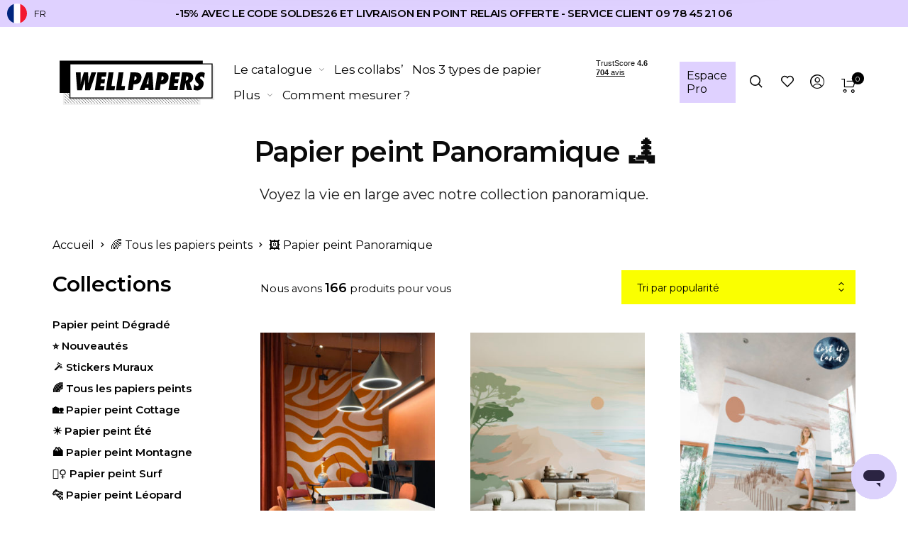

--- FILE ---
content_type: text/html; charset=UTF-8
request_url: https://www.wellpapers.com/papier-peint/collection/panoramique
body_size: 49759
content:
<!DOCTYPE html>

<html lang="fr-FR" class="no-js">

<head>
	<meta charset="UTF-8">
    <meta name="viewport" content="width=device-width, initial-scale=1.0, maximum-scale=1.0, user-scalable=0" />

    <link rel="profile" href="http://gmpg.org/xfn/11">
    <link rel="pingback" href="">

					<script>document.documentElement.className = document.documentElement.className + ' yes-js js_active js'</script>
				<meta name='robots' content='index, follow, max-image-preview:large, max-snippet:-1, max-video-preview:-1' />
<link rel="alternate" hreflang="fr" href="https://www.wellpapers.com/papier-peint/collection/tendances/panoramique" />
<link rel="alternate" hreflang="es" href="https://www.wellpapers.com/es/papeles-pintados/coleccion/tendencias/paisaje" />
<link rel="alternate" hreflang="en" href="https://www.wellpapers.com/en/wallpapers/collection/trend-en/wall-murals-en" />
<link rel="alternate" hreflang="x-default" href="https://www.wellpapers.com/papier-peint/collection/tendances/panoramique" />

	<!-- This site is optimized with the Yoast SEO plugin v23.8 - https://yoast.com/wordpress/plugins/seo/ -->
	<title>Papier peint panoramique : toute la collection - Wellpapers</title><link rel="preload" data-rocket-preload as="style" href="https://fonts.googleapis.com/css2?family=DM+Sans:ital,opsz,wght@0,9..40,100..1000;1,9..40,100..1000&#038;family=DM+Serif+Text:ital@0;1&#038;family=DM+Sans:ital,wght@0,400&#038;family=DM+Serif+Display:ital,wght@0,400&#038;family=Montserrat:ital,wght@0,100;0,200;0,300;0,400;0,500;0,600;0,700;0,800;0,900;1,100;1,200;1,300;1,400;1,500;1,600;1,700;1,800;1,900&#038;display=swap" /><link rel="stylesheet" href="https://fonts.googleapis.com/css2?family=DM+Sans:ital,opsz,wght@0,9..40,100..1000;1,9..40,100..1000&#038;family=DM+Serif+Text:ital@0;1&#038;family=DM+Sans:ital,wght@0,400&#038;family=DM+Serif+Display:ital,wght@0,400&#038;family=Montserrat:ital,wght@0,100;0,200;0,300;0,400;0,500;0,600;0,700;0,800;0,900;1,100;1,200;1,300;1,400;1,500;1,600;1,700;1,800;1,900&#038;display=swap" media="print" onload="this.media='all'" /><noscript><link rel="stylesheet" href="https://fonts.googleapis.com/css2?family=DM+Sans:ital,opsz,wght@0,9..40,100..1000;1,9..40,100..1000&#038;family=DM+Serif+Text:ital@0;1&#038;family=DM+Sans:ital,wght@0,400&#038;family=DM+Serif+Display:ital,wght@0,400&#038;family=Montserrat:ital,wght@0,100;0,200;0,300;0,400;0,500;0,600;0,700;0,800;0,900;1,100;1,200;1,300;1,400;1,500;1,600;1,700;1,800;1,900&#038;display=swap" /></noscript>
	<meta name="description" content="Découvrez tous les papiers peints panoramiques pré-encollés de chez Wellpapers : livraison gratuite et réalisée en 72h. Plus de 150 motifs !" />
	<link rel="canonical" href="https://www.wellpapers.com/papier-peint/collection/tendances/panoramique" />
	<link rel="next" href="https://www.wellpapers.com/papier-peint/collection/tendances/panoramique/page/2" />
	<meta property="og:locale" content="fr_FR" />
	<meta property="og:type" content="article" />
	<meta property="og:title" content="Papier peint panoramique : toute la collection - Wellpapers" />
	<meta property="og:description" content="Découvrez tous les papiers peints panoramiques pré-encollés de chez Wellpapers : livraison gratuite et réalisée en 72h. Plus de 150 motifs !" />
	<meta property="og:url" content="https://www.wellpapers.com/papier-peint/collection/tendances/panoramique" />
	<meta property="og:site_name" content="Wellpapers" />
	<meta name="twitter:card" content="summary_large_image" />
	<script type="application/ld+json" class="yoast-schema-graph">{"@context":"https://schema.org","@graph":[{"@type":"CollectionPage","@id":"https://www.wellpapers.com/papier-peint/collection/tendances/panoramique","url":"https://www.wellpapers.com/papier-peint/collection/tendances/panoramique","name":"Papier peint panoramique : toute la collection - Wellpapers","isPartOf":{"@id":"https://www.wellpapers.com/#website"},"primaryImageOfPage":{"@id":"https://www.wellpapers.com/papier-peint/collection/tendances/panoramique#primaryimage"},"image":{"@id":"https://www.wellpapers.com/papier-peint/collection/tendances/panoramique#primaryimage"},"thumbnailUrl":"https://cdn.wellpapers.com/wp-content/uploads/2023/10/n499-orange-espaces-publicss.jpg","description":"Découvrez tous les papiers peints panoramiques pré-encollés de chez Wellpapers : livraison gratuite et réalisée en 72h. Plus de 150 motifs !","breadcrumb":{"@id":"https://www.wellpapers.com/papier-peint/collection/tendances/panoramique#breadcrumb"},"inLanguage":"fr-FR"},{"@type":"ImageObject","inLanguage":"fr-FR","@id":"https://www.wellpapers.com/papier-peint/collection/tendances/panoramique#primaryimage","url":"https://cdn.wellpapers.com/wp-content/uploads/2023/10/n499-orange-espaces-publicss.jpg","contentUrl":"https://cdn.wellpapers.com/wp-content/uploads/2023/10/n499-orange-espaces-publicss.jpg","width":1703,"height":2560,"caption":"Nº499 : Papier Peint - Vagues Groovy"},{"@type":"BreadcrumbList","@id":"https://www.wellpapers.com/papier-peint/collection/tendances/panoramique#breadcrumb","itemListElement":[{"@type":"ListItem","position":1,"name":"Home","item":"https://www.wellpapers.com/"},{"@type":"ListItem","position":2,"name":"🌈 Tous les papiers peints","item":"https://www.wellpapers.com/papier-peint/collection/tendances"},{"@type":"ListItem","position":3,"name":"🖼️ Papier peint Panoramique"}]},{"@type":"WebSite","@id":"https://www.wellpapers.com/#website","url":"https://www.wellpapers.com/","name":"Wellpapers","description":"Créateur de papiers peints sur mesure","publisher":{"@id":"https://www.wellpapers.com/#organization"},"potentialAction":[{"@type":"SearchAction","target":{"@type":"EntryPoint","urlTemplate":"https://www.wellpapers.com/?s={search_term_string}"},"query-input":{"@type":"PropertyValueSpecification","valueRequired":true,"valueName":"search_term_string"}}],"inLanguage":"fr-FR"},{"@type":"Organization","@id":"https://www.wellpapers.com/#organization","name":"Wellpapers","url":"https://www.wellpapers.com/","logo":{"@type":"ImageObject","inLanguage":"fr-FR","@id":"https://www.wellpapers.com/#/schema/logo/image/","url":"https://cdn.wellpapers.com/wp-content/uploads/2024/12/wellpapers-logo-for-pdf-invoice.svg","contentUrl":"https://cdn.wellpapers.com/wp-content/uploads/2024/12/wellpapers-logo-for-pdf-invoice.svg","width":349,"height":100,"caption":"Wellpapers"},"image":{"@id":"https://www.wellpapers.com/#/schema/logo/image/"},"sameAs":["https://www.facebook.com/Wellpapers.co","https://www.linkedin.com/company/wellpapers/","https://www.instagram.com/wellpapers_com/","https://www.pinterest.fr/Wellpapers2020/_saved/","https://www.youtube.com/@wellpapers7351"]}]}</script>
	<!-- / Yoast SEO plugin. -->


<link rel='dns-prefetch' href='//static.klaviyo.com' />
<link rel='dns-prefetch' href='//js.hs-scripts.com' />
<link rel='dns-prefetch' href='//widget.trustpilot.com' />
<link rel='dns-prefetch' href='//fonts.googleapis.com' />
<link rel='dns-prefetch' href='//cdn.wellpapers.com' />
<link rel='dns-prefetch' href='//cdn.popt.in' />
<link rel='dns-prefetch' href='//display.popt.in' />
<link rel='dns-prefetch' href='//connect.facebook.net' />
<link rel='dns-prefetch' href='//script.hotjar.com' />
<link rel='dns-prefetch' href='//cdnjs.cloudflare.com' />
<link href='https://fonts.gstatic.com' crossorigin rel='preconnect' />
<link href='https://cdn.wellpapers.com' rel='preconnect' />
<link rel="alternate" type="application/rss+xml" title="Wellpapers &raquo; Flux" href="https://www.wellpapers.com/feed" />
<link rel="alternate" type="application/rss+xml" title="Wellpapers &raquo; Flux des commentaires" href="https://www.wellpapers.com/comments/feed" />
<link rel="alternate" type="application/rss+xml" title="Flux pour Wellpapers &raquo; 🖼️ Papier peint Panoramique Catégorie" href="https://www.wellpapers.com/papier-peint/collection/tendances/panoramique/feed" />
<link rel='stylesheet' id='wc-stripe-blocks-checkout-style-css' href='https://cdn.wellpapers.com/wp-content/plugins/woocommerce-gateway-stripe/build/upe_blocks.css?ver=80aba14d0d0aecb5950a5419963416fe' type='text/css' media='all' />
<style id='wp-emoji-styles-inline-css' type='text/css'>

	img.wp-smiley, img.emoji {
		display: inline !important;
		border: none !important;
		box-shadow: none !important;
		height: 1em !important;
		width: 1em !important;
		margin: 0 0.07em !important;
		vertical-align: -0.1em !important;
		background: none !important;
		padding: 0 !important;
	}
</style>
<link rel='stylesheet' id='wp-block-library-css' href='https://cdn.wellpapers.com/wp-includes/css/dist/block-library/style.min.css?ver=6.6.2' type='text/css' media='all' />
<style id='wp-block-library-theme-inline-css' type='text/css'>
.wp-block-audio :where(figcaption){color:#555;font-size:13px;text-align:center}.is-dark-theme .wp-block-audio :where(figcaption){color:#ffffffa6}.wp-block-audio{margin:0 0 1em}.wp-block-code{border:1px solid #ccc;border-radius:4px;font-family:Menlo,Consolas,monaco,monospace;padding:.8em 1em}.wp-block-embed :where(figcaption){color:#555;font-size:13px;text-align:center}.is-dark-theme .wp-block-embed :where(figcaption){color:#ffffffa6}.wp-block-embed{margin:0 0 1em}.blocks-gallery-caption{color:#555;font-size:13px;text-align:center}.is-dark-theme .blocks-gallery-caption{color:#ffffffa6}:root :where(.wp-block-image figcaption){color:#555;font-size:13px;text-align:center}.is-dark-theme :root :where(.wp-block-image figcaption){color:#ffffffa6}.wp-block-image{margin:0 0 1em}.wp-block-pullquote{border-bottom:4px solid;border-top:4px solid;color:currentColor;margin-bottom:1.75em}.wp-block-pullquote cite,.wp-block-pullquote footer,.wp-block-pullquote__citation{color:currentColor;font-size:.8125em;font-style:normal;text-transform:uppercase}.wp-block-quote{border-left:.25em solid;margin:0 0 1.75em;padding-left:1em}.wp-block-quote cite,.wp-block-quote footer{color:currentColor;font-size:.8125em;font-style:normal;position:relative}.wp-block-quote.has-text-align-right{border-left:none;border-right:.25em solid;padding-left:0;padding-right:1em}.wp-block-quote.has-text-align-center{border:none;padding-left:0}.wp-block-quote.is-large,.wp-block-quote.is-style-large,.wp-block-quote.is-style-plain{border:none}.wp-block-search .wp-block-search__label{font-weight:700}.wp-block-search__button{border:1px solid #ccc;padding:.375em .625em}:where(.wp-block-group.has-background){padding:1.25em 2.375em}.wp-block-separator.has-css-opacity{opacity:.4}.wp-block-separator{border:none;border-bottom:2px solid;margin-left:auto;margin-right:auto}.wp-block-separator.has-alpha-channel-opacity{opacity:1}.wp-block-separator:not(.is-style-wide):not(.is-style-dots){width:100px}.wp-block-separator.has-background:not(.is-style-dots){border-bottom:none;height:1px}.wp-block-separator.has-background:not(.is-style-wide):not(.is-style-dots){height:2px}.wp-block-table{margin:0 0 1em}.wp-block-table td,.wp-block-table th{word-break:normal}.wp-block-table :where(figcaption){color:#555;font-size:13px;text-align:center}.is-dark-theme .wp-block-table :where(figcaption){color:#ffffffa6}.wp-block-video :where(figcaption){color:#555;font-size:13px;text-align:center}.is-dark-theme .wp-block-video :where(figcaption){color:#ffffffa6}.wp-block-video{margin:0 0 1em}:root :where(.wp-block-template-part.has-background){margin-bottom:0;margin-top:0;padding:1.25em 2.375em}
</style>
<style id='safe-svg-svg-icon-style-inline-css' type='text/css'>
.safe-svg-cover .safe-svg-inside{display:inline-block;max-width:100%}.safe-svg-cover svg{height:100%;max-height:100%;max-width:100%;width:100%}

</style>
<link rel='stylesheet' id='wc-blocks-vendors-style-css' href='https://cdn.wellpapers.com/wp-content/plugins/woocommerce/packages/woocommerce-blocks/build/wc-blocks-vendors-style.css?ver=10.0.6' type='text/css' media='all' />
<link rel='stylesheet' id='wc-blocks-style-css' href='https://cdn.wellpapers.com/wp-content/plugins/woocommerce/packages/woocommerce-blocks/build/wc-blocks-style.css?ver=10.0.6' type='text/css' media='all' />
<link rel='stylesheet' id='jquery-selectBox-css' href='https://cdn.wellpapers.com/wp-content/plugins/yith-woocommerce-wishlist/assets/css/jquery.selectBox.css?ver=1.2.0' type='text/css' media='all' />
<link rel='stylesheet' id='yith-wcwl-font-awesome-css' href='https://cdn.wellpapers.com/wp-content/plugins/yith-woocommerce-wishlist/assets/css/font-awesome.css?ver=4.7.0' type='text/css' media='all' />
<link rel='stylesheet' id='woocommerce_prettyPhoto_css-css' href='//cdn.wellpapers.com/wp-content/plugins/woocommerce/assets/css/prettyPhoto.css?ver=3.1.6' type='text/css' media='all' />
<link rel='stylesheet' id='yith-wcwl-main-css' href='https://cdn.wellpapers.com/wp-content/plugins/yith-woocommerce-wishlist/assets/css/style.css?ver=3.22.0' type='text/css' media='all' />
<style id='yith-wcwl-main-inline-css' type='text/css'>
.yith-wcwl-share li a{color: #FFFFFF;}.yith-wcwl-share li a:hover{color: #FFFFFF;}.yith-wcwl-share a.email{background: #FBB102; background-color: #FBB102;}.yith-wcwl-share a.email:hover{background: #595A5A; background-color: #595A5A;}.yith-wcwl-share a.whatsapp{background: #00A901; background-color: #00A901;}.yith-wcwl-share a.whatsapp:hover{background: #595A5A; background-color: #595A5A;}
</style>
<style id='classic-theme-styles-inline-css' type='text/css'>
/*! This file is auto-generated */
.wp-block-button__link{color:#fff;background-color:#32373c;border-radius:9999px;box-shadow:none;text-decoration:none;padding:calc(.667em + 2px) calc(1.333em + 2px);font-size:1.125em}.wp-block-file__button{background:#32373c;color:#fff;text-decoration:none}
</style>
<style id='global-styles-inline-css' type='text/css'>
:root{--wp--preset--aspect-ratio--square: 1;--wp--preset--aspect-ratio--4-3: 4/3;--wp--preset--aspect-ratio--3-4: 3/4;--wp--preset--aspect-ratio--3-2: 3/2;--wp--preset--aspect-ratio--2-3: 2/3;--wp--preset--aspect-ratio--16-9: 16/9;--wp--preset--aspect-ratio--9-16: 9/16;--wp--preset--color--black: #000000;--wp--preset--color--cyan-bluish-gray: #abb8c3;--wp--preset--color--white: #ffffff;--wp--preset--color--pale-pink: #f78da7;--wp--preset--color--vivid-red: #cf2e2e;--wp--preset--color--luminous-vivid-orange: #ff6900;--wp--preset--color--luminous-vivid-amber: #fcb900;--wp--preset--color--light-green-cyan: #7bdcb5;--wp--preset--color--vivid-green-cyan: #00d084;--wp--preset--color--pale-cyan-blue: #8ed1fc;--wp--preset--color--vivid-cyan-blue: #0693e3;--wp--preset--color--vivid-purple: #9b51e0;--wp--preset--gradient--vivid-cyan-blue-to-vivid-purple: linear-gradient(135deg,rgba(6,147,227,1) 0%,rgb(155,81,224) 100%);--wp--preset--gradient--light-green-cyan-to-vivid-green-cyan: linear-gradient(135deg,rgb(122,220,180) 0%,rgb(0,208,130) 100%);--wp--preset--gradient--luminous-vivid-amber-to-luminous-vivid-orange: linear-gradient(135deg,rgba(252,185,0,1) 0%,rgba(255,105,0,1) 100%);--wp--preset--gradient--luminous-vivid-orange-to-vivid-red: linear-gradient(135deg,rgba(255,105,0,1) 0%,rgb(207,46,46) 100%);--wp--preset--gradient--very-light-gray-to-cyan-bluish-gray: linear-gradient(135deg,rgb(238,238,238) 0%,rgb(169,184,195) 100%);--wp--preset--gradient--cool-to-warm-spectrum: linear-gradient(135deg,rgb(74,234,220) 0%,rgb(151,120,209) 20%,rgb(207,42,186) 40%,rgb(238,44,130) 60%,rgb(251,105,98) 80%,rgb(254,248,76) 100%);--wp--preset--gradient--blush-light-purple: linear-gradient(135deg,rgb(255,206,236) 0%,rgb(152,150,240) 100%);--wp--preset--gradient--blush-bordeaux: linear-gradient(135deg,rgb(254,205,165) 0%,rgb(254,45,45) 50%,rgb(107,0,62) 100%);--wp--preset--gradient--luminous-dusk: linear-gradient(135deg,rgb(255,203,112) 0%,rgb(199,81,192) 50%,rgb(65,88,208) 100%);--wp--preset--gradient--pale-ocean: linear-gradient(135deg,rgb(255,245,203) 0%,rgb(182,227,212) 50%,rgb(51,167,181) 100%);--wp--preset--gradient--electric-grass: linear-gradient(135deg,rgb(202,248,128) 0%,rgb(113,206,126) 100%);--wp--preset--gradient--midnight: linear-gradient(135deg,rgb(2,3,129) 0%,rgb(40,116,252) 100%);--wp--preset--font-size--small: 13px;--wp--preset--font-size--medium: 20px;--wp--preset--font-size--large: 36px;--wp--preset--font-size--x-large: 42px;--wp--preset--spacing--20: 0.44rem;--wp--preset--spacing--30: 0.67rem;--wp--preset--spacing--40: 1rem;--wp--preset--spacing--50: 1.5rem;--wp--preset--spacing--60: 2.25rem;--wp--preset--spacing--70: 3.38rem;--wp--preset--spacing--80: 5.06rem;--wp--preset--shadow--natural: 6px 6px 9px rgba(0, 0, 0, 0.2);--wp--preset--shadow--deep: 12px 12px 50px rgba(0, 0, 0, 0.4);--wp--preset--shadow--sharp: 6px 6px 0px rgba(0, 0, 0, 0.2);--wp--preset--shadow--outlined: 6px 6px 0px -3px rgba(255, 255, 255, 1), 6px 6px rgba(0, 0, 0, 1);--wp--preset--shadow--crisp: 6px 6px 0px rgba(0, 0, 0, 1);}:where(.is-layout-flex){gap: 0.5em;}:where(.is-layout-grid){gap: 0.5em;}body .is-layout-flex{display: flex;}.is-layout-flex{flex-wrap: wrap;align-items: center;}.is-layout-flex > :is(*, div){margin: 0;}body .is-layout-grid{display: grid;}.is-layout-grid > :is(*, div){margin: 0;}:where(.wp-block-columns.is-layout-flex){gap: 2em;}:where(.wp-block-columns.is-layout-grid){gap: 2em;}:where(.wp-block-post-template.is-layout-flex){gap: 1.25em;}:where(.wp-block-post-template.is-layout-grid){gap: 1.25em;}.has-black-color{color: var(--wp--preset--color--black) !important;}.has-cyan-bluish-gray-color{color: var(--wp--preset--color--cyan-bluish-gray) !important;}.has-white-color{color: var(--wp--preset--color--white) !important;}.has-pale-pink-color{color: var(--wp--preset--color--pale-pink) !important;}.has-vivid-red-color{color: var(--wp--preset--color--vivid-red) !important;}.has-luminous-vivid-orange-color{color: var(--wp--preset--color--luminous-vivid-orange) !important;}.has-luminous-vivid-amber-color{color: var(--wp--preset--color--luminous-vivid-amber) !important;}.has-light-green-cyan-color{color: var(--wp--preset--color--light-green-cyan) !important;}.has-vivid-green-cyan-color{color: var(--wp--preset--color--vivid-green-cyan) !important;}.has-pale-cyan-blue-color{color: var(--wp--preset--color--pale-cyan-blue) !important;}.has-vivid-cyan-blue-color{color: var(--wp--preset--color--vivid-cyan-blue) !important;}.has-vivid-purple-color{color: var(--wp--preset--color--vivid-purple) !important;}.has-black-background-color{background-color: var(--wp--preset--color--black) !important;}.has-cyan-bluish-gray-background-color{background-color: var(--wp--preset--color--cyan-bluish-gray) !important;}.has-white-background-color{background-color: var(--wp--preset--color--white) !important;}.has-pale-pink-background-color{background-color: var(--wp--preset--color--pale-pink) !important;}.has-vivid-red-background-color{background-color: var(--wp--preset--color--vivid-red) !important;}.has-luminous-vivid-orange-background-color{background-color: var(--wp--preset--color--luminous-vivid-orange) !important;}.has-luminous-vivid-amber-background-color{background-color: var(--wp--preset--color--luminous-vivid-amber) !important;}.has-light-green-cyan-background-color{background-color: var(--wp--preset--color--light-green-cyan) !important;}.has-vivid-green-cyan-background-color{background-color: var(--wp--preset--color--vivid-green-cyan) !important;}.has-pale-cyan-blue-background-color{background-color: var(--wp--preset--color--pale-cyan-blue) !important;}.has-vivid-cyan-blue-background-color{background-color: var(--wp--preset--color--vivid-cyan-blue) !important;}.has-vivid-purple-background-color{background-color: var(--wp--preset--color--vivid-purple) !important;}.has-black-border-color{border-color: var(--wp--preset--color--black) !important;}.has-cyan-bluish-gray-border-color{border-color: var(--wp--preset--color--cyan-bluish-gray) !important;}.has-white-border-color{border-color: var(--wp--preset--color--white) !important;}.has-pale-pink-border-color{border-color: var(--wp--preset--color--pale-pink) !important;}.has-vivid-red-border-color{border-color: var(--wp--preset--color--vivid-red) !important;}.has-luminous-vivid-orange-border-color{border-color: var(--wp--preset--color--luminous-vivid-orange) !important;}.has-luminous-vivid-amber-border-color{border-color: var(--wp--preset--color--luminous-vivid-amber) !important;}.has-light-green-cyan-border-color{border-color: var(--wp--preset--color--light-green-cyan) !important;}.has-vivid-green-cyan-border-color{border-color: var(--wp--preset--color--vivid-green-cyan) !important;}.has-pale-cyan-blue-border-color{border-color: var(--wp--preset--color--pale-cyan-blue) !important;}.has-vivid-cyan-blue-border-color{border-color: var(--wp--preset--color--vivid-cyan-blue) !important;}.has-vivid-purple-border-color{border-color: var(--wp--preset--color--vivid-purple) !important;}.has-vivid-cyan-blue-to-vivid-purple-gradient-background{background: var(--wp--preset--gradient--vivid-cyan-blue-to-vivid-purple) !important;}.has-light-green-cyan-to-vivid-green-cyan-gradient-background{background: var(--wp--preset--gradient--light-green-cyan-to-vivid-green-cyan) !important;}.has-luminous-vivid-amber-to-luminous-vivid-orange-gradient-background{background: var(--wp--preset--gradient--luminous-vivid-amber-to-luminous-vivid-orange) !important;}.has-luminous-vivid-orange-to-vivid-red-gradient-background{background: var(--wp--preset--gradient--luminous-vivid-orange-to-vivid-red) !important;}.has-very-light-gray-to-cyan-bluish-gray-gradient-background{background: var(--wp--preset--gradient--very-light-gray-to-cyan-bluish-gray) !important;}.has-cool-to-warm-spectrum-gradient-background{background: var(--wp--preset--gradient--cool-to-warm-spectrum) !important;}.has-blush-light-purple-gradient-background{background: var(--wp--preset--gradient--blush-light-purple) !important;}.has-blush-bordeaux-gradient-background{background: var(--wp--preset--gradient--blush-bordeaux) !important;}.has-luminous-dusk-gradient-background{background: var(--wp--preset--gradient--luminous-dusk) !important;}.has-pale-ocean-gradient-background{background: var(--wp--preset--gradient--pale-ocean) !important;}.has-electric-grass-gradient-background{background: var(--wp--preset--gradient--electric-grass) !important;}.has-midnight-gradient-background{background: var(--wp--preset--gradient--midnight) !important;}.has-small-font-size{font-size: var(--wp--preset--font-size--small) !important;}.has-medium-font-size{font-size: var(--wp--preset--font-size--medium) !important;}.has-large-font-size{font-size: var(--wp--preset--font-size--large) !important;}.has-x-large-font-size{font-size: var(--wp--preset--font-size--x-large) !important;}
:where(.wp-block-post-template.is-layout-flex){gap: 1.25em;}:where(.wp-block-post-template.is-layout-grid){gap: 1.25em;}
:where(.wp-block-columns.is-layout-flex){gap: 2em;}:where(.wp-block-columns.is-layout-grid){gap: 2em;}
:root :where(.wp-block-pullquote){font-size: 1.5em;line-height: 1.6;}
</style>
<style id='woocommerce-inline-inline-css' type='text/css'>
.woocommerce form .form-row .required { visibility: visible; }
</style>
<link rel='stylesheet' id='metorik-css-css' href='https://cdn.wellpapers.com/wp-content/plugins/metorik-helper/assets/css/metorik.css?ver=2.0.10' type='text/css' media='all' />
<link rel='stylesheet' id='select2-css' href='https://cdn.wellpapers.com/wp-content/plugins/woocommerce/assets/css/select2.css?ver=7.7.2' type='text/css' media='all' />
<link rel='stylesheet' id='barberry-app-css' href='https://cdn.wellpapers.com/wp-content/themes/wellpapers/assets/barberry.css?ver=e884c9b3' type='text/css' media='all' />
<link rel='stylesheet' id='stylesheet-css' href='https://cdn.wellpapers.com/wp-content/themes/wellpapers/style.css?ver=1.0' type='text/css' media='all' />
<link rel='stylesheet' id='taxopress-frontend-css-css' href='https://cdn.wellpapers.com/wp-content/plugins/simple-tags/assets/frontend/css/frontend.css?ver=3.35.1' type='text/css' media='all' />
<link rel='stylesheet' id='tawcvs-frontend-css' href='https://cdn.wellpapers.com/wp-content/plugins/variation-swatches-for-woocommerce/assets/css/frontend.css?ver=2.2.5' type='text/css' media='all' />
<link rel='stylesheet' id='tawcvs-frontend-for-listing-pages-css' href='https://cdn.wellpapers.com/wp-content/plugins/variation-swatches-for-woocommerce/assets/css/frontend-list-products.css?ver=6.6.2' type='text/css' media='all' />
<link rel='stylesheet' id='wellpapers-css' href='https://cdn.wellpapers.com/wp-content/themes/wellpapers/assets/index.css?ver=e884c9b3' type='text/css' media='all' />


<style id='rocket-lazyload-inline-css' type='text/css'>
.rll-youtube-player{position:relative;padding-bottom:56.23%;height:0;overflow:hidden;max-width:100%;}.rll-youtube-player:focus-within{outline: 2px solid currentColor;outline-offset: 5px;}.rll-youtube-player iframe{position:absolute;top:0;left:0;width:100%;height:100%;z-index:100;background:0 0}.rll-youtube-player img{bottom:0;display:block;left:0;margin:auto;max-width:100%;width:100%;position:absolute;right:0;top:0;border:none;height:auto;-webkit-transition:.4s all;-moz-transition:.4s all;transition:.4s all}.rll-youtube-player img:hover{-webkit-filter:brightness(75%)}.rll-youtube-player .play{height:100%;width:100%;left:0;top:0;position:absolute;background:url(https://www.wellpapers.com/wp-content/plugins/wp-rocket/assets/img/youtube.png) no-repeat center;background-color: transparent !important;cursor:pointer;border:none;}.wp-embed-responsive .wp-has-aspect-ratio .rll-youtube-player{position:absolute;padding-bottom:0;width:100%;height:100%;top:0;bottom:0;left:0;right:0}
</style>
<script type="text/template" id="tmpl-variation-template">
	<div class="woocommerce-variation-description">{{{ data.variation.variation_description }}}</div>
	<div class="woocommerce-variation-price">{{{ data.variation.price_html }}}</div>
	<div class="woocommerce-variation-availability">{{{ data.variation.availability_html }}}</div>
</script>
<script type="text/template" id="tmpl-unavailable-variation-template">
	<p>Désolé, ce produit n&rsquo;est pas disponible. Veuillez choisir une combinaison différente.</p>
</script>
<script type="text/javascript" id="wpml-cookie-js-extra">
/* <![CDATA[ */
var wpml_cookies = {"wp-wpml_current_language":{"value":"fr","expires":1,"path":"\/"}};
var wpml_cookies = {"wp-wpml_current_language":{"value":"fr","expires":1,"path":"\/"}};
/* ]]> */
</script>
<script type="text/javascript" src="https://cdn.wellpapers.com/wp-content/plugins/sitepress-multilingual-cms/res/js/cookies/language-cookie.js?ver=476000" id="wpml-cookie-js" defer="defer" data-wp-strategy="defer"></script>
<script type="text/javascript" src="https://cdn.wellpapers.com/wp-includes/js/jquery/jquery.min.js?ver=3.7.1" id="jquery-core-js"></script>
<script type="text/javascript" src="https://cdn.wellpapers.com/wp-includes/js/jquery/jquery-migrate.min.js?ver=3.4.1" id="jquery-migrate-js"></script>
<script type="text/javascript" id="tp-js-js-extra">
/* <![CDATA[ */
var trustpilot_settings = {"key":"Fbi9kQ28afWSqFHQ","TrustpilotScriptUrl":"https:\/\/invitejs.trustpilot.com\/tp.min.js","IntegrationAppUrl":"\/\/ecommscript-integrationapp.trustpilot.com","PreviewScriptUrl":"\/\/ecommplugins-scripts.trustpilot.com\/v2.1\/js\/preview.min.js","PreviewCssUrl":"\/\/ecommplugins-scripts.trustpilot.com\/v2.1\/css\/preview.min.css","PreviewWPCssUrl":"\/\/ecommplugins-scripts.trustpilot.com\/v2.1\/css\/preview_wp.css","WidgetScriptUrl":"\/\/widget.trustpilot.com\/bootstrap\/v5\/tp.widget.bootstrap.min.js"};
/* ]]> */
</script>
<script type="text/javascript" src="https://cdn.wellpapers.com/wp-content/plugins/trustpilot-reviews/review/assets/js/headerScript.min.js?ver=1.0&#039; async=&#039;async" id="tp-js-js"></script>
<script type="text/javascript" src="https://cdn.wellpapers.com/wp-content/plugins/woocommerce/assets/js/jquery-blockui/jquery.blockUI.min.js?ver=2.7.0-wc.7.7.2" id="jquery-blockui-js"></script>
<script type="text/javascript" id="wc-add-to-cart-js-extra">
/* <![CDATA[ */
var wc_add_to_cart_params = {"ajax_url":"\/wp-admin\/admin-ajax.php","wc_ajax_url":"\/?wc-ajax=%%endpoint%%","i18n_view_cart":"Voir le panier","cart_url":"https:\/\/www.wellpapers.com\/cart","is_cart":"","cart_redirect_after_add":"no"};
/* ]]> */
</script>
<script type="text/javascript" src="https://cdn.wellpapers.com/wp-content/plugins/woocommerce/assets/js/frontend/add-to-cart.min.js?ver=7.7.2" id="wc-add-to-cart-js" data-rocket-defer defer></script>
<script type="text/javascript" src="https://cdn.wellpapers.com/wp-content/plugins/js_composer/assets/js/vendors/woocommerce-add-to-cart.js?ver=6.7.0" id="vc_woocommerce-add-to-cart-js-js" data-rocket-defer defer></script>
<script type="text/javascript" src="https://cdn.wellpapers.com/wp-content/plugins/simple-tags/assets/frontend/js/frontend.js?ver=3.35.1" id="taxopress-frontend-js-js" data-rocket-defer defer></script>
<script type="text/javascript" id="wc-settings-dep-in-header-js-after">
/* <![CDATA[ */
console.warn( "Scripts that have a dependency on [wc-settings, wc-blocks-checkout] must be loaded in the footer, klaviyo-klaviyo-checkout-block-editor-script was registered to load in the header, but has been switched to load in the footer instead. See https://github.com/woocommerce/woocommerce-gutenberg-products-block/pull/5059" );
console.warn( "Scripts that have a dependency on [wc-settings, wc-blocks-checkout] must be loaded in the footer, klaviyo-klaviyo-checkout-block-view-script was registered to load in the header, but has been switched to load in the footer instead. See https://github.com/woocommerce/woocommerce-gutenberg-products-block/pull/5059" );
/* ]]> */
</script>
<link rel="https://api.w.org/" href="https://www.wellpapers.com/wp-json/" /><link rel="alternate" title="JSON" type="application/json" href="https://www.wellpapers.com/wp-json/wp/v2/product_cat/15" /><link rel="EditURI" type="application/rsd+xml" title="RSD" href="https://www.wellpapers.com/xmlrpc.php?rsd" />
<meta name="generator" content="WordPress 6.6.2" />
<meta name="generator" content="WooCommerce 7.7.2" />
<style>
         #wp-admin-bar-purge-all {
            display: none !important;
        }
    </style><meta name="generator" content="WPML ver:4.7.6 stt:1,4,2;" />

<!-- Google Analytics Integration -->
<script async src='https://www.googletagmanager.com/gtag/js?id=G-31EE8MFFW9'></script>
<script>
window.dataLayer = window.dataLayer || [];
function gtag(){dataLayer.push(arguments);}
gtag('consent', 'default', {"analytics_storage":"denied","ad_storage":"denied","ad_user_data":"denied","ad_personalization":"denied","wait_for_update":500});
gtag('js', new Date());
gtag('config', "G-31EE8MFFW9", {"allow_google_signals":true,"logged_in":"no"});
gtag('config', "AW-527146434", {"allow_enhanced_conversions":true});
</script>

<!-- Google Tag Manager -->
<script>(function(w,d,s,l,i){w[l]=w[l]||[];w[l].push({'gtm.start':new Date().getTime(),event:'gtm.js'});var f=d.getElementsByTagName(s)[0],j=d.createElement(s),dl=l!='dataLayer'?'&l='+l:'';j.async=true;j.src='https://www.googletagmanager.com/gtm.js?id='+i+dl;f.parentNode.insertBefore(j,f);})(window,document,'script','dataLayer',"GTM-WTVNR6W");</script>

<!-- Zendesk Widget Code -->
<script id='ze-snippet' src='https://static.zdassets.com/ekr/snippet.js?key=a72d1ed6-9938-4fae-bf46-16d29cd2ee4d' data-rocket-defer defer></script>

<!-- Facebook No Script Code -->
<noscript><img height='1' width='1' style='display:none' alt='' src='https://www.facebook.com/tr?id=2448440341998892&ev=PageView&noscript=1'/></noscript>

<!-- Axeptio Cookies Banner -->
<script>window.axeptioSettings = {"clientId":"604a69ea8f5ec07be7499432","cookiesVersion":"prod"}; (function(d, s) {var t = d.getElementsByTagName(s)[0], e = d.createElement(s); e.async = true; e.src = '//static.axept.io/sdk.js'; t.parentNode.insertBefore(e, t);})(document, 'script');</script>

<!-- Axeptio Launchers -->
<script>
// Google Consent API
function updateAnalyticsConsent(it) { /*gtag('consent', 'update', {analytics_storage: it ? 'granted':'denied'}); console.log('analytics:', it ? 'granted':'denied')*/ }
function updateAdsConsent(it) { /*gtag('consent', 'update',  {ad_storage: it ? 'granted':'denied'}); console.log('ads:', it ? 'granted':'denied')*/ }
// Pinterest Pixel Launcher
if(!window.pintrk){window.pintrk=function(){window.pintrk.queue.push(Array.prototype.slice.call(arguments))};var n=window.pintrk;n.queue=[];n.version='3.0';}
function launchPinterest() {var t=document.createElement('script');t.async=!0;t.src='https://s.pinimg.com/ct/core.js';var r=document.getElementsByTagName('script')[0];r.parentNode.insertBefore(t,r)}
pintrk("load", "2613198085055");pintrk('page');
// Zendesk Widget
function setZendeskCookies(it){if(window.zE){zE('messenger:set','cookies',it?'all':'none');console.log('zendesk:',it?'granted':'denied')}}
// Microsoft Ads Conversion Launcher
(function(w,d,t,r,u){var f,n,i;w[u]=w[u]||[],f=function(){var o={ti:"283012011"};o.q=w[u],w[u]=new UET(o),w[u].push('pageLoad')},w.launchBing=function(){n=d.createElement(t),n.src=r,n.async=1,n.onload=n.onreadystatechange=function(){var s=this.readyState;s&&s!=='loaded'&&s!=='complete'||(f(),n.onload=n.onreadystatechange=null)},i=d.getElementsByTagName(t)[0],i.parentNode.insertBefore(n,i),w.uetq = w.uetq || [];w.uetq.push('consent', 'default', {'ad_storage': 'denied'});w.uetq.push('consent', 'update', {'ad_storage': 'granted'});}})(window,document,'script','//bat.bing.com/bat.js','uetq');
// Facebook Pixel Launcher
!function(f,b,e,n,t,s){f.fbq||(n=f.fbq=function(){n.callMethod?n.callMethod.apply(n,arguments):n.queue.push(arguments)},f._fbq||(f._fbq=n),(n.push=n).loaded=!0,n.version='2.0',n.queue=[],f.launchFacebookPixel=function(){(t=b.createElement(e)).async=!0,t.src='https://connect.facebook.net/en_US/fbevents.js',(s=b.getElementsByTagName(e)[0]).parentNode.insertBefore(t,s)})}(window,document,'script');
fbq('init', '2448440341998892', {});fbq('track', 'PageView');
// Microsoft Clarity Launcher
(function(c,l,a,r,i,t,y){c[a]=c[a]||function(){(c[a].q=c[a].q||[]).push(arguments)};t=l.createElement(r);t.async=1;t.src='https://www.clarity.ms/tag/'+i;y=l.getElementsByTagName(r)[0];y.parentNode.insertBefore(t,y)})(window, document, 'clarity', 'script', "ioa8evlupe");
function launchClarity(){clarity('consent')};
// Metorik Launcher
function launchMetorik() {(function (d, s, u, t) {t = d.createElement(s); t.async = 1; t.src = u; var e = d.getElementsByTagName(s)[0]; e.parentNode.insertBefore(t, e);})(document, 'script', "https:\/\/www.wellpapers.com\/wp-content\/plugins\/metorik-helper\/assets\/js\/metorik.min.js");}
var metorik_params = {"source_tracking":{"enabled":true,"cookie_lifetime":6,"session_length":30,"sbjs_domain":false,"cookie_name":"mtk_src_trk"},"cart_tracking":{"enabled":true,"cart_items_count":0,"item_was_added_to_cart":false,"wc_ajax_capture_customer_data_url":"\/?wc-ajax=metorik_capture_customer_data","wc_ajax_email_opt_out_url":"\/?wc-ajax=metorik_email_opt_out","wc_ajax_email_opt_in_url":"\/?wc-ajax=metorik_email_opt_in","wc_ajax_seen_add_to_cart_form_url":"\/?wc-ajax=metorik_seen_add_to_cart_form","add_cart_popup_should_scroll_to":true,"add_cart_popup_placement":"bottom","add_to_cart_should_mark_as_seen":true,"add_to_cart_form_selectors":[".ajax_add_to_cart",".single_add_to_cart_button"]},"nonce":"2a7515749c"};
// Klaviyo Launcher
function launchKlaviyo() {(function (d, s, u, t) {t = d.createElement(s); t.async = 1; t.src = u; var e = d.getElementsByTagName(s)[0]; e.parentNode.insertBefore(t, e);})(document, 'script', "\/\/static.klaviyo.com\/onsite\/js\/klaviyo.js?company_id=Vpp5AA");}
if (!window._learnq) window._learnq = [];
</script>

<!-- Axeptio Update Handler -->
<script>
void 0 === window._axcb && (window._axcb = []);
window._axcb.push(function(axeptio) {
axeptio.on('cookies:complete', function(choices) {
	if (choices.Pinterest && !launchPinterest.loaded) { launchPinterest.loaded=1; launchPinterest(); console.log('choice: Pinterest'); };
	if (choices.Bing && !launchBing.loaded) { launchBing.loaded=1; launchBing(); console.log('choice: Bing'); };
	if (choices.facebook_pixel && !launchFacebookPixel.loaded) { launchFacebookPixel.loaded=1; launchFacebookPixel(); console.log('choice: facebook_pixel'); };
	if (choices.Clarity && !launchClarity.loaded) { launchClarity.loaded=1; launchClarity(); console.log('choice: Clarity'); };
	if (choices.Metorik && !launchMetorik.loaded) { launchMetorik.loaded=1; launchMetorik(); console.log('choice: Metorik'); };
	if (choices.Klaviyo && !launchKlaviyo.loaded) { launchKlaviyo.loaded=1; launchKlaviyo(); console.log('choice: Klaviyo'); };
	updateAnalyticsConsent(choices.google_analytics);
	updateAdsConsent(choices.Google_Ads);
	setZendeskCookies(choices.zendesk);
});
});
</script>

	<noscript><style>.woocommerce-product-gallery{ opacity: 1 !important; }</style></noscript>
	<style type="text/css">.recentcomments a{display:inline !important;padding:0 !important;margin:0 !important;}</style>            <style>
                .woocommerce div.product .cart.variations_form .tawcvs-swatches,
                .woocommerce:not(.archive) li.product .cart.variations_form .tawcvs-swatches,
                .woocommerce.single-product .cart.variations_form .tawcvs-swatches,
                .wc-product-table-wrapper .cart.variations_form .tawcvs-swatches,
                .woocommerce.archive .cart.variations_form .tawcvs-swatches {
                    margin-top: 0px;
                    margin-right: 15px;
                    margin-bottom: 15px;
                    margin-left: 0px;
                    padding-top: 0px;
                    padding-right: 0px;
                    padding-bottom: 0px;
                    padding-left: 0px;
                }

                .woocommerce div.product .cart.variations_form .tawcvs-swatches .swatch-item-wrapper,
                .woocommerce:not(.archive) li.product .cart.variations_form .tawcvs-swatches .swatch-item-wrapper,
                .woocommerce.single-product .cart.variations_form .tawcvs-swatches .swatch-item-wrapper,
                .wc-product-table-wrapper .cart.variations_form .tawcvs-swatches .swatch-item-wrapper,
                .woocommerce.archive .cart.variations_form .tawcvs-swatches .swatch-item-wrapper {
                 margin-top: 0px !important;
                    margin-right: 15px !important;
                    margin-bottom: 15px !important;
                    margin-left: 0px !important;
                    padding-top: 0px !important;
                    padding-right: 0px !important;
                    padding-bottom: 0px !important;
                    padding-left: 0px !important;
                }

                /*tooltip*/
                .woocommerce div.product .cart.variations_form .tawcvs-swatches .swatch .swatch__tooltip,
                .woocommerce:not(.archive) li.product .cart.variations_form .tawcvs-swatches .swatch .swatch__tooltip,
                .woocommerce.single-product .cart.variations_form .tawcvs-swatches .swatch .swatch__tooltip,
                .wc-product-table-wrapper .cart.variations_form .tawcvs-swatches .swatch .swatch__tooltip,
                .woocommerce.archive .cart.variations_form .tawcvs-swatches .swatch .swatch__tooltip {
                 width: px;
                    max-width: px;
                    line-height: 1;
                }
            </style>
			<meta name="generator" content="Powered by WPBakery Page Builder - drag and drop page builder for WordPress."/>
<link rel="icon" href="https://cdn.wellpapers.com/wp-content/uploads/2020/09/cropped-WP-nb-04-1-32x32.jpg" sizes="32x32" />
<link rel="icon" href="https://cdn.wellpapers.com/wp-content/uploads/2020/09/cropped-WP-nb-04-1-192x192.jpg" sizes="192x192" />
<link rel="apple-touch-icon" href="https://cdn.wellpapers.com/wp-content/uploads/2020/09/cropped-WP-nb-04-1-180x180.jpg" />
<meta name="msapplication-TileImage" content="https://cdn.wellpapers.com/wp-content/uploads/2020/09/cropped-WP-nb-04-1-270x270.jpg" />
<noscript><style> .wpb_animate_when_almost_visible { opacity: 1; }</style></noscript>
<!-- Fix WGACTT plugin -->
<script>if (!window.wooptpmDataLayer) window.wooptpmDataLayer = {};</script>
<!-- End Fix WGACTT plugin -->
<noscript><style id="rocket-lazyload-nojs-css">.rll-youtube-player, [data-lazy-src]{display:none !important;}</style></noscript>
</head>

<body class="archive tax-product_cat term-panoramique term-15 wp-embed-responsive theme-wellpapers woocommerce woocommerce-page woocommerce-no-js no-offcanvas-animation woocommerce-shop woocommerce-shop-archive header-has-no-title header-has-no-overlap shop-pagination-default blog-pagination-default shop-sidebar-active shop-sidebar-left shop-sticky-sidebar bb_classic_notif notice_clickable tag-cloud-equal wpb-js-composer js-comp-ver-6.7.0 vc_responsive" data-footer-reveal="0"><div class="language-switcher-wpml">
<div class="language-switcher" tabindex="0">
  <a class="language-switcher-item language-switcher-current" href="#">
    <img class="language-switcher-flag" src="data:image/svg+xml,%3Csvg%20xmlns='http://www.w3.org/2000/svg'%20viewBox='0%200%2032%2032'%3E%3C/svg%3E" alt="fr" title="Français" width="32" height="32" data-lazy-src="https://www.wellpapers.com/wp-content/themes/wellpapers/wpml/templates/language-switchers/wellpapers-language-switcher/flags/fr.png"><noscript><img class="language-switcher-flag" src="https://www.wellpapers.com/wp-content/themes/wellpapers/wpml/templates/language-switchers/wellpapers-language-switcher/flags/fr.png" alt="fr" title="Français" width="32" height="32"></noscript>
    <span class="language-switcher-lang">FR</span>
  </a>
  <div class="language-switcher-menu">
        <a class="language-switcher-item" href="https://www.wellpapers.com/es/papeles-pintados/coleccion/tendencias/paisaje">
      <img class="language-switcher-flag" src="data:image/svg+xml,%3Csvg%20xmlns='http://www.w3.org/2000/svg'%20viewBox='0%200%2032%2032'%3E%3C/svg%3E" alt="es" title="Español" width="32" height="32" data-lazy-src="https://www.wellpapers.com/wp-content/themes/wellpapers/wpml/templates/language-switchers/wellpapers-language-switcher/flags/es.png"><noscript><img class="language-switcher-flag" src="https://www.wellpapers.com/wp-content/themes/wellpapers/wpml/templates/language-switchers/wellpapers-language-switcher/flags/es.png" alt="es" title="Español" width="32" height="32"></noscript>
      <span class="language-switcher-lang">ES</span>
    </a>
        <a class="language-switcher-item" href="https://www.wellpapers.com/en/wallpapers/collection/trend-en/wall-murals-en">
      <img class="language-switcher-flag" src="data:image/svg+xml,%3Csvg%20xmlns='http://www.w3.org/2000/svg'%20viewBox='0%200%2032%2032'%3E%3C/svg%3E" alt="en" title="English" width="32" height="32" data-lazy-src="https://www.wellpapers.com/wp-content/themes/wellpapers/wpml/templates/language-switchers/wellpapers-language-switcher/flags/en.png"><noscript><img class="language-switcher-flag" src="https://www.wellpapers.com/wp-content/themes/wellpapers/wpml/templates/language-switchers/wellpapers-language-switcher/flags/en.png" alt="en" title="English" width="32" height="32"></noscript>
      <span class="language-switcher-lang">EN</span>
    </a>
      </div>
</div>
</div>		<div class="simple-banner">
			<div class="simple-banner-text">-15% avec le code SOLDES26 et livraison en point relais offerte - Service client 09 78 45 21 06 </div>
		</div>
		
		<div id="svg-defs" class="svg-defs">
		<svg viewBox="0 0 40 40">
			<defs>

				<g id="i-search" class="nc-icon-wrapper" fill="none" stroke-width="2" stroke-linecap="square" stroke-miterlimit="10">
					<path data-color="color-2" d="M22 22l-5.6-5.6"/>
					<circle cx="10" cy="10" r="9"/>
				</g>

				<g id="i-wishlist" class="nc-icon-wrapper" stroke-width="2" stroke-linecap="square" stroke-miterlimit="10">
					<path fill="none" stroke-width="2" stroke-linecap="square" stroke-miterlimit="10" d="M21.243 3.757c-2.343-2.343-6.142-2.343-8.485 0-.289.289-.54.6-.757.927-.217-.327-.469-.639-.757-.927-2.343-2.343-6.142-2.343-8.485 0-2.343 2.343-2.343 6.142 0 8.485L12 21.485l9.243-9.243c2.343-2.343 2.343-6.142 0-8.485z"/>
				</g>

				<g id="i-compare" fill="none" stroke-width="2" class="nc-icon-wrapper" stroke-linecap="square" stroke-linejoin="miter" stroke-miterlimit="10">
					<path d="M2,12C2,6.5,6.5,2,12,2 c3.9,0,7.3,2.2,8.9,5.5" stroke-linecap="butt"/>
					<path d="m22 12c0 5.5-4.5 10-10 10-3.9 0-7.3-2.2-8.9-5.5" stroke-linecap="butt"/>
					<polyline points="21.8 1.7 21 7.6 15 6.8"/>
					<polyline points="2.2 22.3 3 16.4 9 17.2"/>
				</g>

				<g id="i-facebook" class="nc-icon-wrapper">
					<path d="M9.032 23L9 13H5V9h4V6.5C9 2.789 11.298 1 14.61 1c1.585 0 2.948.118 3.345.17v3.88H15.66c-1.8 0-2.15.856-2.15 2.112V9h5.241l-2 4h-3.24v10H9.032z"/>
				</g>

				<g id="i-back" class="nc-icon-wrapper" stroke-linecap="square" stroke-width="2" fill="none" stroke-miterlimit="10">
					<path data-cap="butt" data-color="color-2" stroke-linecap="butt" d="M30 16H2"/>
					<path d="M11 25l-9-9 9-9"/>
				</g>

				<g id="i-pinterest" class="nc-icon-wrapper">
					<path d="M12 0C5.4 0 0 5.4 0 12c0 5.1 3.2 9.4 7.6 11.2-.1-.9-.2-2.4 0-3.4.2-.9 1.4-6 1.4-6s-.3-.8-.3-1.8c0-1.7 1-2.9 2.2-2.9 1 0 1.5.8 1.5 1.7 0 1-.7 2.6-1 4-.3 1.2.6 2.2 1.8 2.2 2.1 0 3.8-2.2 3.8-5.5 0-2.9-2.1-4.9-5-4.9-3.4 0-5.4 2.6-5.4 5.2 0 1 .4 2.1.9 2.7.1.1.1.2.1.3-.1.4-.3 1.2-.3 1.4-.1.2-.2.3-.4.2-1.5-.7-2.4-2.9-2.4-4.6 0-3.8 2.8-7.3 7.9-7.3 4.2 0 7.4 3 7.4 6.9 0 4.1-2.6 7.5-6.2 7.5-1.2 0-2.4-.6-2.8-1.4 0 0-.6 2.3-.7 2.9-.3 1-1 2.3-1.5 3.1 1 .3 2.2.5 3.4.5 6.6 0 12-5.4 12-12S18.6 0 12 0z"/>
				</g>

				<g id="i-linkedin" class="nc-icon-wrapper">
					<path d="M23 0H1C.4 0 0 .4 0 1v22c0 .6.4 1 1 1h22c.6 0 1-.4 1-1V1c0-.6-.4-1-1-1zM7.1 20.5H3.6V9h3.6v11.5zM5.3 7.4c-1.1 0-2.1-.9-2.1-2.1 0-1.1.9-2.1 2.1-2.1 1.1 0 2.1.9 2.1 2.1 0 1.2-.9 2.1-2.1 2.1zm15.2 13.1h-3.6v-5.6c0-1.3 0-3-1.8-3-1.9 0-2.1 1.4-2.1 2.9v5.7H9.4V9h3.4v1.6c.5-.9 1.6-1.8 3.4-1.8 3.6 0 4.3 2.4 4.3 5.5v6.2z"/>
				</g>

				<g id="i-instagram" class="nc-icon-wrapper">
					<path d="M12 2.162c3.204 0 3.584.012 4.849.07 1.366.062 2.633.336 3.608 1.311.975.975 1.249 2.242 1.311 3.608.058 1.265.07 1.645.07 4.849s-.012 3.584-.07 4.849c-.062 1.366-.336 2.633-1.311 3.608-.975.975-2.242 1.249-3.608 1.311-1.265.058-1.645.07-4.849.07s-3.584-.012-4.849-.07c-1.366-.062-2.633-.336-3.608-1.311-.975-.975-1.249-2.242-1.311-3.608-.058-1.265-.07-1.645-.07-4.849s.012-3.584.07-4.849c.062-1.366.336-2.633 1.311-3.608.975-.975 2.242-1.249 3.608-1.311 1.265-.058 1.645-.07 4.849-.07M12 0C8.741 0 8.332.014 7.052.072c-1.95.089-3.663.567-5.038 1.942C.639 3.389.161 5.102.072 7.052.014 8.332 0 8.741 0 12c0 3.259.014 3.668.072 4.948.089 1.95.567 3.663 1.942 5.038 1.375 1.375 3.088 1.853 5.038 1.942C8.332 23.986 8.741 24 12 24s3.668-.014 4.948-.072c1.95-.089 3.663-.567 5.038-1.942 1.375-1.375 1.853-3.088 1.942-5.038.058-1.28.072-1.689.072-4.948s-.014-3.668-.072-4.948c-.089-1.95-.567-3.663-1.942-5.038C20.611.639 18.898.161 16.948.072 15.668.014 15.259 0 12 0z"/><path data-color="color-2" d="M12 5.838a6.162 6.162 0 1 0 0 12.324 6.162 6.162 0 0 0 0-12.324zM12 16a4 4 0 1 1 0-8 4 4 0 0 1 0 8z"/><circle data-color="color-2" cx="18.406" cy="5.594" r="1.44"/>
				</g>

				<g id="i-youtube" class="nc-icon-wrapper">
					<path d="M23.8 7.2s-.2-1.7-1-2.4c-.9-1-1.9-1-2.4-1-3.4-.2-8.4-.2-8.4-.2s-5 0-8.4.2c-.5.1-1.5.1-2.4 1-.7.7-1 2.4-1 2.4S0 9.1 0 11.1v1.8c0 1.9.2 3.9.2 3.9s.2 1.7 1 2.4c.9 1 2.1.9 2.6 1 1.9.2 8.2.2 8.2.2s5 0 8.4-.3c.5-.1 1.5-.1 2.4-1 .7-.7 1-2.4 1-2.4s.2-1.9.2-3.9V11c0-1.9-.2-3.8-.2-3.8zM9.5 15.1V8.4l6.5 3.4-6.5 3.3z"/>
				</g>

				<g id="i-telegram" class="nc-icon-wrapper">
					<path d="M22.2 1c-.3 0-.6.1-.9.2-.3.1-1.5.6-3.4 1.4-1.9.8-4.3 1.8-6.7 2.8l-9.6 4h.1s-.3.1-.7.3c-.2.1-.4.3-.5.5-.2.2-.3.6-.3 1 .1.7.5 1.1.8 1.3.3.2.6.3.6.3l4.5 1.5c.2.6 1.4 4.4 1.6 5.3.2.5.3.9.5 1.1l.3.3c.1 0 .1.1.2.1h.2c.7.2 1.3-.2 1.3-.2l2.6-2.4 4.4 3.4h.1c.9.4 1.9.2 2.3-.2.5-.4.7-.9.7-.9v-.1l3.4-17.5c.3-.2.3-.6.2-1-.1-.4-.4-.8-.7-1-.3-.2-.6-.2-1-.2zm0 1.9v.2l-3.4 17.3s0 .1-.1.1c-.1.1-.1.1-.4 0l-5.4-4.1-3.3 3 .7-4.4s8.4-7.9 8.8-8.2c.4-.3.2-.4.2-.4 0-.4-.5-.1-.5-.1L7.7 13l-5.3-1.8 9.6-4c2.4-1 4.9-2 6.7-2.8 1.9-.9 3.3-1.5 3.5-1.5-.1 0-.1 0 0 0z"/>
				</g>

				<g id="i-whatsapp" class="nc-icon-wrapper">
					<g>
						<path d="M.054 24l1.687-6.163a11.869 11.869 0 0 1-1.588-5.945C.156 5.335 5.493 0 12.05 0c3.182.001 6.17 1.24 8.415 3.488a11.819 11.819 0 0 1 3.481 8.413c-.002 6.557-5.34 11.893-11.896 11.893h-.005c-1.99-.001-3.947-.5-5.685-1.448L.054 24zm6.598-3.807l.361.214a9.875 9.875 0 0 0 5.033 1.378h.004c5.45 0 9.886-4.434 9.888-9.884a9.824 9.824 0 0 0-2.894-6.994 9.823 9.823 0 0 0-6.99-2.898c-5.454 0-9.89 4.434-9.892 9.884a9.86 9.86 0 0 0 1.512 5.26l.235.374-.999 3.648 3.742-.982z"/>
						<path d="M9.077 6.92c-.242-.579-.487-.5-.67-.51-.172-.008-.37-.01-.569-.01s-.52.074-.792.372c-.273.297-1.04 1.016-1.04 2.479 0 1.462 1.064 2.875 1.213 3.074.149.198 2.096 3.2 5.078 4.487.709.306 1.263.489 1.694.626.712.226 1.36.194 1.873.117.57-.085 1.758-.719 2.006-1.413.248-.694.248-1.289.173-1.413-.074-.124-.272-.198-.57-.347-.297-.149-1.758-.867-2.03-.967-.273-.099-.471-.148-.67.15-.197.297-.767.966-.94 1.164-.174.199-.347.223-.644.075-.298-.15-1.256-.463-2.39-1.475-.885-.788-1.481-1.761-1.655-2.059-.173-.297-.018-.458.13-.606.135-.133.298-.347.447-.52.148-.174.198-.298.297-.497.099-.198.05-.372-.025-.52-.074-.149-.669-1.612-.916-2.207z"/>
					</g>
				</g>

			<g id="i-mail" class="nc-icon-wrapper">
				<path d="M13.4 14.6a2.3 2.3 0 0 1-1.4.4 2.3 2.3 0 0 1-1.4-.4L0 8.9V19a3 3 0 0 0 3 3h18a3 3 0 0 0 3-3V8.9z"/>
				<path data-color="color-2" d="M21 2H3a3 3 0 0 0-3 3v1a1.05 1.05 0 0 0 .5.9l11 6a.9.9 0 0 0 .5.1.9.9 0 0 0 .5-.1l11-6A1.05 1.05 0 0 0 24 6V5a3 3 0 0 0-3-3z"/>
			</g>

		</defs>
	</svg>
	</div>
	
	<div id="bb-container" class="bb-container">

	
<header class="site-header header-left header-color-default header-has-bg" >

	<div class="header-inner">

		<div class="header-wrapper grid-container">

			<div class="header-sections grid-x align-middle">

				<div class="left-nav barberry-navigation mobile-nav cell auto">
					<nav class="navigation-foundation">
						<div class="menu-trigger grid-x align-middle">
							<div class="nav_burger cell shrink">
								<span class="burger_top"></span>
								<span class="burger_middle"></span>
								<span class="burger_bottom"></span>
							</div>
							<div class="menu-title cell auto">
								<span>Menu</span>
							</div>
						</div>
					</nav>
				</div><!-- end left-nav -->

				<div class="site-branding cell shrink text-center">

											<a href="https://www.wellpapers.com/" rel="home">
							<img class="site-logo" src="data:image/svg+xml,%3Csvg%20xmlns='http://www.w3.org/2000/svg'%20viewBox='0%200%200%200'%3E%3C/svg%3E" title="Créateur de papiers peints sur mesure" alt="Wellpapers" data-lazy-src="https://cdn.wellpapers.com/wp-content/uploads/2024/03/wellpapers-logo.svg"><noscript><img class="site-logo" src="https://cdn.wellpapers.com/wp-content/uploads/2024/03/wellpapers-logo.svg" title="Créateur de papiers peints sur mesure" alt="Wellpapers"></noscript>
							<img class="sticky-logo" src="data:image/svg+xml,%3Csvg%20xmlns='http://www.w3.org/2000/svg'%20viewBox='0%200%200%200'%3E%3C/svg%3E" title="Créateur de papiers peints sur mesure" alt="Wellpapers" data-lazy-src="https://cdn.wellpapers.com/wp-content/uploads/2024/03/wellpapers-logo.svg"><noscript><img class="sticky-logo" src="https://cdn.wellpapers.com/wp-content/uploads/2024/03/wellpapers-logo.svg" title="Créateur de papiers peints sur mesure" alt="Wellpapers"></noscript>

													</a>

					
				</div><!-- end site-branding -->

				<div class="left-nav barberry-navigation cell auto">
					<nav class="navigation-foundation">
						<ul id="menu-primary-menu" class="dropdown menu" data-dropdown-menu data-hover-delay="150" data-closing-time="0"><li class="menu-item current-menu-ancestor current_page_ancestor menu-item-has-children dropdown is-dropdown-submenu-parent is-mega-menu"><a class="dropdown-toggle" href="https://www.wellpapers.com/catalogue"><span>Le catalogue</span></a>
<ul class="dropdown-submenu menu">
<li>
<div
style="; width:750px" class="mega-menu-content">
<div class="grid-x">
	<div class="cell medium-3">
	<div class="menu-item-mega"><a  class="dropdown-toggle" href="https://www.wellpapers.com/papier-peint/collection/tendances">Collections</a>
	<div class="mega-menu-submenu"><ul class="sub-menu check">
		<li class="menu-item"><a href="https://www.wellpapers.com/papier-peint/collection/lesnouveautes?orderby=date"><span>Nouveautés</span></a></li>
		<li class="menu-item current-product_cat-ancestor current-product_cat-parent"><a href="https://www.wellpapers.com/papier-peint/collection/tendances"><span>🌈 Tous les papiers peints</span></a></li>
		<li class="menu-item"><a href="https://www.wellpapers.com/papier-peint/collection/stickers-muraux"><span>🪄 Stickers Muraux</span></a></li>
		<li class="menu-item"><a href="https://www.wellpapers.com/papier-peint/collection/tendances/papier-peint-animaux"><span>🐾 Papier peint Animaux</span></a></li>
		<li class="menu-item"><a href="https://www.wellpapers.com/papier-peint/collection/tendances/papier-peint-art-deco"><span>✨ Papier peint Art déco</span></a></li>
		<li class="menu-item"><a href="https://www.wellpapers.com/papier-peint/collection/papier-peint-cottage"><span>🏡 Papier peint Cottage</span></a></li>
		<li class="menu-item"><a href="https://www.wellpapers.com/papier-peint/collection/tendances/papier-peint-ete"><span>☀️ Papier peint Été</span></a></li>
		<li class="menu-item"><a href="https://www.wellpapers.com/papier-peint/collection/tendances/floral"><span>🌸 Papier peint Fleuri</span></a></li>
		<li class="menu-item"><a href="https://www.wellpapers.com/papier-peint/collection/tendances/geometrique"><span>🔷 Papier peint Géométrique</span></a></li>
		<li class="menu-item"><a href="https://www.wellpapers.com/papier-peint/collection/tendances/papier-peint-japonais"><span>🎎 Papier peint Japonais</span></a></li>
		<li class="menu-item"><a href="https://www.wellpapers.com/papier-peint/collection/tendances/papier-peint-montagne"><span>🏔️ Papier peint Montagne</span></a></li>
		<li class="menu-item"><a href="https://www.wellpapers.com/papier-peint/collection/tendances/papier-peint-palmier"><span>🌴 Papier peint Palmiers</span></a></li>
		<li class="menu-item"><a href="https://www.wellpapers.com/papier-peint/collection/tendances/panoramique"><span>🖼️ Papier peint Panoramique</span></a></li>
		<li class="menu-item"><a href="https://www.wellpapers.com/papier-peint/collection/tendances/pop-urbain"><span>🫟 Papier peint Pop urbain</span></a></li>
		<li class="menu-item"><a href="https://www.wellpapers.com/papier-peint/collection/tendances/papier-peint-raye"><span>📏 Papier peint Rayé</span></a></li>
		<li class="menu-item"><a href="https://www.wellpapers.com/papier-peint/collection/tendances/vegetal"><span>☘️ Papier peint Végétal</span></a></li>
		<li class="menu-item"><a href="https://www.wellpapers.com/papier-peint/collection/tendances/vintage"><span>🕰️ Papier peint Vintage/Retro</span></a></li>
		<li class="menu-item"><a href="https://www.wellpapers.com/papier-peint/collection/tendances/tete-de-lit"><span>🛏️ Papier peint Tête de lit</span></a></li>

	</ul>
	</div></div>
</div>
	<div class="cell medium-4">
	<div class="menu-item-mega"><a  class="dropdown-toggle" href="https://www.wellpapers.com/papier-peint/pieces/toutes-les-pieces/">Pièces</a>
	<div class="mega-menu-submenu"><ul class="sub-menu check">
		<li class="menu-item"><a href="https://www.wellpapers.com/papier-peint/pieces/toutes-les-pieces"><span>👀 Toutes les pièces</span></a></li>
		<li class="menu-item"><a href="https://www.wellpapers.com/papier-peint/pieces/toutes-les-pieces/bureau"><span>💻 Papier peint Bureau</span></a></li>
		<li class="menu-item"><a href="https://www.wellpapers.com/papier-peint/pieces/toutes-les-pieces/chambre"><span>🛏️ Papier peint Chambre</span></a></li>
		<li class="menu-item"><a href="https://www.wellpapers.com/papier-peint/pieces/toutes-les-pieces/papier-peint-couloir"><span>🚪Papier peint Couloir</span></a></li>
		<li class="menu-item"><a href="https://www.wellpapers.com/papier-peint/pieces/toutes-les-pieces/cuisine"><span>🍳 Papier peint Cuisine</span></a></li>
		<li class="menu-item"><a href="https://www.wellpapers.com/papier-peint/pieces/toutes-les-pieces/chambre-denfant"><span>🧸 Papier peint Enfant</span></a></li>
		<li class="menu-item"><a href="https://www.wellpapers.com/papier-peint/pieces/toutes-les-pieces/salle-de-bain"><span>🚿 Papier peint Salle de bain</span></a></li>
		<li class="menu-item"><a href="https://www.wellpapers.com/papier-peint/pieces/toutes-les-pieces/salon-2"><span>🛋️ Papier peint Salon</span></a></li>
		<li class="menu-item"><a href="https://www.wellpapers.com/papier-peint/pieces/toutes-les-pieces/espaces-publics"><span>🏢 Papier peint Espaces publics</span></a></li>
		<li class="menu-item"><a href="https://www.wellpapers.com/papier-peint/pieces/toutes-les-pieces/papier-peint-plafond"><span>☁️ Papier peint Plafond</span></a></li>
		<li class="menu-item"><a href="https://www.wellpapers.com/papier-peint/pieces/toutes-les-pieces/papier-peint-escalier"><span>🪜Papier peint Escaliers</span></a></li>
		<li class="menu-item"><a href="https://www.wellpapers.com/papier-peint/pieces/toutes-les-pieces/papier-peint-wc"><span>🚽 Papier peint WC</span></a></li>
		<li class="menu-item"><a href="#"><span>&#8212;&#8212;&#8211;</span></a></li>
		<li class="menu-item"><a href="https://www.wellpapers.com/papier-peint/kit-de-pose"><span><span style="font-size:26px !important;font-family:'dm serif display',serif">Kit de pose</span></span></a></li>
		<li class="menu-item"><a href="https://www.wellpapers.com/papier-peint/carte-cadeau"><span><span style="font-size:26px !important;font-family:'dm serif display',serif">Carte Cadeau</span></span></a></li>
		<li class="menu-item"><a href="https://www.wellpapers.com/papier-peint/echantillons"><span><span style="font-size:26px !important;font-family:'dm serif display',serif">Echantillons</span></span></a></li>

	</ul>
	</div></div>
</div>
	<div class="cell medium-4">
	<div class="menu-item-mega"><a >Couleurs</a>
	<div class="mega-menu-submenu"><ul class="menu-colors sub-menu check">
		<li class="menu-item"><a class="menu-item-color-link" href="https://www.wellpapers.com/papier-peint/couleur/vert"><span class="menu-item-color-swatch" style="background-color:#70a834;"></span><span class="menu-item-color-name">Vert</span></a></li>
		<li class="menu-item"><a class="menu-item-color-link" href="https://www.wellpapers.com/papier-peint/couleur/bleu"><span class="menu-item-color-swatch" style="background-color:#68a3d1;"></span><span class="menu-item-color-name">Bleu</span></a></li>
		<li class="menu-item"><a class="menu-item-color-link" href="https://www.wellpapers.com/papier-peint/couleur/jaune"><span class="menu-item-color-swatch" style="background-color:#efef02;"></span><span class="menu-item-color-name">Jaune</span></a></li>
		<li class="menu-item"><a class="menu-item-color-link" href="https://www.wellpapers.com/papier-peint/couleur/rouge"><span class="menu-item-color-swatch" style="background-color:#f24d4d;"></span><span class="menu-item-color-name">Rouge</span></a></li>
		<li class="menu-item"><a class="menu-item-color-link" href="https://www.wellpapers.com/papier-peint/couleur/noir"><span class="menu-item-color-swatch" style="background-color:#111111;"></span><span class="menu-item-color-name">Noir et Blanc</span></a></li>
		<li class="menu-item"><a class="menu-item-color-link" href="https://www.wellpapers.com/papier-peint/couleur/beige"><span class="menu-item-color-swatch" style="background-color:#e8dfd3;"></span><span class="menu-item-color-name">Beige</span></a></li>
		<li class="menu-item"><a class="menu-item-color-link" href="https://www.wellpapers.com/papier-peint/couleur/terracotta"><span class="menu-item-color-swatch" style="background-color:#cc624d;"></span><span class="menu-item-color-name">Terracotta</span></a></li>
		<li class="menu-item"><a class="menu-item-color-link" href="https://www.wellpapers.com/papier-peint/couleur/rose"><span class="menu-item-color-swatch" style="background-color:#efaece;"></span><span class="menu-item-color-name">Rose</span></a></li>
		<li class="menu-item"><a class="menu-item-color-link" href="https://www.wellpapers.com/papier-peint/couleur/orange"><span class="menu-item-color-swatch" style="background-color:#ea8856;"></span><span class="menu-item-color-name">Orange</span></a></li>
		<li class="menu-item"><a class="menu-item-color-link" href="https://www.wellpapers.com/papier-peint/couleur/violet"><span class="menu-item-color-swatch" style="background-color:#c7afdd;"></span><span class="menu-item-color-name">Violet</span></a></li>
		<li class="menu-item"><a class="menu-item-color-link" href="https://www.wellpapers.com/papier-peint/couleur/gris"><span class="menu-item-color-swatch" style="background-color:#dddddd;"></span><span class="menu-item-color-name">Gris</span></a></li>
		<li class="menu-item"><a class="menu-item-color-link" href="https://www.wellpapers.com/papier-peint/couleur/multicolore"><span data-bg="https://www.wellpapers.com/wp-content/themes/wellpapers/assets/images/multicolor.jpg" class="menu-item-color-swatch multicolor rocket-lazyload" style=""></span><span class="menu-item-color-name">Multicolore</span></a></li>
	</ul></div>
</div>
</div>

</div>
</div>
</li>
</ul>
</li>
<li class="menu-item"><a href="https://www.wellpapers.com/collab"><span>Les collabs&rsquo;</span></a></li>
<li class="menu-item"><a href="https://www.wellpapers.com/nos-papiers-peints"><span>Nos 3 types de papier</span></a></li>
<li class="menu-item menu-item-has-children dropdown is-dropdown-submenu-parent hasmenu"><a class="dropdown-toggle"><span>Plus</span></a>
<ul class="dropdown-submenu menu">
	<li class="menu-item"><a href="https://www.wellpapers.com/papier-peint/echantillons"><span>Echantillons</span></a></li>
	<li class="menu-item"><a href="https://www.wellpapers.com/inspirations"><span>Photos de clients</span></a></li>
	<li class="menu-item"><a href="https://www.wellpapers.com/papier-peint/simulation"><span>Outil de simulation</span></a></li>
	<li class="menu-item"><a href="https://www.wellpapers.com/blog"><span>Le blog</span></a></li>

</ul>
</li>
<li class="menu-item"><a href="https://www.wellpapers.com/comment-mesurer-son-mur"><span>Comment mesurer ?</span></a></li>
<li class="mobile-only menu-item"><a href="https://www.wellpapers.com/my-account"><span>Mon compte</span></a></li>
<li class="mobile-only menu-item"><a href="https://www.wellpapers.com/professionnels"><span>Espace Pro</span></a></li>
</ul>									<div class="trustbox-mini ">
				<div class="trustpilot-widget mini" data-locale="fr-FR" data-template-id="53aa8807dec7e10d38f59f32" data-businessunit-id="5fbe7a3caebbd30001f9b122" data-style-height="100%" data-style-width="100%" data-theme="light">
					<a href="https://fr.trustpilot.com/review/wellpapers.com" target="_blank" rel="noopener">Trustpilot</a>
				</div>
			</div>
									<a href="https://www.wellpapers.com/professionnels" class="pro-space">
							<div>Espace Pro</div>
						</a>
						<div class="menu-trigger grid-x align-middle">
							<div class="nav_burger cell shrink">
								<span class="burger_top"></span>
								<span class="burger_middle"></span>
								<span class="burger_bottom"></span>
							</div>
							<div class="menu-title cell auto">
								<span>Menu</span>
							</div>
						</div>
					</nav>
				</div><!-- end left-nav -->

				<div class="tools cell shrink text-right">
					<div class="header-expanded-view">
						<div class="header-expanded-view-inner">
														<span id="header-search" class="header-search">
			<svg class="svg-icon" viewBox="0 0 24 24" enable-background="new 0 0 24 24" xml:space="preserve">
				<use x="0" y="0" xlink:href="#i-search"></use>
			</svg>
		</span>							<a class="header-wishlist" href="https://www.wellpapers.com/my-account?redirect_to=https%3A%2F%2Fwww.wellpapers.com%2Fwishlist%3Fwishlist-action">
			<svg class="svg-icon" viewBox="0 0 24 24" xml:space="preserve">
				<use x="0" y="0" xlink:href="#i-wishlist"></use>
			</svg>
			<sup class="wishlist_items_number"></sup>
		</a>									<div class="header-account navigation-foundation">
			<ul class="dropdown menu my-account-form my-account-no-drop my-account-icon" data-close-on-click="false" data-close-on-click-inside="false" data-click-open="false" data-dropdown-menu data-hover-delay="150" data-closing-time="0" data-alignment="right">
									<li>
						<a href="https://www.wellpapers.com/my-account"><span>Mon compte</span></a>
											</li>
							</ul>
		</div>

								</div>
					</div><!-- end header-expanded-view -->

					<a href="https://www.wellpapers.com/cart" class="link header-cart show-cart-icon">
			<span class="header-cart-title">Panier</span>
			<span class="header-cart-count">
				<span class="header-cart-count-background"></span>
				<span class="header-cart-count-number">0</span>
			</span>
		</a>
				</div><!-- end tools -->

			</div><!-- end header-sections -->


		</div><!-- end header-wrapper -->


	</div><!-- end header-inner -->

</header>

    <!-- begin offcanvas_container -->
    <div class="offcanvas_container">

		<!-- begin offcanvas_main_content -->
		<div class="offcanvas_main_content">

			
		
									<!-- begin page-header -->
					<div class="page-header page-title-default title-size-default title-design-disable color-scheme-dark with-back-btn">
						<!-- begin title-section -->
						<div class="title-section grid-container" data-parallax='{"y" : -40, "smoothness": 10}'>
							<!-- begin title-section-wrapper -->
							<div class="title-section-wrapper grid-x align-middle align-center">
								<!-- begin page-title-wrapper -->
								<div class="title-wrapper">
																	</div>
								<!-- end .title-wrapper -->
															</div>
							<!-- end .title-section-wrapper -->
						</div>
						<!-- end .title-section -->

						<!-- begin page-title-wrapper -->
						<div class="page-header-bg-wrapper">
							<div class="page-header-bg rellax" data-rellax-speed="-1.5" style=""></div>
						</div>
						<!-- end .page-title-wrapper -->
					</div>
					<!-- end .page-header -->
				
			
		
<div id="primary" class="content-area"><main id="main" class="site-main" role="main">
	<!-- begin site-content -->
	<div id="content" class="site-content woocommerce-sidebar-active" role="main">
		<!-- begin grid-container -->
		<div class="grid-container content-page-wrapper">

						<div class="section-category-intro">
				<h1 class="section-category-intro-title">Papier peint Panoramique 🏞️</h1>
				<div class="section-category-intro-description"><p>Voyez la vie en large avec notre collection panoramique.</p>
</div>
			</div>
			
			<div class="trustbox-mobile shop">			<div class="trustpilot-widget " data-locale="fr-FR" data-template-id="5419b732fbfb950b10de65e5" data-businessunit-id="5fbe7a3caebbd30001f9b122" data-style-height="24px" data-style-width="100%" data-theme="light">
				<a href="https://fr.trustpilot.com/review/wellpapers.com" target="_blank" rel="noopener">Trustpilot</a>
			</div>
			</div>

			<nav class="woocommerce-breadcrumb"><a href="https://www.wellpapers.com">Accueil</a> <svg aria-hidden="true" role="img" xmlns="http://www.w3.org/2000/svg" viewBox="0 0 320 512"><path fill="currentColor" d="M285.476 272.971L91.132 467.314c-9.373 9.373-24.569 9.373-33.941 0l-22.667-22.667c-9.357-9.357-9.375-24.522-.04-33.901L188.505 256 34.484 101.255c-9.335-9.379-9.317-24.544.04-33.901l22.667-22.667c9.373-9.373 24.569-9.373 33.941 0L285.475 239.03c9.373 9.372 9.373 24.568.001 33.941z"></path></svg> <a href="https://www.wellpapers.com/papier-peint/collection/tendances">🌈 Tous les papiers peints</a> <svg aria-hidden="true" role="img" xmlns="http://www.w3.org/2000/svg" viewBox="0 0 320 512"><path fill="currentColor" d="M285.476 272.971L91.132 467.314c-9.373 9.373-24.569 9.373-33.941 0l-22.667-22.667c-9.357-9.357-9.375-24.522-.04-33.901L188.505 256 34.484 101.255c-9.335-9.379-9.317-24.544.04-33.901l22.667-22.667c9.373-9.373 24.569-9.373 33.941 0L285.475 239.03c9.373 9.372 9.373 24.568.001 33.941z"></path></svg> 🖼️ Papier peint Panoramique</nav>
			<!-- begin grid-x -->
			<div class="grid-x grid-margin-x main-shop-container">
				<!-- begin cell -->

				<div class="sidebar-container shop-sidebar-container small-12 large-3 cell">
					<div class="woocommerce-sidebar-inside">
													<div id="secondary" class="widget-area" role="complementary">
								<aside class="widget woocommerce widget_product_categories"><h4 class="widget-title">Collections</h4><ul class="product-categories"><li class="cat-item cat-item-10263"><a href="https://www.wellpapers.com/papier-peint/collection/tendances/papier-peint-degrade">Papier peint Dégradé</a></li>
<li class="cat-item cat-item-385"><a href="https://www.wellpapers.com/papier-peint/collection/lesnouveautes">⭐️ Nouveautés</a></li>
<li class="cat-item cat-item-8659"><a href="https://www.wellpapers.com/papier-peint/collection/stickers-muraux">🪄 Stickers Muraux</a></li>
<li class="cat-item cat-item-57 current-cat-parent"><a href="https://www.wellpapers.com/papier-peint/collection/tendances">🌈 Tous les papiers peints</a></li>
<li class="cat-item cat-item-10110"><a href="https://www.wellpapers.com/papier-peint/collection/papier-peint-cottage">🏡 Papier peint Cottage</a></li>
<li class="cat-item cat-item-7612"><a href="https://www.wellpapers.com/papier-peint/collection/tendances/papier-peint-ete">☀️ Papier peint Été</a></li>
<li class="cat-item cat-item-8450"><a href="https://www.wellpapers.com/papier-peint/collection/tendances/papier-peint-montagne">🏔️ Papier peint Montagne</a></li>
<li class="cat-item cat-item-7756"><a href="https://www.wellpapers.com/papier-peint/collection/tendances/papier-peint-surf">🏄‍♀️ Papier peint Surf</a></li>
<li class="cat-item cat-item-5708"><a href="https://www.wellpapers.com/papier-peint/collection/tendances/papier-peint-leopard">🐆 Papier peint Léopard</a></li>
<li class="cat-item cat-item-8703"><a href="https://www.wellpapers.com/papier-peint/collection/tendances/papier-peint-jungle">🦜 Papier peint Jungle</a></li>
<li class="cat-item cat-item-3932"><a href="https://www.wellpapers.com/papier-peint/collection/tendances/papier-peint-animaux">🐾 Papier peint Animaux</a></li>
<li class="cat-item cat-item-4250"><a href="https://www.wellpapers.com/papier-peint/collection/tendances/papier-peint-art-deco">✨ Papier peint Art déco</a></li>
<li class="cat-item cat-item-3785"><a href="https://www.wellpapers.com/papier-peint/collection/tendances/floral">🌸 Papier peint Fleuri</a></li>
<li class="cat-item cat-item-56"><a href="https://www.wellpapers.com/papier-peint/collection/tendances/geometrique">🔷 Papier peint Géométrique</a></li>
<li class="cat-item cat-item-612"><a href="https://www.wellpapers.com/papier-peint/collection/tendances/noiretblanc">♣️ Papier peint Noir et blanc</a></li>
<li class="cat-item cat-item-5098"><a href="https://www.wellpapers.com/papier-peint/collection/tendances/papier-peint-palmier">🌴 Papier peint Palmiers</a></li>
<li class="cat-item cat-item-15 current-cat"><a href="https://www.wellpapers.com/papier-peint/collection/tendances/panoramique">🖼️ Papier peint Panoramique</a></li>
<li class="cat-item cat-item-54"><a href="https://www.wellpapers.com/papier-peint/collection/tendances/pop-urbain">🫟 Papier peint Pop urbain</a></li>
<li class="cat-item cat-item-5100"><a href="https://www.wellpapers.com/papier-peint/collection/tendances/papier-peint-raye">📏 Papier peint Rayé</a></li>
<li class="cat-item cat-item-53"><a href="https://www.wellpapers.com/papier-peint/collection/tendances/vegetal">☘️ Papier peint Végétal</a></li>
<li class="cat-item cat-item-862"><a href="https://www.wellpapers.com/papier-peint/collection/tendances/villes">🏙️ Papier peint Villes</a></li>
<li class="cat-item cat-item-55"><a href="https://www.wellpapers.com/papier-peint/collection/tendances/vintage">🕰️ Papier peint Vintage/Retro</a></li>
<li class="cat-item cat-item-1098"><a href="https://www.wellpapers.com/papier-peint/collection/tendances/tete-de-lit">🛏️ Papier peint Tête de lit</a></li>
<li class="cat-item cat-item-38"><a href="https://www.wellpapers.com/papier-peint/collection/enfant">🎨 Papier peint Enfants</a></li>
</ul></aside><aside class="widget woocommerce barberry_attributes_filter widget_layered_nav"><h4 class="widget-title">Filtrer par couleurs</h4><ul><li class="wc-layered-nav-term show-color "><a href='#' onclick='window.location="https://www.wellpapers.com/papier-peint/couleur/vert"; return false'><span class="swatch swatch-color"><span class="swatch-color-bg" style="background-color:#70a834;color:rgba(112,168,52,0.5);"></span><span class="tooltip">Vert (60)</span></span><span class="nav-title">Vert</span></a> <span class="count">60</span></li><li class="wc-layered-nav-term show-color "><a href='#' onclick='window.location="https://www.wellpapers.com/papier-peint/couleur/bleu"; return false'><span class="swatch swatch-color"><span class="swatch-color-bg" style="background-color:#68a3d1;color:rgba(104,163,209,0.5);"></span><span class="tooltip">Bleu (55)</span></span><span class="nav-title">Bleu</span></a> <span class="count">55</span></li><li class="wc-layered-nav-term show-color "><a href='#' onclick='window.location="https://www.wellpapers.com/papier-peint/couleur/jaune"; return false'><span class="swatch swatch-color"><span class="swatch-color-bg" style="background-color:#efef02;color:rgba(239,239,2,0.5);"></span><span class="tooltip">Jaune (17)</span></span><span class="nav-title">Jaune</span></a> <span class="count">17</span></li><li class="wc-layered-nav-term show-color "><a href='#' onclick='window.location="https://www.wellpapers.com/papier-peint/couleur/rouge"; return false'><span class="swatch swatch-color"><span class="swatch-color-bg" style="background-color:#f24d4d;color:rgba(242,77,77,0.5);"></span><span class="tooltip">Rouge (10)</span></span><span class="nav-title">Rouge</span></a> <span class="count">10</span></li><li class="wc-layered-nav-term show-color "><a href='#' onclick='window.location="https://www.wellpapers.com/papier-peint/couleur/noir"; return false'><span class="swatch swatch-color"><span class="swatch-color-bg" style="background-color:#111111;color:rgba(17,17,17,0.5);"></span><span class="tooltip">Noir et Blanc (26)</span></span><span class="nav-title">Noir et Blanc</span></a> <span class="count">26</span></li><li class="wc-layered-nav-term show-color "><a href='#' onclick='window.location="https://www.wellpapers.com/papier-peint/couleur/beige"; return false'><span class="swatch swatch-color"><span class="swatch-color-bg" style="background-color:#e8dfd3;color:rgba(232,223,211,0.5);"></span><span class="tooltip">Beige (35)</span></span><span class="nav-title">Beige</span></a> <span class="count">35</span></li><li class="wc-layered-nav-term show-color "><a href='#' onclick='window.location="https://www.wellpapers.com/papier-peint/couleur/terracotta"; return false'><span class="swatch swatch-color"><span class="swatch-color-bg" style="background-color:#cc624d;color:rgba(204,98,77,0.5);"></span><span class="tooltip">Terracotta (35)</span></span><span class="nav-title">Terracotta</span></a> <span class="count">35</span></li><li class="wc-layered-nav-term show-color "><a href='#' onclick='window.location="https://www.wellpapers.com/papier-peint/couleur/rose"; return false'><span class="swatch swatch-color"><span class="swatch-color-bg" style="background-color:#efaece;color:rgba(239,174,206,0.5);"></span><span class="tooltip">Rose (24)</span></span><span class="nav-title">Rose</span></a> <span class="count">24</span></li><li class="wc-layered-nav-term show-color "><a href='#' onclick='window.location="https://www.wellpapers.com/papier-peint/couleur/orange"; return false'><span class="swatch swatch-color"><span class="swatch-color-bg" style="background-color:#ea8856;color:rgba(234,136,86,0.5);"></span><span class="tooltip">Orange (26)</span></span><span class="nav-title">Orange</span></a> <span class="count">26</span></li><li class="wc-layered-nav-term show-color "><a href='#' onclick='window.location="https://www.wellpapers.com/papier-peint/couleur/violet"; return false'><span class="swatch swatch-color"><span class="swatch-color-bg" style="background-color:#c7afdd;color:rgba(199,175,221,0.5);"></span><span class="tooltip">Violet (16)</span></span><span class="nav-title">Violet</span></a> <span class="count">16</span></li><li class="wc-layered-nav-term show-color "><a href='#' onclick='window.location="https://www.wellpapers.com/papier-peint/couleur/gris"; return false'><span class="swatch swatch-color"><span class="swatch-color-bg" style="background-color:#dddddd;color:rgba(221,221,221,0.5);"></span><span class="tooltip">Gris (10)</span></span><span class="nav-title">Gris</span></a> <span class="count">10</span></li><li class="wc-layered-nav-term show-color "><a href='#' onclick='window.location="https://www.wellpapers.com/papier-peint/couleur/multicolore"; return false'><span class="swatch swatch-color"><span data-bg="https://www.wellpapers.com/wp-content/themes/wellpapers/assets/images/multicolor.jpg" class="swatch-color-bg multicolor rocket-lazyload" style=""></span><span class="tooltip">Multicolore (53)</span></span><span class="nav-title">Multicolore</span></a> <span class="count">53</span></li></ul></aside><aside class="widget woocommerce widget_product_categories widget_product_rooms"><h4 class="widget-title">Pièces</h4><ul class="product-categories"><li class="cat-item cat-item-469 cat-parent"><a href="https://www.wellpapers.com/papier-peint/pieces/toutes-les-pieces">👀 Toutes les pièces</a><ul class='children'>
<li class="cat-item cat-item-9677"><a href="https://www.wellpapers.com/papier-peint/pieces/toutes-les-pieces/papier-peint-wc">🚽 Papier peint WC</a></li>
<li class="cat-item cat-item-468"><a href="https://www.wellpapers.com/papier-peint/pieces/toutes-les-pieces/espaces-publics">🏢 Papier peint Espaces publics</a></li>
<li class="cat-item cat-item-1189"><a href="https://www.wellpapers.com/papier-peint/pieces/toutes-les-pieces/bureau">💻 Papier peint Bureau</a></li>
<li class="cat-item cat-item-461"><a href="https://www.wellpapers.com/papier-peint/pieces/toutes-les-pieces/chambre">🛏️ Papier peint Chambre</a></li>
<li class="cat-item cat-item-8488"><a href="https://www.wellpapers.com/papier-peint/pieces/toutes-les-pieces/papier-peint-couloir">🚪Papier peint Couloir</a></li>
<li class="cat-item cat-item-8491"><a href="https://www.wellpapers.com/papier-peint/pieces/toutes-les-pieces/papier-peint-escalier">🪜Papier peint Escaliers</a></li>
<li class="cat-item cat-item-8485"><a href="https://www.wellpapers.com/papier-peint/pieces/toutes-les-pieces/papier-peint-plafond">☁️ Papier peint Plafond</a></li>
<li class="cat-item cat-item-405"><a href="https://www.wellpapers.com/papier-peint/pieces/toutes-les-pieces/chambre-denfant">🧸 Papier peint Enfant</a></li>
<li class="cat-item cat-item-462"><a href="https://www.wellpapers.com/papier-peint/pieces/toutes-les-pieces/salon-2">🛋️ Papier peint Salon</a></li>
<li class="cat-item cat-item-464"><a href="https://www.wellpapers.com/papier-peint/pieces/toutes-les-pieces/salle-de-bain">🚿 Papier peint Salle de bain</a></li>
<li class="cat-item cat-item-466"><a href="https://www.wellpapers.com/papier-peint/pieces/toutes-les-pieces/cuisine">🍳 Papier peint Cuisine</a></li>
</ul>
</li>
</ul></aside>							</div>
											</div>
				</div>

				<div id="content-section" class="small-12 large-9 cell">

					<div class="woocommerce-notices-wrapper"></div>			<header class="woocommerce-archive-header">
				<div class="woocommerce-archive-header-inside">
					<div class="product-found"><div>Nous avons <span>166</span> produits pour vous</div></div> <div class="woocommerce-archive-header-tools"><form class="woocommerce-ordering" method="get">
	<select name="orderby" class="orderby" aria-label="Commande">
					<option value="date" >Tri du plus récent au plus ancien</option>
					<option value="popularity_monthly"  selected='selected'>Tri par popularité</option>
			</select>
	<input type="hidden" name="paged" value="1" />
	</form>
</div>				</div>
				<div class="woocommerce-archive-header-widgets" style="display: none">
					<div class="barberry_attributes_filter_sm widget woocommerce barberry_attributes_filter widget_layered_nav"><h2 class="widgettitle">Filtrer par couleurs</h2><ul><li class="wc-layered-nav-term show-color "><a href='#' onclick='window.location="https://www.wellpapers.com/papier-peint/couleur/vert"; return false'><span class="swatch swatch-color"><span class="swatch-color-bg" style="background-color:#70a834;color:rgba(112,168,52,0.5);"></span><span class="tooltip">Vert (60)</span></span><span class="nav-title">Vert</span></a> <span class="count">60</span></li><li class="wc-layered-nav-term show-color "><a href='#' onclick='window.location="https://www.wellpapers.com/papier-peint/couleur/bleu"; return false'><span class="swatch swatch-color"><span class="swatch-color-bg" style="background-color:#68a3d1;color:rgba(104,163,209,0.5);"></span><span class="tooltip">Bleu (55)</span></span><span class="nav-title">Bleu</span></a> <span class="count">55</span></li><li class="wc-layered-nav-term show-color "><a href='#' onclick='window.location="https://www.wellpapers.com/papier-peint/couleur/jaune"; return false'><span class="swatch swatch-color"><span class="swatch-color-bg" style="background-color:#efef02;color:rgba(239,239,2,0.5);"></span><span class="tooltip">Jaune (17)</span></span><span class="nav-title">Jaune</span></a> <span class="count">17</span></li><li class="wc-layered-nav-term show-color "><a href='#' onclick='window.location="https://www.wellpapers.com/papier-peint/couleur/rouge"; return false'><span class="swatch swatch-color"><span class="swatch-color-bg" style="background-color:#f24d4d;color:rgba(242,77,77,0.5);"></span><span class="tooltip">Rouge (10)</span></span><span class="nav-title">Rouge</span></a> <span class="count">10</span></li><li class="wc-layered-nav-term show-color "><a href='#' onclick='window.location="https://www.wellpapers.com/papier-peint/couleur/noir"; return false'><span class="swatch swatch-color"><span class="swatch-color-bg" style="background-color:#111111;color:rgba(17,17,17,0.5);"></span><span class="tooltip">Noir et Blanc (26)</span></span><span class="nav-title">Noir et Blanc</span></a> <span class="count">26</span></li><li class="wc-layered-nav-term show-color "><a href='#' onclick='window.location="https://www.wellpapers.com/papier-peint/couleur/beige"; return false'><span class="swatch swatch-color"><span class="swatch-color-bg" style="background-color:#e8dfd3;color:rgba(232,223,211,0.5);"></span><span class="tooltip">Beige (35)</span></span><span class="nav-title">Beige</span></a> <span class="count">35</span></li><li class="wc-layered-nav-term show-color "><a href='#' onclick='window.location="https://www.wellpapers.com/papier-peint/couleur/terracotta"; return false'><span class="swatch swatch-color"><span class="swatch-color-bg" style="background-color:#cc624d;color:rgba(204,98,77,0.5);"></span><span class="tooltip">Terracotta (35)</span></span><span class="nav-title">Terracotta</span></a> <span class="count">35</span></li><li class="wc-layered-nav-term show-color "><a href='#' onclick='window.location="https://www.wellpapers.com/papier-peint/couleur/rose"; return false'><span class="swatch swatch-color"><span class="swatch-color-bg" style="background-color:#efaece;color:rgba(239,174,206,0.5);"></span><span class="tooltip">Rose (24)</span></span><span class="nav-title">Rose</span></a> <span class="count">24</span></li><li class="wc-layered-nav-term show-color "><a href='#' onclick='window.location="https://www.wellpapers.com/papier-peint/couleur/orange"; return false'><span class="swatch swatch-color"><span class="swatch-color-bg" style="background-color:#ea8856;color:rgba(234,136,86,0.5);"></span><span class="tooltip">Orange (26)</span></span><span class="nav-title">Orange</span></a> <span class="count">26</span></li><li class="wc-layered-nav-term show-color "><a href='#' onclick='window.location="https://www.wellpapers.com/papier-peint/couleur/violet"; return false'><span class="swatch swatch-color"><span class="swatch-color-bg" style="background-color:#c7afdd;color:rgba(199,175,221,0.5);"></span><span class="tooltip">Violet (16)</span></span><span class="nav-title">Violet</span></a> <span class="count">16</span></li><li class="wc-layered-nav-term show-color "><a href='#' onclick='window.location="https://www.wellpapers.com/papier-peint/couleur/gris"; return false'><span class="swatch swatch-color"><span class="swatch-color-bg" style="background-color:#dddddd;color:rgba(221,221,221,0.5);"></span><span class="tooltip">Gris (10)</span></span><span class="nav-title">Gris</span></a> <span class="count">10</span></li><li class="wc-layered-nav-term show-color "><a href='#' onclick='window.location="https://www.wellpapers.com/papier-peint/couleur/multicolore"; return false'><span class="swatch swatch-color"><span data-bg="https://www.wellpapers.com/wp-content/themes/wellpapers/assets/images/multicolor.jpg" class="swatch-color-bg multicolor rocket-lazyload" style=""></span><span class="tooltip">Multicolore (53)</span></span><span class="nav-title">Multicolore</span></a> <span class="count">53</span></li></ul></div>				</div>
						<div class="barberry-active-filters">
					</div>

					</header>
			<div id="shop-content" class="shop-content"><div class="shop-content-inner"><div id="shop-loading" class="shop-loading"><div class="barberry-loader"></div></div><div class="grid-container">
	<div class="grid-x grid-margin-x">
		<div class="cell large-12">
			<ul class="products columns-3 category-grid-layout-1 product-grid-layout-1 ">

<li class="product type-product first has-post-thumbnail product-type-simple">
	<div class="product-inner-wrapper">
	<div class="product-inner">


		<div class="product-image">
			<a class="loop-thumbnail product-thumbnail-single" href="https://www.wellpapers.com/papier-peint/papier-peint-n499-vagues-groovy-pop-urbain"><img width="300" height="450" src="data:image/svg+xml,%3Csvg%20xmlns='http://www.w3.org/2000/svg'%20viewBox='0%200%20300%20450'%3E%3C/svg%3E" class="" alt="espace public orange papier peint vagues groovy ondulations vintage pop urbain" decoding="async" fetchpriority="high" data-lazy-srcset="https://cdn.wellpapers.com/wp-content/uploads/2023/10/n499-orange-espaces-publicss-300x450.jpg 300w, https://cdn.wellpapers.com/wp-content/uploads/2023/10/n499-orange-espaces-publicss-600x902.jpg 600w, https://cdn.wellpapers.com/wp-content/uploads/2023/10/n499-orange-espaces-publicss-200x300.jpg 200w, https://cdn.wellpapers.com/wp-content/uploads/2023/10/n499-orange-espaces-publicss-681x1024.jpg 681w, https://cdn.wellpapers.com/wp-content/uploads/2023/10/n499-orange-espaces-publicss-768x1154.jpg 768w, https://cdn.wellpapers.com/wp-content/uploads/2023/10/n499-orange-espaces-publicss-1022x1536.jpg 1022w, https://cdn.wellpapers.com/wp-content/uploads/2023/10/n499-orange-espaces-publicss-1362x2048.jpg 1362w, https://cdn.wellpapers.com/wp-content/uploads/2023/10/n499-orange-espaces-publicss-532x800.jpg 532w, https://cdn.wellpapers.com/wp-content/uploads/2023/10/n499-orange-espaces-publicss-665x1000.jpg 665w, https://cdn.wellpapers.com/wp-content/uploads/2023/10/n499-orange-espaces-publicss.jpg 1703w" data-lazy-sizes="(max-width: 300px) 100vw, 300px" data-lazy-src="https://cdn.wellpapers.com/wp-content/uploads/2023/10/n499-orange-espaces-publicss-300x450.jpg" /><noscript><img width="300" height="450" src="https://cdn.wellpapers.com/wp-content/uploads/2023/10/n499-orange-espaces-publicss-300x450.jpg" class="" alt="espace public orange papier peint vagues groovy ondulations vintage pop urbain" decoding="async" fetchpriority="high" srcset="https://cdn.wellpapers.com/wp-content/uploads/2023/10/n499-orange-espaces-publicss-300x450.jpg 300w, https://cdn.wellpapers.com/wp-content/uploads/2023/10/n499-orange-espaces-publicss-600x902.jpg 600w, https://cdn.wellpapers.com/wp-content/uploads/2023/10/n499-orange-espaces-publicss-200x300.jpg 200w, https://cdn.wellpapers.com/wp-content/uploads/2023/10/n499-orange-espaces-publicss-681x1024.jpg 681w, https://cdn.wellpapers.com/wp-content/uploads/2023/10/n499-orange-espaces-publicss-768x1154.jpg 768w, https://cdn.wellpapers.com/wp-content/uploads/2023/10/n499-orange-espaces-publicss-1022x1536.jpg 1022w, https://cdn.wellpapers.com/wp-content/uploads/2023/10/n499-orange-espaces-publicss-1362x2048.jpg 1362w, https://cdn.wellpapers.com/wp-content/uploads/2023/10/n499-orange-espaces-publicss-532x800.jpg 532w, https://cdn.wellpapers.com/wp-content/uploads/2023/10/n499-orange-espaces-publicss-665x1000.jpg 665w, https://cdn.wellpapers.com/wp-content/uploads/2023/10/n499-orange-espaces-publicss.jpg 1703w" sizes="(max-width: 300px) 100vw, 300px" /></noscript></a><div class="footer-section"><div class="footer-section-inner"></div></div>		</div>

		<div class="product-details-wrapper">

			<div class="product-details">


				<h3 class="product-title"><a href="https://www.wellpapers.com/papier-peint/papier-peint-n499-vagues-groovy-pop-urbain"><strong>Nº499</strong> &#8211; Papier Peint &#8211; Vagues Groovy</a></h3>			<span class="product-price">À partir de <span class="price"><span class="woocommerce-Price-amount amount"><bdi>39<span class="woocommerce-Price-currencySymbol">&euro;</span></bdi></span>/<span class="price-metric">m2</span></span></span>
			<a class="product-price-button button" href="https://www.wellpapers.com/papier-peint/papier-peint-n499-vagues-groovy-pop-urbain">Voir</a>
			</div>
			</div>

						<div class="product-variation-thumbs">
									<div class="product-variation-thumb" data-id="85c8f48f" data-idx="0" data-url="https://cdn.wellpapers.com/wp-content/uploads/2023/10/n499-orange-espaces-publicss-300x450.jpg">
						<div class="product-variation-thumbnail">
							<img class="product-variation-img" src="data:image/svg+xml,%3Csvg%20xmlns='http://www.w3.org/2000/svg'%20viewBox='0%200%200%200'%3E%3C/svg%3E" alt="" data-lazy-src="https://cdn.wellpapers.com/wp-content/uploads/2023/10/n499-orange-150x150.jpg"><noscript><img class="product-variation-img" src="https://cdn.wellpapers.com/wp-content/uploads/2023/10/n499-orange-150x150.jpg" alt=""></noscript>
						</div>
						<div class="product-variation-tooltip">Orange</div>
					</div>
										<div class="product-variation-thumb" data-id="a7ba9004" data-idx="1" data-url="https://cdn.wellpapers.com/wp-content/uploads/2023/10/n499-bleu-bureau-scaled-300x450.jpg">
						<div class="product-variation-thumbnail">
							<img class="product-variation-img" src="data:image/svg+xml,%3Csvg%20xmlns='http://www.w3.org/2000/svg'%20viewBox='0%200%200%200'%3E%3C/svg%3E" alt="" data-lazy-src="https://cdn.wellpapers.com/wp-content/uploads/2023/10/n499-bleu-150x150.jpg"><noscript><img class="product-variation-img" src="https://cdn.wellpapers.com/wp-content/uploads/2023/10/n499-bleu-150x150.jpg" alt=""></noscript>
						</div>
						<div class="product-variation-tooltip">Bleu</div>
					</div>
										<div class="product-variation-thumb" data-id="421aebb4" data-idx="2" data-url="https://cdn.wellpapers.com/wp-content/uploads/2023/10/n499-marron-salon-300x450.jpg">
						<div class="product-variation-thumbnail">
							<img class="product-variation-img" src="data:image/svg+xml,%3Csvg%20xmlns='http://www.w3.org/2000/svg'%20viewBox='0%200%200%200'%3E%3C/svg%3E" alt="" data-lazy-src="https://cdn.wellpapers.com/wp-content/uploads/2023/10/n499-marron-150x150.jpg"><noscript><img class="product-variation-img" src="https://cdn.wellpapers.com/wp-content/uploads/2023/10/n499-marron-150x150.jpg" alt=""></noscript>
						</div>
						<div class="product-variation-tooltip">Marron</div>
					</div>
										<div class="product-variation-thumb" data-id="0d6393df" data-idx="3" data-url="https://cdn.wellpapers.com/wp-content/uploads/2023/10/n499-jaune-salonn-300x450.jpg">
						<div class="product-variation-thumbnail">
							<img class="product-variation-img" src="data:image/svg+xml,%3Csvg%20xmlns='http://www.w3.org/2000/svg'%20viewBox='0%200%200%200'%3E%3C/svg%3E" alt="" data-lazy-src="https://cdn.wellpapers.com/wp-content/uploads/2023/10/n499-jaune-150x150.jpg"><noscript><img class="product-variation-img" src="https://cdn.wellpapers.com/wp-content/uploads/2023/10/n499-jaune-150x150.jpg" alt=""></noscript>
						</div>
						<div class="product-variation-tooltip">Jaune</div>
					</div>
										<div class="product-variation-thumb" data-id="c13865c9" data-idx="4" data-url="https://cdn.wellpapers.com/wp-content/uploads/2023/10/n499-multicolore-espaces-publics-300x450.jpg">
						<div class="product-variation-thumbnail">
							<img class="product-variation-img" src="data:image/svg+xml,%3Csvg%20xmlns='http://www.w3.org/2000/svg'%20viewBox='0%200%200%200'%3E%3C/svg%3E" alt="" data-lazy-src="https://cdn.wellpapers.com/wp-content/uploads/2023/10/n499-multicolore-150x150.jpg"><noscript><img class="product-variation-img" src="https://cdn.wellpapers.com/wp-content/uploads/2023/10/n499-multicolore-150x150.jpg" alt=""></noscript>
						</div>
						<div class="product-variation-tooltip">Multicolore</div>
					</div>
								</div>
			
		</div>

	</div>

</li>

<li class="product type-product has-post-thumbnail product-type-simple">
	<div class="product-inner-wrapper">
	<div class="product-inner">


		<div class="product-image">
			<a class="loop-thumbnail product-thumbnail-single" href="https://www.wellpapers.com/papier-peint/no364-papier-peint-dune-du-pilat-detente-calme"><img width="300" height="450" src="data:image/svg+xml,%3Csvg%20xmlns='http://www.w3.org/2000/svg'%20viewBox='0%200%20300%20450'%3E%3C/svg%3E" class="" alt="papier peint Dune du Pilat vert salon2" decoding="async" data-lazy-srcset="https://cdn.wellpapers.com/wp-content/uploads/2023/02/Dune-du-Pilat-vert-final2-salon-copia-300x450.jpg 300w, https://cdn.wellpapers.com/wp-content/uploads/2023/02/Dune-du-Pilat-vert-final2-salon-copia-600x902.jpg 600w, https://cdn.wellpapers.com/wp-content/uploads/2023/02/Dune-du-Pilat-vert-final2-salon-copia-200x300.jpg 200w, https://cdn.wellpapers.com/wp-content/uploads/2023/02/Dune-du-Pilat-vert-final2-salon-copia-681x1024.jpg 681w, https://cdn.wellpapers.com/wp-content/uploads/2023/02/Dune-du-Pilat-vert-final2-salon-copia-768x1154.jpg 768w, https://cdn.wellpapers.com/wp-content/uploads/2023/02/Dune-du-Pilat-vert-final2-salon-copia-1022x1536.jpg 1022w, https://cdn.wellpapers.com/wp-content/uploads/2023/02/Dune-du-Pilat-vert-final2-salon-copia-1362x2048.jpg 1362w, https://cdn.wellpapers.com/wp-content/uploads/2023/02/Dune-du-Pilat-vert-final2-salon-copia-532x800.jpg 532w, https://cdn.wellpapers.com/wp-content/uploads/2023/02/Dune-du-Pilat-vert-final2-salon-copia-665x1000.jpg 665w, https://cdn.wellpapers.com/wp-content/uploads/2023/02/Dune-du-Pilat-vert-final2-salon-copia.jpg 1703w" data-lazy-sizes="(max-width: 300px) 100vw, 300px" data-lazy-src="https://cdn.wellpapers.com/wp-content/uploads/2023/02/Dune-du-Pilat-vert-final2-salon-copia-300x450.jpg" /><noscript><img width="300" height="450" src="https://cdn.wellpapers.com/wp-content/uploads/2023/02/Dune-du-Pilat-vert-final2-salon-copia-300x450.jpg" class="" alt="papier peint Dune du Pilat vert salon2" decoding="async" srcset="https://cdn.wellpapers.com/wp-content/uploads/2023/02/Dune-du-Pilat-vert-final2-salon-copia-300x450.jpg 300w, https://cdn.wellpapers.com/wp-content/uploads/2023/02/Dune-du-Pilat-vert-final2-salon-copia-600x902.jpg 600w, https://cdn.wellpapers.com/wp-content/uploads/2023/02/Dune-du-Pilat-vert-final2-salon-copia-200x300.jpg 200w, https://cdn.wellpapers.com/wp-content/uploads/2023/02/Dune-du-Pilat-vert-final2-salon-copia-681x1024.jpg 681w, https://cdn.wellpapers.com/wp-content/uploads/2023/02/Dune-du-Pilat-vert-final2-salon-copia-768x1154.jpg 768w, https://cdn.wellpapers.com/wp-content/uploads/2023/02/Dune-du-Pilat-vert-final2-salon-copia-1022x1536.jpg 1022w, https://cdn.wellpapers.com/wp-content/uploads/2023/02/Dune-du-Pilat-vert-final2-salon-copia-1362x2048.jpg 1362w, https://cdn.wellpapers.com/wp-content/uploads/2023/02/Dune-du-Pilat-vert-final2-salon-copia-532x800.jpg 532w, https://cdn.wellpapers.com/wp-content/uploads/2023/02/Dune-du-Pilat-vert-final2-salon-copia-665x1000.jpg 665w, https://cdn.wellpapers.com/wp-content/uploads/2023/02/Dune-du-Pilat-vert-final2-salon-copia.jpg 1703w" sizes="(max-width: 300px) 100vw, 300px" /></noscript></a><div class="footer-section"><div class="footer-section-inner"></div></div>		</div>

		<div class="product-details-wrapper">

			<div class="product-details">


				<h3 class="product-title"><a href="https://www.wellpapers.com/papier-peint/no364-papier-peint-dune-du-pilat-detente-calme"><strong>Nº364</strong> &#8211; Papier Peint &#8211; Dune du Pilat</a></h3>			<span class="product-price">À partir de <span class="price"><span class="woocommerce-Price-amount amount"><bdi>39<span class="woocommerce-Price-currencySymbol">&euro;</span></bdi></span>/<span class="price-metric">m2</span></span></span>
			<a class="product-price-button button" href="https://www.wellpapers.com/papier-peint/no364-papier-peint-dune-du-pilat-detente-calme">Voir</a>
			</div>
			</div>

						<div class="product-variation-thumbs">
									<div class="product-variation-thumb" data-id="e8dad002" data-idx="0" data-url="https://cdn.wellpapers.com/wp-content/uploads/2023/02/Dune-du-Pilat-vert-final2-salon-copia-300x450.jpg">
						<div class="product-variation-thumbnail">
							<img class="product-variation-img" src="data:image/svg+xml,%3Csvg%20xmlns='http://www.w3.org/2000/svg'%20viewBox='0%200%200%200'%3E%3C/svg%3E" alt="" data-lazy-src="https://cdn.wellpapers.com/wp-content/uploads/2023/02/Dune-du-Pilat-vert-final2-150x150.jpg"><noscript><img class="product-variation-img" src="https://cdn.wellpapers.com/wp-content/uploads/2023/02/Dune-du-Pilat-vert-final2-150x150.jpg" alt=""></noscript>
						</div>
						<div class="product-variation-tooltip">Vert</div>
					</div>
										<div class="product-variation-thumb" data-id="3d93df31" data-idx="1" data-url="https://cdn.wellpapers.com/wp-content/uploads/2023/02/n364-chambreee-300x450.jpg">
						<div class="product-variation-thumbnail">
							<img class="product-variation-img" src="data:image/svg+xml,%3Csvg%20xmlns='http://www.w3.org/2000/svg'%20viewBox='0%200%200%200'%3E%3C/svg%3E" alt="" data-lazy-src="https://cdn.wellpapers.com/wp-content/uploads/2023/02/n364-1-150x150.jpg"><noscript><img class="product-variation-img" src="https://cdn.wellpapers.com/wp-content/uploads/2023/02/n364-1-150x150.jpg" alt=""></noscript>
						</div>
						<div class="product-variation-tooltip">Bleu</div>
					</div>
								</div>
			
		</div>

	</div>

</li>

<li class="product type-product last has-post-thumbnail product-type-simple">
	<div class="product-inner-wrapper">
	<div class="product-inner">


		<div class="product-image">
			<a class="loop-thumbnail product-thumbnail-single" href="https://www.wellpapers.com/papier-peint/papier-peint-soleil-plage-vague"><img width="300" height="450" src="data:image/svg+xml,%3Csvg%20xmlns='http://www.w3.org/2000/svg'%20viewBox='0%200%20300%20450'%3E%3C/svg%3E" class="" alt="" decoding="async" data-lazy-srcset="https://cdn.wellpapers.com/wp-content/uploads/2022/09/304_plage_soleil_vague_1-scaled-copia-300x450.jpg 300w, https://cdn.wellpapers.com/wp-content/uploads/2022/09/304_plage_soleil_vague_1-scaled-copia-600x900.jpg 600w, https://cdn.wellpapers.com/wp-content/uploads/2022/09/304_plage_soleil_vague_1-scaled-copia-200x300.jpg 200w, https://cdn.wellpapers.com/wp-content/uploads/2022/09/304_plage_soleil_vague_1-scaled-copia-683x1024.jpg 683w, https://cdn.wellpapers.com/wp-content/uploads/2022/09/304_plage_soleil_vague_1-scaled-copia-768x1152.jpg 768w, https://cdn.wellpapers.com/wp-content/uploads/2022/09/304_plage_soleil_vague_1-scaled-copia-1024x1536.jpg 1024w, https://cdn.wellpapers.com/wp-content/uploads/2022/09/304_plage_soleil_vague_1-scaled-copia-1366x2048.jpg 1366w, https://cdn.wellpapers.com/wp-content/uploads/2022/09/304_plage_soleil_vague_1-scaled-copia-533x800.jpg 533w, https://cdn.wellpapers.com/wp-content/uploads/2022/09/304_plage_soleil_vague_1-scaled-copia-667x1000.jpg 667w, https://cdn.wellpapers.com/wp-content/uploads/2022/09/304_plage_soleil_vague_1-scaled-copia.jpg 1707w" data-lazy-sizes="(max-width: 300px) 100vw, 300px" data-lazy-src="https://cdn.wellpapers.com/wp-content/uploads/2022/09/304_plage_soleil_vague_1-scaled-copia-300x450.jpg" /><noscript><img width="300" height="450" src="https://cdn.wellpapers.com/wp-content/uploads/2022/09/304_plage_soleil_vague_1-scaled-copia-300x450.jpg" class="" alt="" decoding="async" srcset="https://cdn.wellpapers.com/wp-content/uploads/2022/09/304_plage_soleil_vague_1-scaled-copia-300x450.jpg 300w, https://cdn.wellpapers.com/wp-content/uploads/2022/09/304_plage_soleil_vague_1-scaled-copia-600x900.jpg 600w, https://cdn.wellpapers.com/wp-content/uploads/2022/09/304_plage_soleil_vague_1-scaled-copia-200x300.jpg 200w, https://cdn.wellpapers.com/wp-content/uploads/2022/09/304_plage_soleil_vague_1-scaled-copia-683x1024.jpg 683w, https://cdn.wellpapers.com/wp-content/uploads/2022/09/304_plage_soleil_vague_1-scaled-copia-768x1152.jpg 768w, https://cdn.wellpapers.com/wp-content/uploads/2022/09/304_plage_soleil_vague_1-scaled-copia-1024x1536.jpg 1024w, https://cdn.wellpapers.com/wp-content/uploads/2022/09/304_plage_soleil_vague_1-scaled-copia-1366x2048.jpg 1366w, https://cdn.wellpapers.com/wp-content/uploads/2022/09/304_plage_soleil_vague_1-scaled-copia-533x800.jpg 533w, https://cdn.wellpapers.com/wp-content/uploads/2022/09/304_plage_soleil_vague_1-scaled-copia-667x1000.jpg 667w, https://cdn.wellpapers.com/wp-content/uploads/2022/09/304_plage_soleil_vague_1-scaled-copia.jpg 1707w" sizes="(max-width: 300px) 100vw, 300px" /></noscript></a><div class="footer-section"><div class="footer-section-inner"></div></div>		</div>

		<div class="product-details-wrapper">

			<div class="product-details">


				<h3 class="product-title"><a href="https://www.wellpapers.com/papier-peint/papier-peint-soleil-plage-vague"><strong>Nº304</strong> &#8211; Papier Peint &#8211; La plage</a></h3>			<span class="product-price">À partir de <span class="price"><span class="woocommerce-Price-amount amount"><bdi>39<span class="woocommerce-Price-currencySymbol">&euro;</span></bdi></span>/<span class="price-metric">m2</span></span></span>
			<a class="product-price-button button" href="https://www.wellpapers.com/papier-peint/papier-peint-soleil-plage-vague">Voir</a>
			</div>
			</div>

			
		</div>

	</div>

</li>

<li class="product type-product first has-post-thumbnail product-type-simple">
	<div class="product-inner-wrapper">
	<div class="product-inner">


		<div class="product-image">
			<a class="loop-thumbnail product-thumbnail-single" href="https://www.wellpapers.com/papier-peint/papier-peint-758-flower-power-xxl"><img width="300" height="450" src="data:image/svg+xml,%3Csvg%20xmlns='http://www.w3.org/2000/svg'%20viewBox='0%200%20300%20450'%3E%3C/svg%3E" class="" alt="" decoding="async" data-lazy-src="https://cdn.wellpapers.com/wp-content/uploads/2025/09/N758-salle-de-bain-rose-300x450.jpg" /><noscript><img width="300" height="450" src="https://cdn.wellpapers.com/wp-content/uploads/2025/09/N758-salle-de-bain-rose-300x450.jpg" class="" alt="" decoding="async" /></noscript></a><div class="footer-section"><div class="footer-section-inner"></div></div>		</div>

		<div class="product-details-wrapper">

			<div class="product-details">


				<h3 class="product-title"><a href="https://www.wellpapers.com/papier-peint/papier-peint-758-flower-power-xxl"><strong>Nº758</strong> &#8211; Papier Peint &#8211; Flower Power XXL</a></h3>			<span class="product-price">À partir de <span class="price"><span class="woocommerce-Price-amount amount"><bdi>39<span class="woocommerce-Price-currencySymbol">&euro;</span></bdi></span>/<span class="price-metric">m2</span></span></span>
			<a class="product-price-button button" href="https://www.wellpapers.com/papier-peint/papier-peint-758-flower-power-xxl">Voir</a>
			</div>
			</div>

						<div class="product-variation-thumbs">
									<div class="product-variation-thumb" data-id="0b8ac3ff" data-idx="0" data-url="https://cdn.wellpapers.com/wp-content/uploads/2025/09/N758-salle-de-bain-rose-300x450.jpg">
						<div class="product-variation-thumbnail">
							<img class="product-variation-img" src="data:image/svg+xml,%3Csvg%20xmlns='http://www.w3.org/2000/svg'%20viewBox='0%200%200%200'%3E%3C/svg%3E" alt="" data-lazy-src="https://cdn.wellpapers.com/wp-content/uploads/2025/09/N758-rose-motif-150x150.jpg"><noscript><img class="product-variation-img" src="https://cdn.wellpapers.com/wp-content/uploads/2025/09/N758-rose-motif-150x150.jpg" alt=""></noscript>
						</div>
						<div class="product-variation-tooltip">Rose</div>
					</div>
										<div class="product-variation-thumb" data-id="52dbdd6b" data-idx="1" data-url="https://cdn.wellpapers.com/wp-content/uploads/2025/09/N758-espaces-public-jaune-300x450.jpg">
						<div class="product-variation-thumbnail">
							<img class="product-variation-img" src="data:image/svg+xml,%3Csvg%20xmlns='http://www.w3.org/2000/svg'%20viewBox='0%200%200%200'%3E%3C/svg%3E" alt="" data-lazy-src="https://cdn.wellpapers.com/wp-content/uploads/2025/09/N758-jaune-motif-150x150.jpg"><noscript><img class="product-variation-img" src="https://cdn.wellpapers.com/wp-content/uploads/2025/09/N758-jaune-motif-150x150.jpg" alt=""></noscript>
						</div>
						<div class="product-variation-tooltip">Jaune</div>
					</div>
										<div class="product-variation-thumb" data-id="8a30a372" data-idx="2" data-url="https://cdn.wellpapers.com/wp-content/uploads/2025/09/N758-salle-de-bain-noir-300x450.jpg">
						<div class="product-variation-thumbnail">
							<img class="product-variation-img" src="data:image/svg+xml,%3Csvg%20xmlns='http://www.w3.org/2000/svg'%20viewBox='0%200%200%200'%3E%3C/svg%3E" alt="" data-lazy-src="https://cdn.wellpapers.com/wp-content/uploads/2025/09/N758-noir-motif-150x150.jpg"><noscript><img class="product-variation-img" src="https://cdn.wellpapers.com/wp-content/uploads/2025/09/N758-noir-motif-150x150.jpg" alt=""></noscript>
						</div>
						<div class="product-variation-tooltip">Mullticolore</div>
					</div>
										<div class="product-variation-thumb" data-id="eeda8068" data-idx="3" data-url="https://cdn.wellpapers.com/wp-content/uploads/2025/09/N758-salle-de-bain-terracotta-300x450.jpg">
						<div class="product-variation-thumbnail">
							<img class="product-variation-img" src="data:image/svg+xml,%3Csvg%20xmlns='http://www.w3.org/2000/svg'%20viewBox='0%200%200%200'%3E%3C/svg%3E" alt="" data-lazy-src="https://cdn.wellpapers.com/wp-content/uploads/2025/09/N758-terracotta-motif-150x150.jpg"><noscript><img class="product-variation-img" src="https://cdn.wellpapers.com/wp-content/uploads/2025/09/N758-terracotta-motif-150x150.jpg" alt=""></noscript>
						</div>
						<div class="product-variation-tooltip">Terracotta</div>
					</div>
										<div class="product-variation-thumb" data-id="903301fb" data-idx="4" data-url="https://cdn.wellpapers.com/wp-content/uploads/2025/09/N758-salon-2-Violet-300x450.jpg">
						<div class="product-variation-thumbnail">
							<img class="product-variation-img" src="data:image/svg+xml,%3Csvg%20xmlns='http://www.w3.org/2000/svg'%20viewBox='0%200%200%200'%3E%3C/svg%3E" alt="" data-lazy-src="https://cdn.wellpapers.com/wp-content/uploads/2025/09/N758-violet-motif-150x150.jpg"><noscript><img class="product-variation-img" src="https://cdn.wellpapers.com/wp-content/uploads/2025/09/N758-violet-motif-150x150.jpg" alt=""></noscript>
						</div>
						<div class="product-variation-tooltip">Violet</div>
					</div>
								</div>
			
		</div>

	</div>

</li>

<li class="product type-product has-post-thumbnail product-type-simple">
	<div class="product-inner-wrapper">
	<div class="product-inner">


		<div class="product-image">
			<a class="loop-thumbnail product-thumbnail-single" href="https://www.wellpapers.com/papier-peint/papier-peint-n390-fenetres-abstraites-panoramique"><img width="300" height="450" src="data:image/svg+xml,%3Csvg%20xmlns='http://www.w3.org/2000/svg'%20viewBox='0%200%20300%20450'%3E%3C/svg%3E" class="" alt="salon beige papier peint fenêtres abstraites panoramique" decoding="async" data-lazy-srcset="https://cdn.wellpapers.com/wp-content/uploads/2023/04/n370-beige-salon-scaled-300x450.jpg 300w, https://cdn.wellpapers.com/wp-content/uploads/2023/04/n370-beige-salon-scaled-600x900.jpg 600w, https://cdn.wellpapers.com/wp-content/uploads/2023/04/n370-beige-salon-200x300.jpg 200w, https://cdn.wellpapers.com/wp-content/uploads/2023/04/n370-beige-salon-683x1024.jpg 683w, https://cdn.wellpapers.com/wp-content/uploads/2023/04/n370-beige-salon-768x1152.jpg 768w, https://cdn.wellpapers.com/wp-content/uploads/2023/04/n370-beige-salon-1024x1536.jpg 1024w, https://cdn.wellpapers.com/wp-content/uploads/2023/04/n370-beige-salon-1365x2048.jpg 1365w, https://cdn.wellpapers.com/wp-content/uploads/2023/04/n370-beige-salon-533x800.jpg 533w, https://cdn.wellpapers.com/wp-content/uploads/2023/04/n370-beige-salon-667x1000.jpg 667w, https://cdn.wellpapers.com/wp-content/uploads/2023/04/n370-beige-salon-scaled.jpg 1707w" data-lazy-sizes="(max-width: 300px) 100vw, 300px" data-lazy-src="https://cdn.wellpapers.com/wp-content/uploads/2023/04/n370-beige-salon-scaled-300x450.jpg" /><noscript><img width="300" height="450" src="https://cdn.wellpapers.com/wp-content/uploads/2023/04/n370-beige-salon-scaled-300x450.jpg" class="" alt="salon beige papier peint fenêtres abstraites panoramique" decoding="async" srcset="https://cdn.wellpapers.com/wp-content/uploads/2023/04/n370-beige-salon-scaled-300x450.jpg 300w, https://cdn.wellpapers.com/wp-content/uploads/2023/04/n370-beige-salon-scaled-600x900.jpg 600w, https://cdn.wellpapers.com/wp-content/uploads/2023/04/n370-beige-salon-200x300.jpg 200w, https://cdn.wellpapers.com/wp-content/uploads/2023/04/n370-beige-salon-683x1024.jpg 683w, https://cdn.wellpapers.com/wp-content/uploads/2023/04/n370-beige-salon-768x1152.jpg 768w, https://cdn.wellpapers.com/wp-content/uploads/2023/04/n370-beige-salon-1024x1536.jpg 1024w, https://cdn.wellpapers.com/wp-content/uploads/2023/04/n370-beige-salon-1365x2048.jpg 1365w, https://cdn.wellpapers.com/wp-content/uploads/2023/04/n370-beige-salon-533x800.jpg 533w, https://cdn.wellpapers.com/wp-content/uploads/2023/04/n370-beige-salon-667x1000.jpg 667w, https://cdn.wellpapers.com/wp-content/uploads/2023/04/n370-beige-salon-scaled.jpg 1707w" sizes="(max-width: 300px) 100vw, 300px" /></noscript></a><div class="footer-section"><div class="footer-section-inner"></div></div>		</div>

		<div class="product-details-wrapper">

			<div class="product-details">


				<h3 class="product-title"><a href="https://www.wellpapers.com/papier-peint/papier-peint-n390-fenetres-abstraites-panoramique"><strong>Nº390</strong> &#8211; Papier Peint &#8211; Fenêtres Abstraites</a></h3>			<span class="product-price">À partir de <span class="price"><span class="woocommerce-Price-amount amount"><bdi>39<span class="woocommerce-Price-currencySymbol">&euro;</span></bdi></span>/<span class="price-metric">m2</span></span></span>
			<a class="product-price-button button" href="https://www.wellpapers.com/papier-peint/papier-peint-n390-fenetres-abstraites-panoramique">Voir</a>
			</div>
			</div>

						<div class="product-variation-thumbs">
									<div class="product-variation-thumb" data-id="967a86f1" data-idx="0" data-url="https://cdn.wellpapers.com/wp-content/uploads/2023/04/n370-beige-salon-scaled-300x450.jpg">
						<div class="product-variation-thumbnail">
							<img class="product-variation-img" src="data:image/svg+xml,%3Csvg%20xmlns='http://www.w3.org/2000/svg'%20viewBox='0%200%200%200'%3E%3C/svg%3E" alt="" data-lazy-src="https://cdn.wellpapers.com/wp-content/uploads/2023/04/n370-beige-150x150.jpg"><noscript><img class="product-variation-img" src="https://cdn.wellpapers.com/wp-content/uploads/2023/04/n370-beige-150x150.jpg" alt=""></noscript>
						</div>
						<div class="product-variation-tooltip">Beige</div>
					</div>
										<div class="product-variation-thumb" data-id="9de19374" data-idx="1" data-url="https://cdn.wellpapers.com/wp-content/uploads/2023/04/n370-vert-salon-scaled-300x450.jpg">
						<div class="product-variation-thumbnail">
							<img class="product-variation-img" src="data:image/svg+xml,%3Csvg%20xmlns='http://www.w3.org/2000/svg'%20viewBox='0%200%200%200'%3E%3C/svg%3E" alt="" data-lazy-src="https://cdn.wellpapers.com/wp-content/uploads/2023/04/n370-vert-150x150.jpg"><noscript><img class="product-variation-img" src="https://cdn.wellpapers.com/wp-content/uploads/2023/04/n370-vert-150x150.jpg" alt=""></noscript>
						</div>
						<div class="product-variation-tooltip">Vert</div>
					</div>
										<div class="product-variation-thumb" data-id="51fdeb9a" data-idx="2" data-url="https://cdn.wellpapers.com/wp-content/uploads/2023/04/n370-terracotta-chambre-scaled-300x450.jpg">
						<div class="product-variation-thumbnail">
							<img class="product-variation-img" src="data:image/svg+xml,%3Csvg%20xmlns='http://www.w3.org/2000/svg'%20viewBox='0%200%200%200'%3E%3C/svg%3E" alt="" data-lazy-src="https://cdn.wellpapers.com/wp-content/uploads/2023/04/n370-terracotta-150x150.jpg"><noscript><img class="product-variation-img" src="https://cdn.wellpapers.com/wp-content/uploads/2023/04/n370-terracotta-150x150.jpg" alt=""></noscript>
						</div>
						<div class="product-variation-tooltip">Terracotta</div>
					</div>
								</div>
			
		</div>

	</div>

</li>

<li class="product type-product last has-post-thumbnail product-type-simple">
	<div class="product-inner-wrapper">
	<div class="product-inner">


		<div class="product-image">
			<a class="loop-thumbnail product-thumbnail-single" href="https://www.wellpapers.com/papier-peint/n670-wallpaper-danse-formes-dynamique"><img width="300" height="450" src="data:image/svg+xml,%3Csvg%20xmlns='http://www.w3.org/2000/svg'%20viewBox='0%200%20300%20450'%3E%3C/svg%3E" class="" alt="" decoding="async" data-lazy-srcset="https://cdn.wellpapers.com/wp-content/uploads/2025/01/n670-jaune-espaces-publics-1-300x450.jpg 300w, https://cdn.wellpapers.com/wp-content/uploads/2025/01/n670-jaune-espaces-publics-1-600x902.jpg 600w, https://cdn.wellpapers.com/wp-content/uploads/2025/01/n670-jaune-espaces-publics-1-200x300.jpg 200w, https://cdn.wellpapers.com/wp-content/uploads/2025/01/n670-jaune-espaces-publics-1-681x1024.jpg 681w, https://cdn.wellpapers.com/wp-content/uploads/2025/01/n670-jaune-espaces-publics-1-768x1154.jpg 768w, https://cdn.wellpapers.com/wp-content/uploads/2025/01/n670-jaune-espaces-publics-1-1022x1536.jpg 1022w, https://cdn.wellpapers.com/wp-content/uploads/2025/01/n670-jaune-espaces-publics-1-1362x2048.jpg 1362w, https://cdn.wellpapers.com/wp-content/uploads/2025/01/n670-jaune-espaces-publics-1-532x800.jpg 532w, https://cdn.wellpapers.com/wp-content/uploads/2025/01/n670-jaune-espaces-publics-1-665x1000.jpg 665w, https://cdn.wellpapers.com/wp-content/uploads/2025/01/n670-jaune-espaces-publics-1.jpg 1703w" data-lazy-sizes="(max-width: 300px) 100vw, 300px" data-lazy-src="https://cdn.wellpapers.com/wp-content/uploads/2025/01/n670-jaune-espaces-publics-1-300x450.jpg" /><noscript><img width="300" height="450" src="https://cdn.wellpapers.com/wp-content/uploads/2025/01/n670-jaune-espaces-publics-1-300x450.jpg" class="" alt="" decoding="async" srcset="https://cdn.wellpapers.com/wp-content/uploads/2025/01/n670-jaune-espaces-publics-1-300x450.jpg 300w, https://cdn.wellpapers.com/wp-content/uploads/2025/01/n670-jaune-espaces-publics-1-600x902.jpg 600w, https://cdn.wellpapers.com/wp-content/uploads/2025/01/n670-jaune-espaces-publics-1-200x300.jpg 200w, https://cdn.wellpapers.com/wp-content/uploads/2025/01/n670-jaune-espaces-publics-1-681x1024.jpg 681w, https://cdn.wellpapers.com/wp-content/uploads/2025/01/n670-jaune-espaces-publics-1-768x1154.jpg 768w, https://cdn.wellpapers.com/wp-content/uploads/2025/01/n670-jaune-espaces-publics-1-1022x1536.jpg 1022w, https://cdn.wellpapers.com/wp-content/uploads/2025/01/n670-jaune-espaces-publics-1-1362x2048.jpg 1362w, https://cdn.wellpapers.com/wp-content/uploads/2025/01/n670-jaune-espaces-publics-1-532x800.jpg 532w, https://cdn.wellpapers.com/wp-content/uploads/2025/01/n670-jaune-espaces-publics-1-665x1000.jpg 665w, https://cdn.wellpapers.com/wp-content/uploads/2025/01/n670-jaune-espaces-publics-1.jpg 1703w" sizes="(max-width: 300px) 100vw, 300px" /></noscript></a><div class="footer-section"><div class="footer-section-inner"></div></div>		</div>

		<div class="product-details-wrapper">

			<div class="product-details">


				<h3 class="product-title"><a href="https://www.wellpapers.com/papier-peint/n670-wallpaper-danse-formes-dynamique"><strong>Nº670</strong> &#8211; Papier Peint &#8211; Danse des Formes</a></h3>			<span class="product-price">À partir de <span class="price"><span class="woocommerce-Price-amount amount"><bdi>39<span class="woocommerce-Price-currencySymbol">&euro;</span></bdi></span>/<span class="price-metric">m2</span></span></span>
			<a class="product-price-button button" href="https://www.wellpapers.com/papier-peint/n670-wallpaper-danse-formes-dynamique">Voir</a>
			</div>
			</div>

						<div class="product-variation-thumbs">
									<div class="product-variation-thumb" data-id="7919f6de" data-idx="0" data-url="https://cdn.wellpapers.com/wp-content/uploads/2025/01/n670-jaune-espaces-publics-1-300x450.jpg">
						<div class="product-variation-thumbnail">
							<img class="product-variation-img" src="data:image/svg+xml,%3Csvg%20xmlns='http://www.w3.org/2000/svg'%20viewBox='0%200%200%200'%3E%3C/svg%3E" alt="" data-lazy-src="https://cdn.wellpapers.com/wp-content/uploads/2025/01/n670-jaune-1-150x150.jpg"><noscript><img class="product-variation-img" src="https://cdn.wellpapers.com/wp-content/uploads/2025/01/n670-jaune-1-150x150.jpg" alt=""></noscript>
						</div>
						<div class="product-variation-tooltip">Jaune</div>
					</div>
										<div class="product-variation-thumb" data-id="72f9934b" data-idx="1" data-url="https://cdn.wellpapers.com/wp-content/uploads/2025/01/n670-violet-chambre-scaled-300x450.jpg">
						<div class="product-variation-thumbnail">
							<img class="product-variation-img" src="data:image/svg+xml,%3Csvg%20xmlns='http://www.w3.org/2000/svg'%20viewBox='0%200%200%200'%3E%3C/svg%3E" alt="" data-lazy-src="https://cdn.wellpapers.com/wp-content/uploads/2025/01/n670-violet-150x150.jpg"><noscript><img class="product-variation-img" src="https://cdn.wellpapers.com/wp-content/uploads/2025/01/n670-violet-150x150.jpg" alt=""></noscript>
						</div>
						<div class="product-variation-tooltip">Violet</div>
					</div>
										<div class="product-variation-thumb" data-id="b69ded21" data-idx="2" data-url="https://cdn.wellpapers.com/wp-content/uploads/2025/01/n670-rose-salonnn-300x450.jpg">
						<div class="product-variation-thumbnail">
							<img class="product-variation-img" src="data:image/svg+xml,%3Csvg%20xmlns='http://www.w3.org/2000/svg'%20viewBox='0%200%200%200'%3E%3C/svg%3E" alt="" data-lazy-src="https://cdn.wellpapers.com/wp-content/uploads/2025/01/n670-rose-150x150.jpg"><noscript><img class="product-variation-img" src="https://cdn.wellpapers.com/wp-content/uploads/2025/01/n670-rose-150x150.jpg" alt=""></noscript>
						</div>
						<div class="product-variation-tooltip">Rose</div>
					</div>
										<div class="product-variation-thumb" data-id="e8db196c" data-idx="3" data-url="https://cdn.wellpapers.com/wp-content/uploads/2025/01/n670-olive-salon-300x450.jpg">
						<div class="product-variation-thumbnail">
							<img class="product-variation-img" src="data:image/svg+xml,%3Csvg%20xmlns='http://www.w3.org/2000/svg'%20viewBox='0%200%200%200'%3E%3C/svg%3E" alt="" data-lazy-src="https://cdn.wellpapers.com/wp-content/uploads/2025/01/n670-olive-150x150.jpg"><noscript><img class="product-variation-img" src="https://cdn.wellpapers.com/wp-content/uploads/2025/01/n670-olive-150x150.jpg" alt=""></noscript>
						</div>
						<div class="product-variation-tooltip">Olive</div>
					</div>
										<div class="product-variation-thumb" data-id="c8bd940e" data-idx="4" data-url="https://cdn.wellpapers.com/wp-content/uploads/2025/01/n670-terracottaa-espaces-publics-300x450.jpg">
						<div class="product-variation-thumbnail">
							<img class="product-variation-img" src="data:image/svg+xml,%3Csvg%20xmlns='http://www.w3.org/2000/svg'%20viewBox='0%200%200%200'%3E%3C/svg%3E" alt="" data-lazy-src="https://cdn.wellpapers.com/wp-content/uploads/2025/01/n670-terracottaa-150x150.jpg"><noscript><img class="product-variation-img" src="https://cdn.wellpapers.com/wp-content/uploads/2025/01/n670-terracottaa-150x150.jpg" alt=""></noscript>
						</div>
						<div class="product-variation-tooltip">Terracotta</div>
					</div>
								</div>
			
		</div>

	</div>

</li>

<li class="product type-product first has-post-thumbnail product-type-simple">
	<div class="product-inner-wrapper">
	<div class="product-inner">


		<div class="product-image">
			<a class="loop-thumbnail product-thumbnail-single" href="https://www.wellpapers.com/papier-peint/n643-papier-peint-vortex-urbain"><img width="300" height="450" src="data:image/svg+xml,%3Csvg%20xmlns='http://www.w3.org/2000/svg'%20viewBox='0%200%20300%20450'%3E%3C/svg%3E" class="" alt="N°643 : Vortex Urbain - vert - espaces publiques." decoding="async" data-lazy-srcset="https://cdn.wellpapers.com/wp-content/uploads/2024/10/N643-multicolore-espaces-publics-300x450.jpg 300w, https://cdn.wellpapers.com/wp-content/uploads/2024/10/N643-multicolore-espaces-publics-600x902.jpg 600w, https://cdn.wellpapers.com/wp-content/uploads/2024/10/N643-multicolore-espaces-publics-200x300.jpg 200w, https://cdn.wellpapers.com/wp-content/uploads/2024/10/N643-multicolore-espaces-publics-681x1024.jpg 681w, https://cdn.wellpapers.com/wp-content/uploads/2024/10/N643-multicolore-espaces-publics-768x1154.jpg 768w, https://cdn.wellpapers.com/wp-content/uploads/2024/10/N643-multicolore-espaces-publics-1022x1536.jpg 1022w, https://cdn.wellpapers.com/wp-content/uploads/2024/10/N643-multicolore-espaces-publics-1362x2048.jpg 1362w, https://cdn.wellpapers.com/wp-content/uploads/2024/10/N643-multicolore-espaces-publics-532x800.jpg 532w, https://cdn.wellpapers.com/wp-content/uploads/2024/10/N643-multicolore-espaces-publics-665x1000.jpg 665w, https://cdn.wellpapers.com/wp-content/uploads/2024/10/N643-multicolore-espaces-publics.jpg 1703w" data-lazy-sizes="(max-width: 300px) 100vw, 300px" data-lazy-src="https://cdn.wellpapers.com/wp-content/uploads/2024/10/N643-multicolore-espaces-publics-300x450.jpg" /><noscript><img width="300" height="450" src="https://cdn.wellpapers.com/wp-content/uploads/2024/10/N643-multicolore-espaces-publics-300x450.jpg" class="" alt="N°643 : Vortex Urbain - vert - espaces publiques." decoding="async" srcset="https://cdn.wellpapers.com/wp-content/uploads/2024/10/N643-multicolore-espaces-publics-300x450.jpg 300w, https://cdn.wellpapers.com/wp-content/uploads/2024/10/N643-multicolore-espaces-publics-600x902.jpg 600w, https://cdn.wellpapers.com/wp-content/uploads/2024/10/N643-multicolore-espaces-publics-200x300.jpg 200w, https://cdn.wellpapers.com/wp-content/uploads/2024/10/N643-multicolore-espaces-publics-681x1024.jpg 681w, https://cdn.wellpapers.com/wp-content/uploads/2024/10/N643-multicolore-espaces-publics-768x1154.jpg 768w, https://cdn.wellpapers.com/wp-content/uploads/2024/10/N643-multicolore-espaces-publics-1022x1536.jpg 1022w, https://cdn.wellpapers.com/wp-content/uploads/2024/10/N643-multicolore-espaces-publics-1362x2048.jpg 1362w, https://cdn.wellpapers.com/wp-content/uploads/2024/10/N643-multicolore-espaces-publics-532x800.jpg 532w, https://cdn.wellpapers.com/wp-content/uploads/2024/10/N643-multicolore-espaces-publics-665x1000.jpg 665w, https://cdn.wellpapers.com/wp-content/uploads/2024/10/N643-multicolore-espaces-publics.jpg 1703w" sizes="(max-width: 300px) 100vw, 300px" /></noscript></a><div class="footer-section"><div class="footer-section-inner"></div></div>		</div>

		<div class="product-details-wrapper">

			<div class="product-details">


				<h3 class="product-title"><a href="https://www.wellpapers.com/papier-peint/n643-papier-peint-vortex-urbain"><strong>Nº643</strong> &#8211; Papier Peint &#8211; Vortex Urbain</a></h3>			<span class="product-price">À partir de <span class="price"><span class="woocommerce-Price-amount amount"><bdi>39<span class="woocommerce-Price-currencySymbol">&euro;</span></bdi></span>/<span class="price-metric">m2</span></span></span>
			<a class="product-price-button button" href="https://www.wellpapers.com/papier-peint/n643-papier-peint-vortex-urbain">Voir</a>
			</div>
			</div>

						<div class="product-variation-thumbs">
									<div class="product-variation-thumb" data-id="109d3f1d" data-idx="0" data-url="https://cdn.wellpapers.com/wp-content/uploads/2024/10/N643-multicolore-espaces-publics-300x450.jpg">
						<div class="product-variation-thumbnail">
							<img class="product-variation-img" src="data:image/svg+xml,%3Csvg%20xmlns='http://www.w3.org/2000/svg'%20viewBox='0%200%200%200'%3E%3C/svg%3E" alt="" data-lazy-src="https://cdn.wellpapers.com/wp-content/uploads/2024/10/N643-multicolore-150x150.jpg"><noscript><img class="product-variation-img" src="https://cdn.wellpapers.com/wp-content/uploads/2024/10/N643-multicolore-150x150.jpg" alt=""></noscript>
						</div>
						<div class="product-variation-tooltip">Jaune</div>
					</div>
										<div class="product-variation-thumb" data-id="68c6f569" data-idx="1" data-url="https://cdn.wellpapers.com/wp-content/uploads/2024/10/N643-GRIS-espaces-publicss-300x450.jpg">
						<div class="product-variation-thumbnail">
							<img class="product-variation-img" src="data:image/svg+xml,%3Csvg%20xmlns='http://www.w3.org/2000/svg'%20viewBox='0%200%200%200'%3E%3C/svg%3E" alt="" data-lazy-src="https://cdn.wellpapers.com/wp-content/uploads/2024/10/N643-GRIS-150x150.jpg"><noscript><img class="product-variation-img" src="https://cdn.wellpapers.com/wp-content/uploads/2024/10/N643-GRIS-150x150.jpg" alt=""></noscript>
						</div>
						<div class="product-variation-tooltip">Gris</div>
					</div>
										<div class="product-variation-thumb" data-id="e5ad604c" data-idx="2" data-url="https://cdn.wellpapers.com/wp-content/uploads/2024/10/N643-JAUNE-ESPACES-PUBLICSSSSS-copia-300x450.jpg">
						<div class="product-variation-thumbnail">
							<img class="product-variation-img" src="data:image/svg+xml,%3Csvg%20xmlns='http://www.w3.org/2000/svg'%20viewBox='0%200%200%200'%3E%3C/svg%3E" alt="" data-lazy-src="https://cdn.wellpapers.com/wp-content/uploads/2024/10/N643-JAUNE-150x150.jpg"><noscript><img class="product-variation-img" src="https://cdn.wellpapers.com/wp-content/uploads/2024/10/N643-JAUNE-150x150.jpg" alt=""></noscript>
						</div>
						<div class="product-variation-tooltip">Vert</div>
					</div>
								</div>
			
		</div>

	</div>

</li>

<li class="product type-product has-post-thumbnail product-type-simple">
	<div class="product-inner-wrapper">
	<div class="product-inner">


		<div class="product-image">
			<a class="loop-thumbnail product-thumbnail-single" href="https://www.wellpapers.com/papier-peint/n614-papier-peint-montagne-dessin-esquisse-sapin"><img width="300" height="450" src="data:image/svg+xml,%3Csvg%20xmlns='http://www.w3.org/2000/svg'%20viewBox='0%200%20300%20450'%3E%3C/svg%3E" class="" alt="" decoding="async" data-lazy-srcset="https://cdn.wellpapers.com/wp-content/uploads/2024/08/N614-vert-chambre-300x450.jpg 300w, https://cdn.wellpapers.com/wp-content/uploads/2024/08/N614-vert-chambre-600x900.jpg 600w, https://cdn.wellpapers.com/wp-content/uploads/2024/08/N614-vert-chambre-200x300.jpg 200w, https://cdn.wellpapers.com/wp-content/uploads/2024/08/N614-vert-chambre-683x1024.jpg 683w, https://cdn.wellpapers.com/wp-content/uploads/2024/08/N614-vert-chambre-768x1152.jpg 768w, https://cdn.wellpapers.com/wp-content/uploads/2024/08/N614-vert-chambre-1024x1536.jpg 1024w, https://cdn.wellpapers.com/wp-content/uploads/2024/08/N614-vert-chambre-1366x2048.jpg 1366w, https://cdn.wellpapers.com/wp-content/uploads/2024/08/N614-vert-chambre-533x800.jpg 533w, https://cdn.wellpapers.com/wp-content/uploads/2024/08/N614-vert-chambre-667x1000.jpg 667w, https://cdn.wellpapers.com/wp-content/uploads/2024/08/N614-vert-chambre.jpg 1643w" data-lazy-sizes="(max-width: 300px) 100vw, 300px" data-lazy-src="https://cdn.wellpapers.com/wp-content/uploads/2024/08/N614-vert-chambre-300x450.jpg" /><noscript><img width="300" height="450" src="https://cdn.wellpapers.com/wp-content/uploads/2024/08/N614-vert-chambre-300x450.jpg" class="" alt="" decoding="async" srcset="https://cdn.wellpapers.com/wp-content/uploads/2024/08/N614-vert-chambre-300x450.jpg 300w, https://cdn.wellpapers.com/wp-content/uploads/2024/08/N614-vert-chambre-600x900.jpg 600w, https://cdn.wellpapers.com/wp-content/uploads/2024/08/N614-vert-chambre-200x300.jpg 200w, https://cdn.wellpapers.com/wp-content/uploads/2024/08/N614-vert-chambre-683x1024.jpg 683w, https://cdn.wellpapers.com/wp-content/uploads/2024/08/N614-vert-chambre-768x1152.jpg 768w, https://cdn.wellpapers.com/wp-content/uploads/2024/08/N614-vert-chambre-1024x1536.jpg 1024w, https://cdn.wellpapers.com/wp-content/uploads/2024/08/N614-vert-chambre-1366x2048.jpg 1366w, https://cdn.wellpapers.com/wp-content/uploads/2024/08/N614-vert-chambre-533x800.jpg 533w, https://cdn.wellpapers.com/wp-content/uploads/2024/08/N614-vert-chambre-667x1000.jpg 667w, https://cdn.wellpapers.com/wp-content/uploads/2024/08/N614-vert-chambre.jpg 1643w" sizes="(max-width: 300px) 100vw, 300px" /></noscript></a><div class="footer-section"><div class="footer-section-inner"></div></div>		</div>

		<div class="product-details-wrapper">

			<div class="product-details">


				<h3 class="product-title"><a href="https://www.wellpapers.com/papier-peint/n614-papier-peint-montagne-dessin-esquisse-sapin"><strong>Nº614</strong> &#8211; Papier Peint &#8211; Esquisse de Montagne</a></h3>			<span class="product-price">À partir de <span class="price"><span class="woocommerce-Price-amount amount"><bdi>39<span class="woocommerce-Price-currencySymbol">&euro;</span></bdi></span>/<span class="price-metric">m2</span></span></span>
			<a class="product-price-button button" href="https://www.wellpapers.com/papier-peint/n614-papier-peint-montagne-dessin-esquisse-sapin">Voir</a>
			</div>
			</div>

						<div class="product-variation-thumbs">
									<div class="product-variation-thumb" data-id="ca24a96a" data-idx="0" data-url="https://cdn.wellpapers.com/wp-content/uploads/2024/08/N614-vert-chambre-300x450.jpg">
						<div class="product-variation-thumbnail">
							<img class="product-variation-img" src="data:image/svg+xml,%3Csvg%20xmlns='http://www.w3.org/2000/svg'%20viewBox='0%200%200%200'%3E%3C/svg%3E" alt="" data-lazy-src="https://cdn.wellpapers.com/wp-content/uploads/2024/08/N614-vertt-150x150.jpg"><noscript><img class="product-variation-img" src="https://cdn.wellpapers.com/wp-content/uploads/2024/08/N614-vertt-150x150.jpg" alt=""></noscript>
						</div>
						<div class="product-variation-tooltip">Vert</div>
					</div>
										<div class="product-variation-thumb" data-id="23b664e0" data-idx="1" data-url="https://cdn.wellpapers.com/wp-content/uploads/2024/08/N614-beige-salonn-300x450.jpg">
						<div class="product-variation-thumbnail">
							<img class="product-variation-img" src="data:image/svg+xml,%3Csvg%20xmlns='http://www.w3.org/2000/svg'%20viewBox='0%200%200%200'%3E%3C/svg%3E" alt="" data-lazy-src="https://cdn.wellpapers.com/wp-content/uploads/2024/08/N614-beigee-150x150.jpg"><noscript><img class="product-variation-img" src="https://cdn.wellpapers.com/wp-content/uploads/2024/08/N614-beigee-150x150.jpg" alt=""></noscript>
						</div>
						<div class="product-variation-tooltip">Beige</div>
					</div>
										<div class="product-variation-thumb" data-id="82cb9a56" data-idx="2" data-url="https://cdn.wellpapers.com/wp-content/uploads/2024/08/N614-terracotta-salonn-300x450.jpg">
						<div class="product-variation-thumbnail">
							<img class="product-variation-img" src="data:image/svg+xml,%3Csvg%20xmlns='http://www.w3.org/2000/svg'%20viewBox='0%200%200%200'%3E%3C/svg%3E" alt="" data-lazy-src="https://cdn.wellpapers.com/wp-content/uploads/2024/08/N614-terracottaa-150x150.jpg"><noscript><img class="product-variation-img" src="https://cdn.wellpapers.com/wp-content/uploads/2024/08/N614-terracottaa-150x150.jpg" alt=""></noscript>
						</div>
						<div class="product-variation-tooltip">Terracotta</div>
					</div>
										<div class="product-variation-thumb" data-id="edb26a1f" data-idx="3" data-url="https://cdn.wellpapers.com/wp-content/uploads/2024/08/N614-noir-salon-300x450.jpg">
						<div class="product-variation-thumbnail">
							<img class="product-variation-img" src="data:image/svg+xml,%3Csvg%20xmlns='http://www.w3.org/2000/svg'%20viewBox='0%200%200%200'%3E%3C/svg%3E" alt="" data-lazy-src="https://cdn.wellpapers.com/wp-content/uploads/2024/08/N614-noirr-150x150.jpg"><noscript><img class="product-variation-img" src="https://cdn.wellpapers.com/wp-content/uploads/2024/08/N614-noirr-150x150.jpg" alt=""></noscript>
						</div>
						<div class="product-variation-tooltip">Noir</div>
					</div>
								</div>
			
		</div>

	</div>

</li>

<li class="product type-product last has-post-thumbnail product-type-simple">
	<div class="product-inner-wrapper">
	<div class="product-inner">


		<div class="product-image">
			<a class="loop-thumbnail product-thumbnail-single" href="https://www.wellpapers.com/papier-peint/papier-peint-n439-paradis-bord-de-mer-surf-panoramique"><img width="300" height="450" src="data:image/svg+xml,%3Csvg%20xmlns='http://www.w3.org/2000/svg'%20viewBox='0%200%20300%20450'%3E%3C/svg%3E" class="" alt="chambre terracotta papier peint paradis bord de mer panoramique" decoding="async" data-lazy-srcset="https://cdn.wellpapers.com/wp-content/uploads/2023/06/n439-chambre-300x450.jpg 300w, https://cdn.wellpapers.com/wp-content/uploads/2023/06/n439-chambre-600x902.jpg 600w, https://cdn.wellpapers.com/wp-content/uploads/2023/06/n439-chambre-200x300.jpg 200w, https://cdn.wellpapers.com/wp-content/uploads/2023/06/n439-chambre-681x1024.jpg 681w, https://cdn.wellpapers.com/wp-content/uploads/2023/06/n439-chambre-768x1154.jpg 768w, https://cdn.wellpapers.com/wp-content/uploads/2023/06/n439-chambre-1022x1536.jpg 1022w, https://cdn.wellpapers.com/wp-content/uploads/2023/06/n439-chambre-1362x2048.jpg 1362w, https://cdn.wellpapers.com/wp-content/uploads/2023/06/n439-chambre-532x800.jpg 532w, https://cdn.wellpapers.com/wp-content/uploads/2023/06/n439-chambre-665x1000.jpg 665w, https://cdn.wellpapers.com/wp-content/uploads/2023/06/n439-chambre.jpg 1703w" data-lazy-sizes="(max-width: 300px) 100vw, 300px" data-lazy-src="https://cdn.wellpapers.com/wp-content/uploads/2023/06/n439-chambre-300x450.jpg" /><noscript><img width="300" height="450" src="https://cdn.wellpapers.com/wp-content/uploads/2023/06/n439-chambre-300x450.jpg" class="" alt="chambre terracotta papier peint paradis bord de mer panoramique" decoding="async" srcset="https://cdn.wellpapers.com/wp-content/uploads/2023/06/n439-chambre-300x450.jpg 300w, https://cdn.wellpapers.com/wp-content/uploads/2023/06/n439-chambre-600x902.jpg 600w, https://cdn.wellpapers.com/wp-content/uploads/2023/06/n439-chambre-200x300.jpg 200w, https://cdn.wellpapers.com/wp-content/uploads/2023/06/n439-chambre-681x1024.jpg 681w, https://cdn.wellpapers.com/wp-content/uploads/2023/06/n439-chambre-768x1154.jpg 768w, https://cdn.wellpapers.com/wp-content/uploads/2023/06/n439-chambre-1022x1536.jpg 1022w, https://cdn.wellpapers.com/wp-content/uploads/2023/06/n439-chambre-1362x2048.jpg 1362w, https://cdn.wellpapers.com/wp-content/uploads/2023/06/n439-chambre-532x800.jpg 532w, https://cdn.wellpapers.com/wp-content/uploads/2023/06/n439-chambre-665x1000.jpg 665w, https://cdn.wellpapers.com/wp-content/uploads/2023/06/n439-chambre.jpg 1703w" sizes="(max-width: 300px) 100vw, 300px" /></noscript></a><div class="footer-section"><div class="footer-section-inner"></div></div>		</div>

		<div class="product-details-wrapper">

			<div class="product-details">


				<h3 class="product-title"><a href="https://www.wellpapers.com/papier-peint/papier-peint-n439-paradis-bord-de-mer-surf-panoramique"><strong>Nº439</strong> &#8211; Papier Peint &#8211; Paradis Bord de Mer</a></h3>			<span class="product-price">À partir de <span class="price"><span class="woocommerce-Price-amount amount"><bdi>39<span class="woocommerce-Price-currencySymbol">&euro;</span></bdi></span>/<span class="price-metric">m2</span></span></span>
			<a class="product-price-button button" href="https://www.wellpapers.com/papier-peint/papier-peint-n439-paradis-bord-de-mer-surf-panoramique">Voir</a>
			</div>
			</div>

			
		</div>

	</div>

</li>

<li class="product type-product first has-post-thumbnail product-type-simple">
	<div class="product-inner-wrapper">
	<div class="product-inner">


		<div class="product-image">
			<a class="loop-thumbnail product-thumbnail-single" href="https://www.wellpapers.com/papier-peint/n209-papier-peint-aube"><img width="300" height="450" src="data:image/svg+xml,%3Csvg%20xmlns='http://www.w3.org/2000/svg'%20viewBox='0%200%20300%20450'%3E%3C/svg%3E" class="" alt="tete-de-lit-papier-peint" decoding="async" data-lazy-srcset="https://cdn.wellpapers.com/wp-content/uploads/2022/08/n209-3-1-300x450.jpg 300w, https://cdn.wellpapers.com/wp-content/uploads/2022/08/n209-3-1-600x902.jpg 600w, https://cdn.wellpapers.com/wp-content/uploads/2022/08/n209-3-1-200x300.jpg 200w, https://cdn.wellpapers.com/wp-content/uploads/2022/08/n209-3-1-681x1024.jpg 681w, https://cdn.wellpapers.com/wp-content/uploads/2022/08/n209-3-1-768x1154.jpg 768w, https://cdn.wellpapers.com/wp-content/uploads/2022/08/n209-3-1-1022x1536.jpg 1022w, https://cdn.wellpapers.com/wp-content/uploads/2022/08/n209-3-1-1362x2048.jpg 1362w, https://cdn.wellpapers.com/wp-content/uploads/2022/08/n209-3-1-532x800.jpg 532w, https://cdn.wellpapers.com/wp-content/uploads/2022/08/n209-3-1-665x1000.jpg 665w, https://cdn.wellpapers.com/wp-content/uploads/2022/08/n209-3-1.jpg 1703w" data-lazy-sizes="(max-width: 300px) 100vw, 300px" data-lazy-src="https://cdn.wellpapers.com/wp-content/uploads/2022/08/n209-3-1-300x450.jpg" /><noscript><img width="300" height="450" src="https://cdn.wellpapers.com/wp-content/uploads/2022/08/n209-3-1-300x450.jpg" class="" alt="tete-de-lit-papier-peint" decoding="async" srcset="https://cdn.wellpapers.com/wp-content/uploads/2022/08/n209-3-1-300x450.jpg 300w, https://cdn.wellpapers.com/wp-content/uploads/2022/08/n209-3-1-600x902.jpg 600w, https://cdn.wellpapers.com/wp-content/uploads/2022/08/n209-3-1-200x300.jpg 200w, https://cdn.wellpapers.com/wp-content/uploads/2022/08/n209-3-1-681x1024.jpg 681w, https://cdn.wellpapers.com/wp-content/uploads/2022/08/n209-3-1-768x1154.jpg 768w, https://cdn.wellpapers.com/wp-content/uploads/2022/08/n209-3-1-1022x1536.jpg 1022w, https://cdn.wellpapers.com/wp-content/uploads/2022/08/n209-3-1-1362x2048.jpg 1362w, https://cdn.wellpapers.com/wp-content/uploads/2022/08/n209-3-1-532x800.jpg 532w, https://cdn.wellpapers.com/wp-content/uploads/2022/08/n209-3-1-665x1000.jpg 665w, https://cdn.wellpapers.com/wp-content/uploads/2022/08/n209-3-1.jpg 1703w" sizes="(max-width: 300px) 100vw, 300px" /></noscript></a><div class="footer-section"><div class="footer-section-inner"></div></div>		</div>

		<div class="product-details-wrapper">

			<div class="product-details">


				<h3 class="product-title"><a href="https://www.wellpapers.com/papier-peint/n209-papier-peint-aube"><strong>Nº209</strong> &#8211; Papier Peint &#8211; Aube</a></h3>			<span class="product-price">À partir de <span class="price"><span class="woocommerce-Price-amount amount"><bdi>39<span class="woocommerce-Price-currencySymbol">&euro;</span></bdi></span>/<span class="price-metric">m2</span></span></span>
			<a class="product-price-button button" href="https://www.wellpapers.com/papier-peint/n209-papier-peint-aube">Voir</a>
			</div>
			</div>

						<div class="product-variation-thumbs">
									<div class="product-variation-thumb" data-id="a2c8aa8b" data-idx="0" data-url="https://cdn.wellpapers.com/wp-content/uploads/2022/08/n209-3-1-300x450.jpg">
						<div class="product-variation-thumbnail">
							<img class="product-variation-img" src="data:image/svg+xml,%3Csvg%20xmlns='http://www.w3.org/2000/svg'%20viewBox='0%200%200%200'%3E%3C/svg%3E" alt="" data-lazy-src="https://cdn.wellpapers.com/wp-content/uploads/2022/05/n209-150x150.jpg"><noscript><img class="product-variation-img" src="https://cdn.wellpapers.com/wp-content/uploads/2022/05/n209-150x150.jpg" alt=""></noscript>
						</div>
						<div class="product-variation-tooltip">Vert</div>
					</div>
										<div class="product-variation-thumb" data-id="35e77d8f" data-idx="1" data-url="https://cdn.wellpapers.com/wp-content/uploads/2022/05/n209-orange-salonn-scaled-300x450.jpg">
						<div class="product-variation-thumbnail">
							<img class="product-variation-img" src="data:image/svg+xml,%3Csvg%20xmlns='http://www.w3.org/2000/svg'%20viewBox='0%200%200%200'%3E%3C/svg%3E" alt="" data-lazy-src="https://cdn.wellpapers.com/wp-content/uploads/2022/05/n209-orange-150x150.jpg"><noscript><img class="product-variation-img" src="https://cdn.wellpapers.com/wp-content/uploads/2022/05/n209-orange-150x150.jpg" alt=""></noscript>
						</div>
						<div class="product-variation-tooltip">Orange</div>
					</div>
										<div class="product-variation-thumb" data-id="cf843d08" data-idx="2" data-url="https://cdn.wellpapers.com/wp-content/uploads/2022/05/n209-terracotta-chambre-300x450.jpg">
						<div class="product-variation-thumbnail">
							<img class="product-variation-img" src="data:image/svg+xml,%3Csvg%20xmlns='http://www.w3.org/2000/svg'%20viewBox='0%200%200%200'%3E%3C/svg%3E" alt="" data-lazy-src="https://cdn.wellpapers.com/wp-content/uploads/2022/05/n209-terracotta-150x150.jpg"><noscript><img class="product-variation-img" src="https://cdn.wellpapers.com/wp-content/uploads/2022/05/n209-terracotta-150x150.jpg" alt=""></noscript>
						</div>
						<div class="product-variation-tooltip">Terracotta</div>
					</div>
										<div class="product-variation-thumb" data-id="406b49e1" data-idx="3" data-url="https://cdn.wellpapers.com/wp-content/uploads/2022/05/n209-beige-chambree-scaled-300x450.jpg">
						<div class="product-variation-thumbnail">
							<img class="product-variation-img" src="data:image/svg+xml,%3Csvg%20xmlns='http://www.w3.org/2000/svg'%20viewBox='0%200%200%200'%3E%3C/svg%3E" alt="" data-lazy-src="https://cdn.wellpapers.com/wp-content/uploads/2022/05/n209-beige-150x150.jpg"><noscript><img class="product-variation-img" src="https://cdn.wellpapers.com/wp-content/uploads/2022/05/n209-beige-150x150.jpg" alt=""></noscript>
						</div>
						<div class="product-variation-tooltip">Beige</div>
					</div>
								</div>
			
		</div>

	</div>

</li>

<li class="product type-product has-post-thumbnail product-type-simple">
	<div class="product-inner-wrapper">
	<div class="product-inner">


		<div class="product-image">
			<a class="loop-thumbnail product-thumbnail-single" href="https://www.wellpapers.com/papier-peint/n653-papier-peint-fresque-coloree"><img width="300" height="450" src="data:image/svg+xml,%3Csvg%20xmlns='http://www.w3.org/2000/svg'%20viewBox='0%200%20300%20450'%3E%3C/svg%3E" class="" alt="" decoding="async" data-lazy-srcset="https://cdn.wellpapers.com/wp-content/uploads/2024/11/n653-rose-vert-salon-300x450.jpg 300w, https://cdn.wellpapers.com/wp-content/uploads/2024/11/n653-rose-vert-salon-600x902.jpg 600w, https://cdn.wellpapers.com/wp-content/uploads/2024/11/n653-rose-vert-salon-200x300.jpg 200w, https://cdn.wellpapers.com/wp-content/uploads/2024/11/n653-rose-vert-salon-681x1024.jpg 681w, https://cdn.wellpapers.com/wp-content/uploads/2024/11/n653-rose-vert-salon-768x1154.jpg 768w, https://cdn.wellpapers.com/wp-content/uploads/2024/11/n653-rose-vert-salon-1022x1536.jpg 1022w, https://cdn.wellpapers.com/wp-content/uploads/2024/11/n653-rose-vert-salon-1362x2048.jpg 1362w, https://cdn.wellpapers.com/wp-content/uploads/2024/11/n653-rose-vert-salon-532x800.jpg 532w, https://cdn.wellpapers.com/wp-content/uploads/2024/11/n653-rose-vert-salon-665x1000.jpg 665w, https://cdn.wellpapers.com/wp-content/uploads/2024/11/n653-rose-vert-salon.jpg 1703w" data-lazy-sizes="(max-width: 300px) 100vw, 300px" data-lazy-src="https://cdn.wellpapers.com/wp-content/uploads/2024/11/n653-rose-vert-salon-300x450.jpg" /><noscript><img width="300" height="450" src="https://cdn.wellpapers.com/wp-content/uploads/2024/11/n653-rose-vert-salon-300x450.jpg" class="" alt="" decoding="async" srcset="https://cdn.wellpapers.com/wp-content/uploads/2024/11/n653-rose-vert-salon-300x450.jpg 300w, https://cdn.wellpapers.com/wp-content/uploads/2024/11/n653-rose-vert-salon-600x902.jpg 600w, https://cdn.wellpapers.com/wp-content/uploads/2024/11/n653-rose-vert-salon-200x300.jpg 200w, https://cdn.wellpapers.com/wp-content/uploads/2024/11/n653-rose-vert-salon-681x1024.jpg 681w, https://cdn.wellpapers.com/wp-content/uploads/2024/11/n653-rose-vert-salon-768x1154.jpg 768w, https://cdn.wellpapers.com/wp-content/uploads/2024/11/n653-rose-vert-salon-1022x1536.jpg 1022w, https://cdn.wellpapers.com/wp-content/uploads/2024/11/n653-rose-vert-salon-1362x2048.jpg 1362w, https://cdn.wellpapers.com/wp-content/uploads/2024/11/n653-rose-vert-salon-532x800.jpg 532w, https://cdn.wellpapers.com/wp-content/uploads/2024/11/n653-rose-vert-salon-665x1000.jpg 665w, https://cdn.wellpapers.com/wp-content/uploads/2024/11/n653-rose-vert-salon.jpg 1703w" sizes="(max-width: 300px) 100vw, 300px" /></noscript></a><div class="footer-section"><div class="footer-section-inner"></div></div>		</div>

		<div class="product-details-wrapper">

			<div class="product-details">


				<h3 class="product-title"><a href="https://www.wellpapers.com/papier-peint/n653-papier-peint-fresque-coloree"><strong>Nº653</strong> &#8211; Papier Peint &#8211; Fresque Colorée</a></h3>			<span class="product-price">À partir de <span class="price"><span class="woocommerce-Price-amount amount"><bdi>39<span class="woocommerce-Price-currencySymbol">&euro;</span></bdi></span>/<span class="price-metric">m2</span></span></span>
			<a class="product-price-button button" href="https://www.wellpapers.com/papier-peint/n653-papier-peint-fresque-coloree">Voir</a>
			</div>
			</div>

						<div class="product-variation-thumbs">
									<div class="product-variation-thumb" data-id="f08f1c94" data-idx="0" data-url="https://cdn.wellpapers.com/wp-content/uploads/2024/11/n653-rose-vert-salon-300x450.jpg">
						<div class="product-variation-thumbnail">
							<img class="product-variation-img" src="data:image/svg+xml,%3Csvg%20xmlns='http://www.w3.org/2000/svg'%20viewBox='0%200%200%200'%3E%3C/svg%3E" alt="" data-lazy-src="https://cdn.wellpapers.com/wp-content/uploads/2024/11/n653-rose-vert-150x150.jpg"><noscript><img class="product-variation-img" src="https://cdn.wellpapers.com/wp-content/uploads/2024/11/n653-rose-vert-150x150.jpg" alt=""></noscript>
						</div>
						<div class="product-variation-tooltip">Rose / Vert</div>
					</div>
										<div class="product-variation-thumb" data-id="f1c4b0fb" data-idx="1" data-url="https://cdn.wellpapers.com/wp-content/uploads/2024/11/n653-bleu-beige-bureau-300x450.jpg">
						<div class="product-variation-thumbnail">
							<img class="product-variation-img" src="data:image/svg+xml,%3Csvg%20xmlns='http://www.w3.org/2000/svg'%20viewBox='0%200%200%200'%3E%3C/svg%3E" alt="" data-lazy-src="https://cdn.wellpapers.com/wp-content/uploads/2024/11/n653-bleu-beige-150x150.jpg"><noscript><img class="product-variation-img" src="https://cdn.wellpapers.com/wp-content/uploads/2024/11/n653-bleu-beige-150x150.jpg" alt=""></noscript>
						</div>
						<div class="product-variation-tooltip">Bleu / Marron</div>
					</div>
										<div class="product-variation-thumb" data-id="7aa799be" data-idx="2" data-url="https://cdn.wellpapers.com/wp-content/uploads/2024/11/n653-peach-fuzz-violet-chambre-300x450.jpg">
						<div class="product-variation-thumbnail">
							<img class="product-variation-img" src="data:image/svg+xml,%3Csvg%20xmlns='http://www.w3.org/2000/svg'%20viewBox='0%200%200%200'%3E%3C/svg%3E" alt="" data-lazy-src="https://cdn.wellpapers.com/wp-content/uploads/2024/11/n653-peach-fuzz-a-150x150.jpg"><noscript><img class="product-variation-img" src="https://cdn.wellpapers.com/wp-content/uploads/2024/11/n653-peach-fuzz-a-150x150.jpg" alt=""></noscript>
						</div>
						<div class="product-variation-tooltip">Rose / violet</div>
					</div>
										<div class="product-variation-thumb" data-id="d6d0c82e" data-idx="3" data-url="https://cdn.wellpapers.com/wp-content/uploads/2024/11/n653-marron-orange-salonn-300x450.jpg">
						<div class="product-variation-thumbnail">
							<img class="product-variation-img" src="data:image/svg+xml,%3Csvg%20xmlns='http://www.w3.org/2000/svg'%20viewBox='0%200%200%200'%3E%3C/svg%3E" alt="" data-lazy-src="https://cdn.wellpapers.com/wp-content/uploads/2024/11/n653-marron-orange-150x150.jpg"><noscript><img class="product-variation-img" src="https://cdn.wellpapers.com/wp-content/uploads/2024/11/n653-marron-orange-150x150.jpg" alt=""></noscript>
						</div>
						<div class="product-variation-tooltip">Jaune / Orange</div>
					</div>
										<div class="product-variation-thumb" data-id="5c0e559a" data-idx="4" data-url="https://cdn.wellpapers.com/wp-content/uploads/2024/11/n653-rose-orange-salon-300x450.jpg">
						<div class="product-variation-thumbnail">
							<img class="product-variation-img" src="data:image/svg+xml,%3Csvg%20xmlns='http://www.w3.org/2000/svg'%20viewBox='0%200%200%200'%3E%3C/svg%3E" alt="" data-lazy-src="https://cdn.wellpapers.com/wp-content/uploads/2024/11/n653-rose-orange-150x150.jpg"><noscript><img class="product-variation-img" src="https://cdn.wellpapers.com/wp-content/uploads/2024/11/n653-rose-orange-150x150.jpg" alt=""></noscript>
						</div>
						<div class="product-variation-tooltip">Orange / Rouge</div>
					</div>
								</div>
			
		</div>

	</div>

</li>

<li class="product type-product last has-post-thumbnail product-type-simple">
	<div class="product-inner-wrapper">
	<div class="product-inner">


		<div class="product-image">
			<a class="loop-thumbnail product-thumbnail-single" href="https://www.wellpapers.com/papier-peint/n652-papier-peint-arbres-d-eden"><img width="300" height="450" src="data:image/svg+xml,%3Csvg%20xmlns='http://www.w3.org/2000/svg'%20viewBox='0%200%20300%20450'%3E%3C/svg%3E" class="" alt="N°652 : Arbres d’Eden - multicolore - salon." decoding="async" data-lazy-srcset="https://cdn.wellpapers.com/wp-content/uploads/2024/11/n652-salonn-copia-300x450.jpg 300w, https://cdn.wellpapers.com/wp-content/uploads/2024/11/n652-salonn-copia-600x902.jpg 600w, https://cdn.wellpapers.com/wp-content/uploads/2024/11/n652-salonn-copia-200x300.jpg 200w, https://cdn.wellpapers.com/wp-content/uploads/2024/11/n652-salonn-copia-681x1024.jpg 681w, https://cdn.wellpapers.com/wp-content/uploads/2024/11/n652-salonn-copia-768x1154.jpg 768w, https://cdn.wellpapers.com/wp-content/uploads/2024/11/n652-salonn-copia-1022x1536.jpg 1022w, https://cdn.wellpapers.com/wp-content/uploads/2024/11/n652-salonn-copia-1362x2048.jpg 1362w, https://cdn.wellpapers.com/wp-content/uploads/2024/11/n652-salonn-copia-532x800.jpg 532w, https://cdn.wellpapers.com/wp-content/uploads/2024/11/n652-salonn-copia-665x1000.jpg 665w, https://cdn.wellpapers.com/wp-content/uploads/2024/11/n652-salonn-copia.jpg 1703w" data-lazy-sizes="(max-width: 300px) 100vw, 300px" data-lazy-src="https://cdn.wellpapers.com/wp-content/uploads/2024/11/n652-salonn-copia-300x450.jpg" /><noscript><img width="300" height="450" src="https://cdn.wellpapers.com/wp-content/uploads/2024/11/n652-salonn-copia-300x450.jpg" class="" alt="N°652 : Arbres d’Eden - multicolore - salon." decoding="async" srcset="https://cdn.wellpapers.com/wp-content/uploads/2024/11/n652-salonn-copia-300x450.jpg 300w, https://cdn.wellpapers.com/wp-content/uploads/2024/11/n652-salonn-copia-600x902.jpg 600w, https://cdn.wellpapers.com/wp-content/uploads/2024/11/n652-salonn-copia-200x300.jpg 200w, https://cdn.wellpapers.com/wp-content/uploads/2024/11/n652-salonn-copia-681x1024.jpg 681w, https://cdn.wellpapers.com/wp-content/uploads/2024/11/n652-salonn-copia-768x1154.jpg 768w, https://cdn.wellpapers.com/wp-content/uploads/2024/11/n652-salonn-copia-1022x1536.jpg 1022w, https://cdn.wellpapers.com/wp-content/uploads/2024/11/n652-salonn-copia-1362x2048.jpg 1362w, https://cdn.wellpapers.com/wp-content/uploads/2024/11/n652-salonn-copia-532x800.jpg 532w, https://cdn.wellpapers.com/wp-content/uploads/2024/11/n652-salonn-copia-665x1000.jpg 665w, https://cdn.wellpapers.com/wp-content/uploads/2024/11/n652-salonn-copia.jpg 1703w" sizes="(max-width: 300px) 100vw, 300px" /></noscript></a><div class="footer-section"><div class="footer-section-inner"></div></div>		</div>

		<div class="product-details-wrapper">

			<div class="product-details">


				<h3 class="product-title"><a href="https://www.wellpapers.com/papier-peint/n652-papier-peint-arbres-d-eden"><strong>Nº652</strong> &#8211; Papier Peint &#8211; Arbres d’Eden</a></h3>			<span class="product-price">À partir de <span class="price"><span class="woocommerce-Price-amount amount"><bdi>39<span class="woocommerce-Price-currencySymbol">&euro;</span></bdi></span>/<span class="price-metric">m2</span></span></span>
			<a class="product-price-button button" href="https://www.wellpapers.com/papier-peint/n652-papier-peint-arbres-d-eden">Voir</a>
			</div>
			</div>

						<div class="product-variation-thumbs">
									<div class="product-variation-thumb" data-id="3ae5b927" data-idx="0" data-url="https://cdn.wellpapers.com/wp-content/uploads/2024/11/n652-salonn-copia-300x450.jpg">
						<div class="product-variation-thumbnail">
							<img class="product-variation-img" src="data:image/svg+xml,%3Csvg%20xmlns='http://www.w3.org/2000/svg'%20viewBox='0%200%200%200'%3E%3C/svg%3E" alt="" data-lazy-src="https://cdn.wellpapers.com/wp-content/uploads/2024/11/n652-150x150.jpg"><noscript><img class="product-variation-img" src="https://cdn.wellpapers.com/wp-content/uploads/2024/11/n652-150x150.jpg" alt=""></noscript>
						</div>
						<div class="product-variation-tooltip">Vert</div>
					</div>
										<div class="product-variation-thumb" data-id="f8024a9c" data-idx="1" data-url="https://cdn.wellpapers.com/wp-content/uploads/2024/11/n652-salon-beige-300x450.jpg">
						<div class="product-variation-thumbnail">
							<img class="product-variation-img" src="data:image/svg+xml,%3Csvg%20xmlns='http://www.w3.org/2000/svg'%20viewBox='0%200%200%200'%3E%3C/svg%3E" alt="" data-lazy-src="https://cdn.wellpapers.com/wp-content/uploads/2024/11/n652-beige-150x150.jpg"><noscript><img class="product-variation-img" src="https://cdn.wellpapers.com/wp-content/uploads/2024/11/n652-beige-150x150.jpg" alt=""></noscript>
						</div>
						<div class="product-variation-tooltip">Beige</div>
					</div>
								</div>
			
		</div>

	</div>

</li>

<li class="product type-product first has-post-thumbnail product-type-simple">
	<div class="product-inner-wrapper">
	<div class="product-inner">


		<div class="product-image">
			<a class="loop-thumbnail product-thumbnail-single" href="https://www.wellpapers.com/papier-peint/n642-papier-peint-sommets-brume"><img width="300" height="450" src="data:image/svg+xml,%3Csvg%20xmlns='http://www.w3.org/2000/svg'%20viewBox='0%200%20300%20450'%3E%3C/svg%3E" class="" alt="N°642 : Brumes des Cimes - beige - salon." decoding="async" data-lazy-srcset="https://cdn.wellpapers.com/wp-content/uploads/2024/10/n642-beige-salon-300x450.jpg 300w, https://cdn.wellpapers.com/wp-content/uploads/2024/10/n642-beige-salon-600x902.jpg 600w, https://cdn.wellpapers.com/wp-content/uploads/2024/10/n642-beige-salon-200x300.jpg 200w, https://cdn.wellpapers.com/wp-content/uploads/2024/10/n642-beige-salon-681x1024.jpg 681w, https://cdn.wellpapers.com/wp-content/uploads/2024/10/n642-beige-salon-768x1154.jpg 768w, https://cdn.wellpapers.com/wp-content/uploads/2024/10/n642-beige-salon-1022x1536.jpg 1022w, https://cdn.wellpapers.com/wp-content/uploads/2024/10/n642-beige-salon-1362x2048.jpg 1362w, https://cdn.wellpapers.com/wp-content/uploads/2024/10/n642-beige-salon-532x800.jpg 532w, https://cdn.wellpapers.com/wp-content/uploads/2024/10/n642-beige-salon-665x1000.jpg 665w, https://cdn.wellpapers.com/wp-content/uploads/2024/10/n642-beige-salon.jpg 1703w" data-lazy-sizes="(max-width: 300px) 100vw, 300px" data-lazy-src="https://cdn.wellpapers.com/wp-content/uploads/2024/10/n642-beige-salon-300x450.jpg" /><noscript><img width="300" height="450" src="https://cdn.wellpapers.com/wp-content/uploads/2024/10/n642-beige-salon-300x450.jpg" class="" alt="N°642 : Brumes des Cimes - beige - salon." decoding="async" srcset="https://cdn.wellpapers.com/wp-content/uploads/2024/10/n642-beige-salon-300x450.jpg 300w, https://cdn.wellpapers.com/wp-content/uploads/2024/10/n642-beige-salon-600x902.jpg 600w, https://cdn.wellpapers.com/wp-content/uploads/2024/10/n642-beige-salon-200x300.jpg 200w, https://cdn.wellpapers.com/wp-content/uploads/2024/10/n642-beige-salon-681x1024.jpg 681w, https://cdn.wellpapers.com/wp-content/uploads/2024/10/n642-beige-salon-768x1154.jpg 768w, https://cdn.wellpapers.com/wp-content/uploads/2024/10/n642-beige-salon-1022x1536.jpg 1022w, https://cdn.wellpapers.com/wp-content/uploads/2024/10/n642-beige-salon-1362x2048.jpg 1362w, https://cdn.wellpapers.com/wp-content/uploads/2024/10/n642-beige-salon-532x800.jpg 532w, https://cdn.wellpapers.com/wp-content/uploads/2024/10/n642-beige-salon-665x1000.jpg 665w, https://cdn.wellpapers.com/wp-content/uploads/2024/10/n642-beige-salon.jpg 1703w" sizes="(max-width: 300px) 100vw, 300px" /></noscript></a><div class="footer-section"><div class="footer-section-inner"></div></div>		</div>

		<div class="product-details-wrapper">

			<div class="product-details">


				<h3 class="product-title"><a href="https://www.wellpapers.com/papier-peint/n642-papier-peint-sommets-brume"><strong>Nº642</strong> &#8211; Papier Peint &#8211; Sommets dans la brume</a></h3>			<span class="product-price">À partir de <span class="price"><span class="woocommerce-Price-amount amount"><bdi>39<span class="woocommerce-Price-currencySymbol">&euro;</span></bdi></span>/<span class="price-metric">m2</span></span></span>
			<a class="product-price-button button" href="https://www.wellpapers.com/papier-peint/n642-papier-peint-sommets-brume">Voir</a>
			</div>
			</div>

						<div class="product-variation-thumbs">
									<div class="product-variation-thumb" data-id="d9de71b4" data-idx="0" data-url="https://cdn.wellpapers.com/wp-content/uploads/2024/10/n642-beige-salon-300x450.jpg">
						<div class="product-variation-thumbnail">
							<img class="product-variation-img" src="data:image/svg+xml,%3Csvg%20xmlns='http://www.w3.org/2000/svg'%20viewBox='0%200%200%200'%3E%3C/svg%3E" alt="" data-lazy-src="https://cdn.wellpapers.com/wp-content/uploads/2024/10/n642-beige-150x150.jpg"><noscript><img class="product-variation-img" src="https://cdn.wellpapers.com/wp-content/uploads/2024/10/n642-beige-150x150.jpg" alt=""></noscript>
						</div>
						<div class="product-variation-tooltip">Beige</div>
					</div>
										<div class="product-variation-thumb" data-id="fb1234a4" data-idx="1" data-url="https://cdn.wellpapers.com/wp-content/uploads/2024/10/n642-vert-espaces-publics-300x450.jpg">
						<div class="product-variation-thumbnail">
							<img class="product-variation-img" src="data:image/svg+xml,%3Csvg%20xmlns='http://www.w3.org/2000/svg'%20viewBox='0%200%200%200'%3E%3C/svg%3E" alt="" data-lazy-src="https://cdn.wellpapers.com/wp-content/uploads/2024/10/n642-vert-150x150.jpg"><noscript><img class="product-variation-img" src="https://cdn.wellpapers.com/wp-content/uploads/2024/10/n642-vert-150x150.jpg" alt=""></noscript>
						</div>
						<div class="product-variation-tooltip">Vert</div>
					</div>
										<div class="product-variation-thumb" data-id="b0150d3b" data-idx="2" data-url="https://cdn.wellpapers.com/wp-content/uploads/2024/10/n642-bleu-espacess-publics-300x450.jpg">
						<div class="product-variation-thumbnail">
							<img class="product-variation-img" src="data:image/svg+xml,%3Csvg%20xmlns='http://www.w3.org/2000/svg'%20viewBox='0%200%200%200'%3E%3C/svg%3E" alt="" data-lazy-src="https://cdn.wellpapers.com/wp-content/uploads/2024/10/n642-bleu-150x150.jpg"><noscript><img class="product-variation-img" src="https://cdn.wellpapers.com/wp-content/uploads/2024/10/n642-bleu-150x150.jpg" alt=""></noscript>
						</div>
						<div class="product-variation-tooltip">Bleu</div>
					</div>
										<div class="product-variation-thumb" data-id="77accae1" data-idx="3" data-url="https://cdn.wellpapers.com/wp-content/uploads/2024/10/n642-rouge-espaces-publics-300x450.jpg">
						<div class="product-variation-thumbnail">
							<img class="product-variation-img" src="data:image/svg+xml,%3Csvg%20xmlns='http://www.w3.org/2000/svg'%20viewBox='0%200%200%200'%3E%3C/svg%3E" alt="" data-lazy-src="https://cdn.wellpapers.com/wp-content/uploads/2024/10/n642-rouge-150x150.jpg"><noscript><img class="product-variation-img" src="https://cdn.wellpapers.com/wp-content/uploads/2024/10/n642-rouge-150x150.jpg" alt=""></noscript>
						</div>
						<div class="product-variation-tooltip">Rouge</div>
					</div>
								</div>
			
		</div>

	</div>

</li>

<li class="product type-product has-post-thumbnail product-type-simple">
	<div class="product-inner-wrapper">
	<div class="product-inner">


		<div class="product-image">
			<a class="loop-thumbnail product-thumbnail-single" href="https://www.wellpapers.com/papier-peint/papier-peint-n615-paradis-collines-palmiers-terracotta-oasis"><img width="300" height="450" src="data:image/svg+xml,%3Csvg%20xmlns='http://www.w3.org/2000/svg'%20viewBox='0%200%20300%20450'%3E%3C/svg%3E" class="" alt="" decoding="async" data-lazy-srcset="https://cdn.wellpapers.com/wp-content/uploads/2024/09/n615-chambre-300x450.jpg 300w, https://cdn.wellpapers.com/wp-content/uploads/2024/09/n615-chambre-600x902.jpg 600w, https://cdn.wellpapers.com/wp-content/uploads/2024/09/n615-chambre-200x300.jpg 200w, https://cdn.wellpapers.com/wp-content/uploads/2024/09/n615-chambre-681x1024.jpg 681w, https://cdn.wellpapers.com/wp-content/uploads/2024/09/n615-chambre-768x1154.jpg 768w, https://cdn.wellpapers.com/wp-content/uploads/2024/09/n615-chambre-1022x1536.jpg 1022w, https://cdn.wellpapers.com/wp-content/uploads/2024/09/n615-chambre-1363x2048.jpg 1363w, https://cdn.wellpapers.com/wp-content/uploads/2024/09/n615-chambre-532x800.jpg 532w, https://cdn.wellpapers.com/wp-content/uploads/2024/09/n615-chambre-665x1000.jpg 665w, https://cdn.wellpapers.com/wp-content/uploads/2024/09/n615-chambre.jpg 1468w" data-lazy-sizes="(max-width: 300px) 100vw, 300px" data-lazy-src="https://cdn.wellpapers.com/wp-content/uploads/2024/09/n615-chambre-300x450.jpg" /><noscript><img width="300" height="450" src="https://cdn.wellpapers.com/wp-content/uploads/2024/09/n615-chambre-300x450.jpg" class="" alt="" decoding="async" srcset="https://cdn.wellpapers.com/wp-content/uploads/2024/09/n615-chambre-300x450.jpg 300w, https://cdn.wellpapers.com/wp-content/uploads/2024/09/n615-chambre-600x902.jpg 600w, https://cdn.wellpapers.com/wp-content/uploads/2024/09/n615-chambre-200x300.jpg 200w, https://cdn.wellpapers.com/wp-content/uploads/2024/09/n615-chambre-681x1024.jpg 681w, https://cdn.wellpapers.com/wp-content/uploads/2024/09/n615-chambre-768x1154.jpg 768w, https://cdn.wellpapers.com/wp-content/uploads/2024/09/n615-chambre-1022x1536.jpg 1022w, https://cdn.wellpapers.com/wp-content/uploads/2024/09/n615-chambre-1363x2048.jpg 1363w, https://cdn.wellpapers.com/wp-content/uploads/2024/09/n615-chambre-532x800.jpg 532w, https://cdn.wellpapers.com/wp-content/uploads/2024/09/n615-chambre-665x1000.jpg 665w, https://cdn.wellpapers.com/wp-content/uploads/2024/09/n615-chambre.jpg 1468w" sizes="(max-width: 300px) 100vw, 300px" /></noscript></a><div class="footer-section"><div class="footer-section-inner"></div></div>		</div>

		<div class="product-details-wrapper">

			<div class="product-details">


				<h3 class="product-title"><a href="https://www.wellpapers.com/papier-peint/papier-peint-n615-paradis-collines-palmiers-terracotta-oasis"><strong>Nº615</strong> &#8211; Papier Peint &#8211; Paradis des Collines 🌴🦜</a></h3>			<span class="product-price">À partir de <span class="price"><span class="woocommerce-Price-amount amount"><bdi>39<span class="woocommerce-Price-currencySymbol">&euro;</span></bdi></span>/<span class="price-metric">m2</span></span></span>
			<a class="product-price-button button" href="https://www.wellpapers.com/papier-peint/papier-peint-n615-paradis-collines-palmiers-terracotta-oasis">Voir</a>
			</div>
			</div>

			
		</div>

	</div>

</li>

<li class="product type-product last has-post-thumbnail product-type-simple">
	<div class="product-inner-wrapper">
	<div class="product-inner">


		<div class="product-image">
			<a class="loop-thumbnail product-thumbnail-single" href="https://www.wellpapers.com/papier-peint/papier-peint-n609-ecaille-arche-sousbassement-couleur"><img width="300" height="450" src="data:image/svg+xml,%3Csvg%20xmlns='http://www.w3.org/2000/svg'%20viewBox='0%200%20300%20450'%3E%3C/svg%3E" class="" alt="Nº609 : Papier Peint - Écailles Élégantes terracotta salon" decoding="async" data-lazy-srcset="https://cdn.wellpapers.com/wp-content/uploads/2024/08/n609-terracotta-salon-300x450.jpg 300w, https://cdn.wellpapers.com/wp-content/uploads/2024/08/n609-terracotta-salon-600x902.jpg 600w, https://cdn.wellpapers.com/wp-content/uploads/2024/08/n609-terracotta-salon-200x300.jpg 200w, https://cdn.wellpapers.com/wp-content/uploads/2024/08/n609-terracotta-salon-681x1024.jpg 681w, https://cdn.wellpapers.com/wp-content/uploads/2024/08/n609-terracotta-salon-768x1154.jpg 768w, https://cdn.wellpapers.com/wp-content/uploads/2024/08/n609-terracotta-salon-1022x1536.jpg 1022w, https://cdn.wellpapers.com/wp-content/uploads/2024/08/n609-terracotta-salon-1362x2048.jpg 1362w, https://cdn.wellpapers.com/wp-content/uploads/2024/08/n609-terracotta-salon-532x800.jpg 532w, https://cdn.wellpapers.com/wp-content/uploads/2024/08/n609-terracotta-salon-665x1000.jpg 665w, https://cdn.wellpapers.com/wp-content/uploads/2024/08/n609-terracotta-salon.jpg 1703w" data-lazy-sizes="(max-width: 300px) 100vw, 300px" data-lazy-src="https://cdn.wellpapers.com/wp-content/uploads/2024/08/n609-terracotta-salon-300x450.jpg" /><noscript><img width="300" height="450" src="https://cdn.wellpapers.com/wp-content/uploads/2024/08/n609-terracotta-salon-300x450.jpg" class="" alt="Nº609 : Papier Peint - Écailles Élégantes terracotta salon" decoding="async" srcset="https://cdn.wellpapers.com/wp-content/uploads/2024/08/n609-terracotta-salon-300x450.jpg 300w, https://cdn.wellpapers.com/wp-content/uploads/2024/08/n609-terracotta-salon-600x902.jpg 600w, https://cdn.wellpapers.com/wp-content/uploads/2024/08/n609-terracotta-salon-200x300.jpg 200w, https://cdn.wellpapers.com/wp-content/uploads/2024/08/n609-terracotta-salon-681x1024.jpg 681w, https://cdn.wellpapers.com/wp-content/uploads/2024/08/n609-terracotta-salon-768x1154.jpg 768w, https://cdn.wellpapers.com/wp-content/uploads/2024/08/n609-terracotta-salon-1022x1536.jpg 1022w, https://cdn.wellpapers.com/wp-content/uploads/2024/08/n609-terracotta-salon-1362x2048.jpg 1362w, https://cdn.wellpapers.com/wp-content/uploads/2024/08/n609-terracotta-salon-532x800.jpg 532w, https://cdn.wellpapers.com/wp-content/uploads/2024/08/n609-terracotta-salon-665x1000.jpg 665w, https://cdn.wellpapers.com/wp-content/uploads/2024/08/n609-terracotta-salon.jpg 1703w" sizes="(max-width: 300px) 100vw, 300px" /></noscript></a><div class="footer-section"><div class="footer-section-inner"></div></div>		</div>

		<div class="product-details-wrapper">

			<div class="product-details">


				<h3 class="product-title"><a href="https://www.wellpapers.com/papier-peint/papier-peint-n609-ecaille-arche-sousbassement-couleur"><strong>Nº609</strong> &#8211; Papier Peint &#8211; Écailles Élégantes</a></h3>			<span class="product-price">À partir de <span class="price"><span class="woocommerce-Price-amount amount"><bdi>39<span class="woocommerce-Price-currencySymbol">&euro;</span></bdi></span>/<span class="price-metric">m2</span></span></span>
			<a class="product-price-button button" href="https://www.wellpapers.com/papier-peint/papier-peint-n609-ecaille-arche-sousbassement-couleur">Voir</a>
			</div>
			</div>

						<div class="product-variation-thumbs">
									<div class="product-variation-thumb" data-id="2ca92cee" data-idx="0" data-url="https://cdn.wellpapers.com/wp-content/uploads/2024/08/n609-terracotta-salon-300x450.jpg">
						<div class="product-variation-thumbnail">
							<img class="product-variation-img" src="data:image/svg+xml,%3Csvg%20xmlns='http://www.w3.org/2000/svg'%20viewBox='0%200%200%200'%3E%3C/svg%3E" alt="" data-lazy-src="https://cdn.wellpapers.com/wp-content/uploads/2024/08/n609-terracotta-150x150.jpg"><noscript><img class="product-variation-img" src="https://cdn.wellpapers.com/wp-content/uploads/2024/08/n609-terracotta-150x150.jpg" alt=""></noscript>
						</div>
						<div class="product-variation-tooltip">Terracotta</div>
					</div>
										<div class="product-variation-thumb" data-id="9fc2fa28" data-idx="1" data-url="https://cdn.wellpapers.com/wp-content/uploads/2024/08/n609-vert-salle-de-bain-300x450.jpg">
						<div class="product-variation-thumbnail">
							<img class="product-variation-img" src="data:image/svg+xml,%3Csvg%20xmlns='http://www.w3.org/2000/svg'%20viewBox='0%200%200%200'%3E%3C/svg%3E" alt="" data-lazy-src="https://cdn.wellpapers.com/wp-content/uploads/2024/08/n609-vert-150x150.jpg"><noscript><img class="product-variation-img" src="https://cdn.wellpapers.com/wp-content/uploads/2024/08/n609-vert-150x150.jpg" alt=""></noscript>
						</div>
						<div class="product-variation-tooltip">Vert</div>
					</div>
										<div class="product-variation-thumb" data-id="018101ef" data-idx="2" data-url="https://cdn.wellpapers.com/wp-content/uploads/2024/08/n609-jaune-salon-300x450.jpg">
						<div class="product-variation-thumbnail">
							<img class="product-variation-img" src="data:image/svg+xml,%3Csvg%20xmlns='http://www.w3.org/2000/svg'%20viewBox='0%200%200%200'%3E%3C/svg%3E" alt="" data-lazy-src="https://cdn.wellpapers.com/wp-content/uploads/2024/08/n609-jaune-150x150.jpg"><noscript><img class="product-variation-img" src="https://cdn.wellpapers.com/wp-content/uploads/2024/08/n609-jaune-150x150.jpg" alt=""></noscript>
						</div>
						<div class="product-variation-tooltip">Jaune</div>
					</div>
										<div class="product-variation-thumb" data-id="dc26f6aa" data-idx="3" data-url="https://cdn.wellpapers.com/wp-content/uploads/2024/08/n609-bleu-cuisine-300x450.jpg">
						<div class="product-variation-thumbnail">
							<img class="product-variation-img" src="data:image/svg+xml,%3Csvg%20xmlns='http://www.w3.org/2000/svg'%20viewBox='0%200%200%200'%3E%3C/svg%3E" alt="" data-lazy-src="https://cdn.wellpapers.com/wp-content/uploads/2024/08/n609-bleu-150x150.jpg"><noscript><img class="product-variation-img" src="https://cdn.wellpapers.com/wp-content/uploads/2024/08/n609-bleu-150x150.jpg" alt=""></noscript>
						</div>
						<div class="product-variation-tooltip">Bleu</div>
					</div>
										<div class="product-variation-thumb" data-id="fedc6251" data-idx="4" data-url="https://cdn.wellpapers.com/wp-content/uploads/2024/08/n609-beige-salle-de-bain-300x450.jpg">
						<div class="product-variation-thumbnail">
							<img class="product-variation-img" src="data:image/svg+xml,%3Csvg%20xmlns='http://www.w3.org/2000/svg'%20viewBox='0%200%200%200'%3E%3C/svg%3E" alt="" data-lazy-src="https://cdn.wellpapers.com/wp-content/uploads/2024/08/n609-beige-150x150.jpg"><noscript><img class="product-variation-img" src="https://cdn.wellpapers.com/wp-content/uploads/2024/08/n609-beige-150x150.jpg" alt=""></noscript>
						</div>
						<div class="product-variation-tooltip">Beige</div>
					</div>
								</div>
			
		</div>

	</div>

</li>

<li class="product type-product first has-post-thumbnail product-type-simple">
	<div class="product-inner-wrapper">
	<div class="product-inner">


		<div class="product-image">
			<a class="loop-thumbnail product-thumbnail-single" href="https://www.wellpapers.com/papier-peint/n585-papier-peint-serenade-de-petales"><img width="300" height="450" src="data:image/svg+xml,%3Csvg%20xmlns='http://www.w3.org/2000/svg'%20viewBox='0%200%20300%20450'%3E%3C/svg%3E" class="" alt="papier peint floral pétale vert salon" decoding="async" data-lazy-src="https://cdn.wellpapers.com/wp-content/uploads/2024/07/floral-vert-salon--300x450.jpg" /><noscript><img width="300" height="450" src="https://cdn.wellpapers.com/wp-content/uploads/2024/07/floral-vert-salon--300x450.jpg" class="" alt="papier peint floral pétale vert salon" decoding="async" /></noscript></a><div class="footer-section"><div class="footer-section-inner"></div></div>		</div>

		<div class="product-details-wrapper">

			<div class="product-details">


				<h3 class="product-title"><a href="https://www.wellpapers.com/papier-peint/n585-papier-peint-serenade-de-petales"><strong>Nº585</strong> &#8211; Papier Peint &#8211; Sérénade de Pétales</a></h3>			<span class="product-price">À partir de <span class="price"><span class="woocommerce-Price-amount amount"><bdi>39<span class="woocommerce-Price-currencySymbol">&euro;</span></bdi></span>/<span class="price-metric">m2</span></span></span>
			<a class="product-price-button button" href="https://www.wellpapers.com/papier-peint/n585-papier-peint-serenade-de-petales">Voir</a>
			</div>
			</div>

						<div class="product-variation-thumbs">
									<div class="product-variation-thumb" data-id="df0d1262" data-idx="0" data-url="https://cdn.wellpapers.com/wp-content/uploads/2024/07/floral-vert-salon--300x450.jpg">
						<div class="product-variation-thumbnail">
							<img class="product-variation-img" src="data:image/svg+xml,%3Csvg%20xmlns='http://www.w3.org/2000/svg'%20viewBox='0%200%200%200'%3E%3C/svg%3E" alt="" data-lazy-src="https://cdn.wellpapers.com/wp-content/uploads/2024/07/floral-vert-150x150.jpg"><noscript><img class="product-variation-img" src="https://cdn.wellpapers.com/wp-content/uploads/2024/07/floral-vert-150x150.jpg" alt=""></noscript>
						</div>
						<div class="product-variation-tooltip">Vert</div>
					</div>
										<div class="product-variation-thumb" data-id="904cafa6" data-idx="1" data-url="https://cdn.wellpapers.com/wp-content/uploads/2024/07/floral-beige-salonn-300x450.jpg">
						<div class="product-variation-thumbnail">
							<img class="product-variation-img" src="data:image/svg+xml,%3Csvg%20xmlns='http://www.w3.org/2000/svg'%20viewBox='0%200%200%200'%3E%3C/svg%3E" alt="" data-lazy-src="https://cdn.wellpapers.com/wp-content/uploads/2024/07/floral-beige-150x150.jpg"><noscript><img class="product-variation-img" src="https://cdn.wellpapers.com/wp-content/uploads/2024/07/floral-beige-150x150.jpg" alt=""></noscript>
						</div>
						<div class="product-variation-tooltip">Beige</div>
					</div>
										<div class="product-variation-thumb" data-id="9f612614" data-idx="2" data-url="https://cdn.wellpapers.com/wp-content/uploads/2024/07/floral-jaune-salonn-300x450.jpg">
						<div class="product-variation-thumbnail">
							<img class="product-variation-img" src="data:image/svg+xml,%3Csvg%20xmlns='http://www.w3.org/2000/svg'%20viewBox='0%200%200%200'%3E%3C/svg%3E" alt="" data-lazy-src="https://cdn.wellpapers.com/wp-content/uploads/2024/07/floral-jaune-150x150.jpg"><noscript><img class="product-variation-img" src="https://cdn.wellpapers.com/wp-content/uploads/2024/07/floral-jaune-150x150.jpg" alt=""></noscript>
						</div>
						<div class="product-variation-tooltip">Jaune</div>
					</div>
										<div class="product-variation-thumb" data-id="edc8fd6f" data-idx="3" data-url="https://cdn.wellpapers.com/wp-content/uploads/2024/07/floral-bleu-salon-300x450.jpg">
						<div class="product-variation-thumbnail">
							<img class="product-variation-img" src="data:image/svg+xml,%3Csvg%20xmlns='http://www.w3.org/2000/svg'%20viewBox='0%200%200%200'%3E%3C/svg%3E" alt="" data-lazy-src="https://cdn.wellpapers.com/wp-content/uploads/2024/07/floral-bleu-150x150.jpg"><noscript><img class="product-variation-img" src="https://cdn.wellpapers.com/wp-content/uploads/2024/07/floral-bleu-150x150.jpg" alt=""></noscript>
						</div>
						<div class="product-variation-tooltip">Bleu</div>
					</div>
								</div>
			
		</div>

	</div>

</li>

<li class="product type-product has-post-thumbnail product-type-simple">
	<div class="product-inner-wrapper">
	<div class="product-inner">


		<div class="product-image">
			<a class="loop-thumbnail product-thumbnail-single" href="https://www.wellpapers.com/papier-peint/papier-peint-no576-carreau-jardin-panoramique"><img width="300" height="450" src="data:image/svg+xml,%3Csvg%20xmlns='http://www.w3.org/2000/svg'%20viewBox='0%200%20300%20450'%3E%3C/svg%3E" class="" alt="" decoding="async" data-lazy-srcset="https://cdn.wellpapers.com/wp-content/uploads/2024/05/n576-bleu-espaces-publics-scaled-300x450.jpg 300w, https://cdn.wellpapers.com/wp-content/uploads/2024/05/n576-bleu-espaces-publics-scaled-600x900.jpg 600w, https://cdn.wellpapers.com/wp-content/uploads/2024/05/n576-bleu-espaces-publics-200x300.jpg 200w, https://cdn.wellpapers.com/wp-content/uploads/2024/05/n576-bleu-espaces-publics-683x1024.jpg 683w, https://cdn.wellpapers.com/wp-content/uploads/2024/05/n576-bleu-espaces-publics-768x1152.jpg 768w, https://cdn.wellpapers.com/wp-content/uploads/2024/05/n576-bleu-espaces-publics-1024x1536.jpg 1024w, https://cdn.wellpapers.com/wp-content/uploads/2024/05/n576-bleu-espaces-publics-1365x2048.jpg 1365w, https://cdn.wellpapers.com/wp-content/uploads/2024/05/n576-bleu-espaces-publics-533x800.jpg 533w, https://cdn.wellpapers.com/wp-content/uploads/2024/05/n576-bleu-espaces-publics-667x1000.jpg 667w, https://cdn.wellpapers.com/wp-content/uploads/2024/05/n576-bleu-espaces-publics-scaled.jpg 1707w" data-lazy-sizes="(max-width: 300px) 100vw, 300px" data-lazy-src="https://cdn.wellpapers.com/wp-content/uploads/2024/05/n576-bleu-espaces-publics-scaled-300x450.jpg" /><noscript><img width="300" height="450" src="https://cdn.wellpapers.com/wp-content/uploads/2024/05/n576-bleu-espaces-publics-scaled-300x450.jpg" class="" alt="" decoding="async" srcset="https://cdn.wellpapers.com/wp-content/uploads/2024/05/n576-bleu-espaces-publics-scaled-300x450.jpg 300w, https://cdn.wellpapers.com/wp-content/uploads/2024/05/n576-bleu-espaces-publics-scaled-600x900.jpg 600w, https://cdn.wellpapers.com/wp-content/uploads/2024/05/n576-bleu-espaces-publics-200x300.jpg 200w, https://cdn.wellpapers.com/wp-content/uploads/2024/05/n576-bleu-espaces-publics-683x1024.jpg 683w, https://cdn.wellpapers.com/wp-content/uploads/2024/05/n576-bleu-espaces-publics-768x1152.jpg 768w, https://cdn.wellpapers.com/wp-content/uploads/2024/05/n576-bleu-espaces-publics-1024x1536.jpg 1024w, https://cdn.wellpapers.com/wp-content/uploads/2024/05/n576-bleu-espaces-publics-1365x2048.jpg 1365w, https://cdn.wellpapers.com/wp-content/uploads/2024/05/n576-bleu-espaces-publics-533x800.jpg 533w, https://cdn.wellpapers.com/wp-content/uploads/2024/05/n576-bleu-espaces-publics-667x1000.jpg 667w, https://cdn.wellpapers.com/wp-content/uploads/2024/05/n576-bleu-espaces-publics-scaled.jpg 1707w" sizes="(max-width: 300px) 100vw, 300px" /></noscript></a><div class="footer-section"><div class="footer-section-inner"></div></div>		</div>

		<div class="product-details-wrapper">

			<div class="product-details">


				<h3 class="product-title"><a href="https://www.wellpapers.com/papier-peint/papier-peint-no576-carreau-jardin-panoramique"><strong>Nº576</strong> &#8211; Papier Peint &#8211; Le Jardin de Carreaux</a></h3>			<span class="product-price">À partir de <span class="price"><span class="woocommerce-Price-amount amount"><bdi>39<span class="woocommerce-Price-currencySymbol">&euro;</span></bdi></span>/<span class="price-metric">m2</span></span></span>
			<a class="product-price-button button" href="https://www.wellpapers.com/papier-peint/papier-peint-no576-carreau-jardin-panoramique">Voir</a>
			</div>
			</div>

						<div class="product-variation-thumbs">
									<div class="product-variation-thumb" data-id="51cb3dab" data-idx="0" data-url="https://cdn.wellpapers.com/wp-content/uploads/2024/05/n576-bleu-espaces-publics-scaled-300x450.jpg">
						<div class="product-variation-thumbnail">
							<img class="product-variation-img" src="data:image/svg+xml,%3Csvg%20xmlns='http://www.w3.org/2000/svg'%20viewBox='0%200%200%200'%3E%3C/svg%3E" alt="" data-lazy-src="https://cdn.wellpapers.com/wp-content/uploads/2024/05/n576-bleu-150x150.jpg"><noscript><img class="product-variation-img" src="https://cdn.wellpapers.com/wp-content/uploads/2024/05/n576-bleu-150x150.jpg" alt=""></noscript>
						</div>
						<div class="product-variation-tooltip">Bleu</div>
					</div>
										<div class="product-variation-thumb" data-id="7319b055" data-idx="1" data-url="https://cdn.wellpapers.com/wp-content/uploads/2024/05/n576-jaune-salon-300x450.jpg">
						<div class="product-variation-thumbnail">
							<img class="product-variation-img" src="data:image/svg+xml,%3Csvg%20xmlns='http://www.w3.org/2000/svg'%20viewBox='0%200%200%200'%3E%3C/svg%3E" alt="" data-lazy-src="https://cdn.wellpapers.com/wp-content/uploads/2024/05/n576-jaune-1-150x150.jpg"><noscript><img class="product-variation-img" src="https://cdn.wellpapers.com/wp-content/uploads/2024/05/n576-jaune-1-150x150.jpg" alt=""></noscript>
						</div>
						<div class="product-variation-tooltip">Jaune</div>
					</div>
										<div class="product-variation-thumb" data-id="89e11939" data-idx="2" data-url="https://cdn.wellpapers.com/wp-content/uploads/2024/05/n576-noir-salon-300x450.jpg">
						<div class="product-variation-thumbnail">
							<img class="product-variation-img" src="data:image/svg+xml,%3Csvg%20xmlns='http://www.w3.org/2000/svg'%20viewBox='0%200%200%200'%3E%3C/svg%3E" alt="" data-lazy-src="https://cdn.wellpapers.com/wp-content/uploads/2024/05/n576-noir-150x150.jpg"><noscript><img class="product-variation-img" src="https://cdn.wellpapers.com/wp-content/uploads/2024/05/n576-noir-150x150.jpg" alt=""></noscript>
						</div>
						<div class="product-variation-tooltip">Noir</div>
					</div>
										<div class="product-variation-thumb" data-id="82ae1552" data-idx="3" data-url="https://cdn.wellpapers.com/wp-content/uploads/2024/05/n576-rouge-espaces-publics-300x450.jpg">
						<div class="product-variation-thumbnail">
							<img class="product-variation-img" src="data:image/svg+xml,%3Csvg%20xmlns='http://www.w3.org/2000/svg'%20viewBox='0%200%200%200'%3E%3C/svg%3E" alt="" data-lazy-src="https://cdn.wellpapers.com/wp-content/uploads/2024/05/n576-rouge-150x150.jpg"><noscript><img class="product-variation-img" src="https://cdn.wellpapers.com/wp-content/uploads/2024/05/n576-rouge-150x150.jpg" alt=""></noscript>
						</div>
						<div class="product-variation-tooltip">Rouge</div>
					</div>
								</div>
			
		</div>

	</div>

</li>

<li class="product type-product last has-post-thumbnail product-type-simple">
	<div class="product-inner-wrapper">
	<div class="product-inner">


		<div class="product-image">
			<a class="loop-thumbnail product-thumbnail-single" href="https://www.wellpapers.com/papier-peint/papier-peint-n420-vague-geometrique-panoramique"><img width="300" height="450" src="data:image/svg+xml,%3Csvg%20xmlns='http://www.w3.org/2000/svg'%20viewBox='0%200%20300%20450'%3E%3C/svg%3E" class="" alt="papier peint panoramique vague geometrique n420 jaune salon" decoding="async" data-lazy-srcset="https://cdn.wellpapers.com/wp-content/uploads/2023/05/papier-peint-n420-jaune-salon-300x450.jpg 300w, https://cdn.wellpapers.com/wp-content/uploads/2023/05/papier-peint-n420-jaune-salon-600x902.jpg 600w, https://cdn.wellpapers.com/wp-content/uploads/2023/05/papier-peint-n420-jaune-salon-200x300.jpg 200w, https://cdn.wellpapers.com/wp-content/uploads/2023/05/papier-peint-n420-jaune-salon-681x1024.jpg 681w, https://cdn.wellpapers.com/wp-content/uploads/2023/05/papier-peint-n420-jaune-salon-768x1154.jpg 768w, https://cdn.wellpapers.com/wp-content/uploads/2023/05/papier-peint-n420-jaune-salon-1022x1536.jpg 1022w, https://cdn.wellpapers.com/wp-content/uploads/2023/05/papier-peint-n420-jaune-salon-1362x2048.jpg 1362w, https://cdn.wellpapers.com/wp-content/uploads/2023/05/papier-peint-n420-jaune-salon-532x800.jpg 532w, https://cdn.wellpapers.com/wp-content/uploads/2023/05/papier-peint-n420-jaune-salon-665x1000.jpg 665w, https://cdn.wellpapers.com/wp-content/uploads/2023/05/papier-peint-n420-jaune-salon.jpg 1703w" data-lazy-sizes="(max-width: 300px) 100vw, 300px" data-lazy-src="https://cdn.wellpapers.com/wp-content/uploads/2023/05/papier-peint-n420-jaune-salon-300x450.jpg" /><noscript><img width="300" height="450" src="https://cdn.wellpapers.com/wp-content/uploads/2023/05/papier-peint-n420-jaune-salon-300x450.jpg" class="" alt="papier peint panoramique vague geometrique n420 jaune salon" decoding="async" srcset="https://cdn.wellpapers.com/wp-content/uploads/2023/05/papier-peint-n420-jaune-salon-300x450.jpg 300w, https://cdn.wellpapers.com/wp-content/uploads/2023/05/papier-peint-n420-jaune-salon-600x902.jpg 600w, https://cdn.wellpapers.com/wp-content/uploads/2023/05/papier-peint-n420-jaune-salon-200x300.jpg 200w, https://cdn.wellpapers.com/wp-content/uploads/2023/05/papier-peint-n420-jaune-salon-681x1024.jpg 681w, https://cdn.wellpapers.com/wp-content/uploads/2023/05/papier-peint-n420-jaune-salon-768x1154.jpg 768w, https://cdn.wellpapers.com/wp-content/uploads/2023/05/papier-peint-n420-jaune-salon-1022x1536.jpg 1022w, https://cdn.wellpapers.com/wp-content/uploads/2023/05/papier-peint-n420-jaune-salon-1362x2048.jpg 1362w, https://cdn.wellpapers.com/wp-content/uploads/2023/05/papier-peint-n420-jaune-salon-532x800.jpg 532w, https://cdn.wellpapers.com/wp-content/uploads/2023/05/papier-peint-n420-jaune-salon-665x1000.jpg 665w, https://cdn.wellpapers.com/wp-content/uploads/2023/05/papier-peint-n420-jaune-salon.jpg 1703w" sizes="(max-width: 300px) 100vw, 300px" /></noscript></a><div class="footer-section"><div class="footer-section-inner"></div></div>		</div>

		<div class="product-details-wrapper">

			<div class="product-details">


				<h3 class="product-title"><a href="https://www.wellpapers.com/papier-peint/papier-peint-n420-vague-geometrique-panoramique"><strong>Nº420</strong> &#8211; Papier Peint &#8211; Vague géométrique</a></h3>			<span class="product-price">À partir de <span class="price"><span class="woocommerce-Price-amount amount"><bdi>39<span class="woocommerce-Price-currencySymbol">&euro;</span></bdi></span>/<span class="price-metric">m2</span></span></span>
			<a class="product-price-button button" href="https://www.wellpapers.com/papier-peint/papier-peint-n420-vague-geometrique-panoramique">Voir</a>
			</div>
			</div>

						<div class="product-variation-thumbs">
									<div class="product-variation-thumb" data-id="c31218ec" data-idx="0" data-url="https://cdn.wellpapers.com/wp-content/uploads/2023/05/papier-peint-n420-jaune-salon-300x450.jpg">
						<div class="product-variation-thumbnail">
							<img class="product-variation-img" src="data:image/svg+xml,%3Csvg%20xmlns='http://www.w3.org/2000/svg'%20viewBox='0%200%200%200'%3E%3C/svg%3E" alt="" data-lazy-src="https://cdn.wellpapers.com/wp-content/uploads/2023/05/variation-49845-c31218ec-150x150.jpg"><noscript><img class="product-variation-img" src="https://cdn.wellpapers.com/wp-content/uploads/2023/05/variation-49845-c31218ec-150x150.jpg" alt=""></noscript>
						</div>
						<div class="product-variation-tooltip">Jaune</div>
					</div>
										<div class="product-variation-thumb" data-id="627fc93f" data-idx="1" data-url="https://cdn.wellpapers.com/wp-content/uploads/2023/05/papier-peint-n420-terracotta-salle-de-bain-300x450.jpg">
						<div class="product-variation-thumbnail">
							<img class="product-variation-img" src="data:image/svg+xml,%3Csvg%20xmlns='http://www.w3.org/2000/svg'%20viewBox='0%200%200%200'%3E%3C/svg%3E" alt="" data-lazy-src="https://cdn.wellpapers.com/wp-content/uploads/2023/05/papier-peint-n420-terracotta-motif-150x150.jpg"><noscript><img class="product-variation-img" src="https://cdn.wellpapers.com/wp-content/uploads/2023/05/papier-peint-n420-terracotta-motif-150x150.jpg" alt=""></noscript>
						</div>
						<div class="product-variation-tooltip">Terracotta</div>
					</div>
										<div class="product-variation-thumb" data-id="893accd5" data-idx="2" data-url="https://cdn.wellpapers.com/wp-content/uploads/2023/05/papier-peint-n420-noir-et-blanc-salon--300x450.jpg">
						<div class="product-variation-thumbnail">
							<img class="product-variation-img" src="data:image/svg+xml,%3Csvg%20xmlns='http://www.w3.org/2000/svg'%20viewBox='0%200%200%200'%3E%3C/svg%3E" alt="" data-lazy-src="https://cdn.wellpapers.com/wp-content/uploads/2023/05/variation-49845-893accd5-150x150.jpg"><noscript><img class="product-variation-img" src="https://cdn.wellpapers.com/wp-content/uploads/2023/05/variation-49845-893accd5-150x150.jpg" alt=""></noscript>
						</div>
						<div class="product-variation-tooltip">Noir et blanc</div>
					</div>
										<div class="product-variation-thumb" data-id="503acf33" data-idx="3" data-url="https://cdn.wellpapers.com/wp-content/uploads/2023/05/papier-peint-n420-vert-salon-300x450.jpg">
						<div class="product-variation-thumbnail">
							<img class="product-variation-img" src="data:image/svg+xml,%3Csvg%20xmlns='http://www.w3.org/2000/svg'%20viewBox='0%200%200%200'%3E%3C/svg%3E" alt="" data-lazy-src="https://cdn.wellpapers.com/wp-content/uploads/2023/05/papier-peint-n420-vert-motif-150x150.jpg"><noscript><img class="product-variation-img" src="https://cdn.wellpapers.com/wp-content/uploads/2023/05/papier-peint-n420-vert-motif-150x150.jpg" alt=""></noscript>
						</div>
						<div class="product-variation-tooltip">Vert</div>
					</div>
								</div>
			
		</div>

	</div>

</li>

<li class="product type-product first has-post-thumbnail product-type-simple">
	<div class="product-inner-wrapper">
	<div class="product-inner">


		<div class="product-image">
			<a class="loop-thumbnail product-thumbnail-single" href="https://www.wellpapers.com/papier-peint/papier-peint-777-brume-des-pins"><img width="300" height="450" src="data:image/svg+xml,%3Csvg%20xmlns='http://www.w3.org/2000/svg'%20viewBox='0%200%20300%20450'%3E%3C/svg%3E" class="" alt="" decoding="async" data-lazy-srcset="https://cdn.wellpapers.com/wp-content/uploads/2025/10/n772-vert-cuisine-300x450.jpg 300w, https://cdn.wellpapers.com/wp-content/uploads/2025/10/n772-vert-cuisine-200x300.jpg 200w, https://cdn.wellpapers.com/wp-content/uploads/2025/10/n772-vert-cuisine-681x1024.jpg 681w, https://cdn.wellpapers.com/wp-content/uploads/2025/10/n772-vert-cuisine-768x1154.jpg 768w, https://cdn.wellpapers.com/wp-content/uploads/2025/10/n772-vert-cuisine-1022x1536.jpg 1022w, https://cdn.wellpapers.com/wp-content/uploads/2025/10/n772-vert-cuisine-1362x2048.jpg 1362w, https://cdn.wellpapers.com/wp-content/uploads/2025/10/n772-vert-cuisine-532x800.jpg 532w, https://cdn.wellpapers.com/wp-content/uploads/2025/10/n772-vert-cuisine-665x1000.jpg 665w, https://cdn.wellpapers.com/wp-content/uploads/2025/10/n772-vert-cuisine-600x902.jpg 600w, https://cdn.wellpapers.com/wp-content/uploads/2025/10/n772-vert-cuisine.jpg 1703w" data-lazy-sizes="(max-width: 300px) 100vw, 300px" data-lazy-src="https://cdn.wellpapers.com/wp-content/uploads/2025/10/n772-vert-cuisine-300x450.jpg" /><noscript><img width="300" height="450" src="https://cdn.wellpapers.com/wp-content/uploads/2025/10/n772-vert-cuisine-300x450.jpg" class="" alt="" decoding="async" srcset="https://cdn.wellpapers.com/wp-content/uploads/2025/10/n772-vert-cuisine-300x450.jpg 300w, https://cdn.wellpapers.com/wp-content/uploads/2025/10/n772-vert-cuisine-200x300.jpg 200w, https://cdn.wellpapers.com/wp-content/uploads/2025/10/n772-vert-cuisine-681x1024.jpg 681w, https://cdn.wellpapers.com/wp-content/uploads/2025/10/n772-vert-cuisine-768x1154.jpg 768w, https://cdn.wellpapers.com/wp-content/uploads/2025/10/n772-vert-cuisine-1022x1536.jpg 1022w, https://cdn.wellpapers.com/wp-content/uploads/2025/10/n772-vert-cuisine-1362x2048.jpg 1362w, https://cdn.wellpapers.com/wp-content/uploads/2025/10/n772-vert-cuisine-532x800.jpg 532w, https://cdn.wellpapers.com/wp-content/uploads/2025/10/n772-vert-cuisine-665x1000.jpg 665w, https://cdn.wellpapers.com/wp-content/uploads/2025/10/n772-vert-cuisine-600x902.jpg 600w, https://cdn.wellpapers.com/wp-content/uploads/2025/10/n772-vert-cuisine.jpg 1703w" sizes="(max-width: 300px) 100vw, 300px" /></noscript></a><div class="footer-section"><div class="footer-section-inner"></div></div>		</div>

		<div class="product-details-wrapper">

			<div class="product-details">


				<h3 class="product-title"><a href="https://www.wellpapers.com/papier-peint/papier-peint-777-brume-des-pins"><strong>Nº777</strong> &#8211; Papier Peint &#8211; Brume des Pins</a></h3>			<span class="product-price">À partir de <span class="price"><span class="woocommerce-Price-amount amount"><bdi>39<span class="woocommerce-Price-currencySymbol">&euro;</span></bdi></span>/<span class="price-metric">m2</span></span></span>
			<a class="product-price-button button" href="https://www.wellpapers.com/papier-peint/papier-peint-777-brume-des-pins">Voir</a>
			</div>
			</div>

						<div class="product-variation-thumbs">
									<div class="product-variation-thumb" data-id="1ab23295" data-idx="0" data-url="https://cdn.wellpapers.com/wp-content/uploads/2025/10/n772-vert-cuisine-300x450.jpg">
						<div class="product-variation-thumbnail">
							<img class="product-variation-img" src="data:image/svg+xml,%3Csvg%20xmlns='http://www.w3.org/2000/svg'%20viewBox='0%200%200%200'%3E%3C/svg%3E" alt="" data-lazy-src="https://cdn.wellpapers.com/wp-content/uploads/2025/10/777-vert-1-150x150.jpg"><noscript><img class="product-variation-img" src="https://cdn.wellpapers.com/wp-content/uploads/2025/10/777-vert-1-150x150.jpg" alt=""></noscript>
						</div>
						<div class="product-variation-tooltip">Vert</div>
					</div>
										<div class="product-variation-thumb" data-id="0e5271c1" data-idx="1" data-url="https://cdn.wellpapers.com/wp-content/uploads/2025/10/n772-bleu-salon-300x450.jpg">
						<div class="product-variation-thumbnail">
							<img class="product-variation-img" src="data:image/svg+xml,%3Csvg%20xmlns='http://www.w3.org/2000/svg'%20viewBox='0%200%200%200'%3E%3C/svg%3E" alt="" data-lazy-src="https://cdn.wellpapers.com/wp-content/uploads/2025/10/777-bleu-1-150x150.jpg"><noscript><img class="product-variation-img" src="https://cdn.wellpapers.com/wp-content/uploads/2025/10/777-bleu-1-150x150.jpg" alt=""></noscript>
						</div>
						<div class="product-variation-tooltip">Bleu</div>
					</div>
										<div class="product-variation-thumb" data-id="6c98b6cc" data-idx="2" data-url="https://cdn.wellpapers.com/wp-content/uploads/2025/10/n772-orange-chambre-1-300x450.jpg">
						<div class="product-variation-thumbnail">
							<img class="product-variation-img" src="data:image/svg+xml,%3Csvg%20xmlns='http://www.w3.org/2000/svg'%20viewBox='0%200%200%200'%3E%3C/svg%3E" alt="" data-lazy-src="https://cdn.wellpapers.com/wp-content/uploads/2025/10/777-orange-150x150.jpg"><noscript><img class="product-variation-img" src="https://cdn.wellpapers.com/wp-content/uploads/2025/10/777-orange-150x150.jpg" alt=""></noscript>
						</div>
						<div class="product-variation-tooltip">Terracotta</div>
					</div>
								</div>
			
		</div>

	</div>

</li>

<li class="product type-product has-post-thumbnail product-type-simple">
	<div class="product-inner-wrapper">
	<div class="product-inner">


		<div class="product-image">
			<a class="loop-thumbnail product-thumbnail-single" href="https://www.wellpapers.com/papier-peint/papier-peint-765-montagne-de-minimalisme"><img width="300" height="450" src="data:image/svg+xml,%3Csvg%20xmlns='http://www.w3.org/2000/svg'%20viewBox='0%200%20300%20450'%3E%3C/svg%3E" class="" alt="" decoding="async" data-lazy-srcset="https://cdn.wellpapers.com/wp-content/uploads/2025/09/n765-vert-chambre-300x450.jpg 300w, https://cdn.wellpapers.com/wp-content/uploads/2025/09/n765-vert-chambre-600x902.jpg 600w, https://cdn.wellpapers.com/wp-content/uploads/2025/09/n765-vert-chambre-200x300.jpg 200w, https://cdn.wellpapers.com/wp-content/uploads/2025/09/n765-vert-chambre-681x1024.jpg 681w, https://cdn.wellpapers.com/wp-content/uploads/2025/09/n765-vert-chambre-768x1154.jpg 768w, https://cdn.wellpapers.com/wp-content/uploads/2025/09/n765-vert-chambre-1022x1536.jpg 1022w, https://cdn.wellpapers.com/wp-content/uploads/2025/09/n765-vert-chambre-1363x2048.jpg 1363w, https://cdn.wellpapers.com/wp-content/uploads/2025/09/n765-vert-chambre-532x800.jpg 532w, https://cdn.wellpapers.com/wp-content/uploads/2025/09/n765-vert-chambre-665x1000.jpg 665w, https://cdn.wellpapers.com/wp-content/uploads/2025/09/n765-vert-chambre.jpg 1468w" data-lazy-sizes="(max-width: 300px) 100vw, 300px" data-lazy-src="https://cdn.wellpapers.com/wp-content/uploads/2025/09/n765-vert-chambre-300x450.jpg" /><noscript><img width="300" height="450" src="https://cdn.wellpapers.com/wp-content/uploads/2025/09/n765-vert-chambre-300x450.jpg" class="" alt="" decoding="async" srcset="https://cdn.wellpapers.com/wp-content/uploads/2025/09/n765-vert-chambre-300x450.jpg 300w, https://cdn.wellpapers.com/wp-content/uploads/2025/09/n765-vert-chambre-600x902.jpg 600w, https://cdn.wellpapers.com/wp-content/uploads/2025/09/n765-vert-chambre-200x300.jpg 200w, https://cdn.wellpapers.com/wp-content/uploads/2025/09/n765-vert-chambre-681x1024.jpg 681w, https://cdn.wellpapers.com/wp-content/uploads/2025/09/n765-vert-chambre-768x1154.jpg 768w, https://cdn.wellpapers.com/wp-content/uploads/2025/09/n765-vert-chambre-1022x1536.jpg 1022w, https://cdn.wellpapers.com/wp-content/uploads/2025/09/n765-vert-chambre-1363x2048.jpg 1363w, https://cdn.wellpapers.com/wp-content/uploads/2025/09/n765-vert-chambre-532x800.jpg 532w, https://cdn.wellpapers.com/wp-content/uploads/2025/09/n765-vert-chambre-665x1000.jpg 665w, https://cdn.wellpapers.com/wp-content/uploads/2025/09/n765-vert-chambre.jpg 1468w" sizes="(max-width: 300px) 100vw, 300px" /></noscript></a><div class="footer-section"><div class="footer-section-inner"></div></div>		</div>

		<div class="product-details-wrapper">

			<div class="product-details">


				<h3 class="product-title"><a href="https://www.wellpapers.com/papier-peint/papier-peint-765-montagne-de-minimalisme"><strong>Nº765</strong> &#8211; Papier Peint &#8211; Montagne de Minimalisme</a></h3>			<span class="product-price">À partir de <span class="price"><span class="woocommerce-Price-amount amount"><bdi>39<span class="woocommerce-Price-currencySymbol">&euro;</span></bdi></span>/<span class="price-metric">m2</span></span></span>
			<a class="product-price-button button" href="https://www.wellpapers.com/papier-peint/papier-peint-765-montagne-de-minimalisme">Voir</a>
			</div>
			</div>

						<div class="product-variation-thumbs">
									<div class="product-variation-thumb" data-id="4430daf5" data-idx="0" data-url="https://cdn.wellpapers.com/wp-content/uploads/2025/09/n765-vert-chambre-300x450.jpg">
						<div class="product-variation-thumbnail">
							<img class="product-variation-img" src="data:image/svg+xml,%3Csvg%20xmlns='http://www.w3.org/2000/svg'%20viewBox='0%200%200%200'%3E%3C/svg%3E" alt="" data-lazy-src="https://cdn.wellpapers.com/wp-content/uploads/2025/09/n765-VERT-150x150.jpg"><noscript><img class="product-variation-img" src="https://cdn.wellpapers.com/wp-content/uploads/2025/09/n765-VERT-150x150.jpg" alt=""></noscript>
						</div>
						<div class="product-variation-tooltip">Vert</div>
					</div>
										<div class="product-variation-thumb" data-id="b94bf55a" data-idx="1" data-url="https://cdn.wellpapers.com/wp-content/uploads/2025/09/n765-noir-bureau-300x450.jpg">
						<div class="product-variation-thumbnail">
							<img class="product-variation-img" src="data:image/svg+xml,%3Csvg%20xmlns='http://www.w3.org/2000/svg'%20viewBox='0%200%200%200'%3E%3C/svg%3E" alt="" data-lazy-src="https://cdn.wellpapers.com/wp-content/uploads/2025/09/n765-noir-150x150.jpg"><noscript><img class="product-variation-img" src="https://cdn.wellpapers.com/wp-content/uploads/2025/09/n765-noir-150x150.jpg" alt=""></noscript>
						</div>
						<div class="product-variation-tooltip">Noir</div>
					</div>
										<div class="product-variation-thumb" data-id="6e5c0fe5" data-idx="2" data-url="https://cdn.wellpapers.com/wp-content/uploads/2025/09/n765-terracotta-chambre-300x450.jpg">
						<div class="product-variation-thumbnail">
							<img class="product-variation-img" src="data:image/svg+xml,%3Csvg%20xmlns='http://www.w3.org/2000/svg'%20viewBox='0%200%200%200'%3E%3C/svg%3E" alt="" data-lazy-src="https://cdn.wellpapers.com/wp-content/uploads/2025/09/n765-TERRACOTTA-150x150.jpg"><noscript><img class="product-variation-img" src="https://cdn.wellpapers.com/wp-content/uploads/2025/09/n765-TERRACOTTA-150x150.jpg" alt=""></noscript>
						</div>
						<div class="product-variation-tooltip">Terracotta</div>
					</div>
										<div class="product-variation-thumb" data-id="e92ce77f" data-idx="3" data-url="https://cdn.wellpapers.com/wp-content/uploads/2025/09/n765-dore-salon-300x450.jpg">
						<div class="product-variation-thumbnail">
							<img class="product-variation-img" src="data:image/svg+xml,%3Csvg%20xmlns='http://www.w3.org/2000/svg'%20viewBox='0%200%200%200'%3E%3C/svg%3E" alt="" data-lazy-src="https://cdn.wellpapers.com/wp-content/uploads/2025/09/n765-dore-150x150.jpg"><noscript><img class="product-variation-img" src="https://cdn.wellpapers.com/wp-content/uploads/2025/09/n765-dore-150x150.jpg" alt=""></noscript>
						</div>
						<div class="product-variation-tooltip">Dore</div>
					</div>
								</div>
			
		</div>

	</div>

</li>

<li class="product type-product last has-post-thumbnail product-type-simple">
	<div class="product-inner-wrapper">
	<div class="product-inner">


		<div class="product-image">
			<a class="loop-thumbnail product-thumbnail-single" href="https://www.wellpapers.com/papier-peint/papier-peint-763-animignons"><img width="300" height="450" src="data:image/svg+xml,%3Csvg%20xmlns='http://www.w3.org/2000/svg'%20viewBox='0%200%20300%20450'%3E%3C/svg%3E" class="" alt="" decoding="async" data-lazy-src="https://cdn.wellpapers.com/wp-content/uploads/2025/09/N763-salon-bleu-300x450.jpg" /><noscript><img width="300" height="450" src="https://cdn.wellpapers.com/wp-content/uploads/2025/09/N763-salon-bleu-300x450.jpg" class="" alt="" decoding="async" /></noscript></a><div class="footer-section"><div class="footer-section-inner"></div></div>		</div>

		<div class="product-details-wrapper">

			<div class="product-details">


				<h3 class="product-title"><a href="https://www.wellpapers.com/papier-peint/papier-peint-763-animignons"><strong>Nº763</strong> &#8211; Papier Peint &#8211; Animignons</a></h3>			<span class="product-price">À partir de <span class="price"><span class="woocommerce-Price-amount amount"><bdi>39<span class="woocommerce-Price-currencySymbol">&euro;</span></bdi></span>/<span class="price-metric">m2</span></span></span>
			<a class="product-price-button button" href="https://www.wellpapers.com/papier-peint/papier-peint-763-animignons">Voir</a>
			</div>
			</div>

						<div class="product-variation-thumbs">
									<div class="product-variation-thumb" data-id="7514219b" data-idx="0" data-url="https://cdn.wellpapers.com/wp-content/uploads/2025/09/N763-salon-bleu-300x450.jpg">
						<div class="product-variation-thumbnail">
							<img class="product-variation-img" src="data:image/svg+xml,%3Csvg%20xmlns='http://www.w3.org/2000/svg'%20viewBox='0%200%200%200'%3E%3C/svg%3E" alt="" data-lazy-src="https://cdn.wellpapers.com/wp-content/uploads/2025/09/N763-bleu-150x150.jpg"><noscript><img class="product-variation-img" src="https://cdn.wellpapers.com/wp-content/uploads/2025/09/N763-bleu-150x150.jpg" alt=""></noscript>
						</div>
						<div class="product-variation-tooltip">Bleu</div>
					</div>
										<div class="product-variation-thumb" data-id="7254dc5c" data-idx="1" data-url="https://cdn.wellpapers.com/wp-content/uploads/2025/09/N763-salon-multicolore-300x450.jpg">
						<div class="product-variation-thumbnail">
							<img class="product-variation-img" src="data:image/svg+xml,%3Csvg%20xmlns='http://www.w3.org/2000/svg'%20viewBox='0%200%200%200'%3E%3C/svg%3E" alt="" data-lazy-src="https://cdn.wellpapers.com/wp-content/uploads/2025/09/N763-multicolore-150x150.jpg"><noscript><img class="product-variation-img" src="https://cdn.wellpapers.com/wp-content/uploads/2025/09/N763-multicolore-150x150.jpg" alt=""></noscript>
						</div>
						<div class="product-variation-tooltip">Multicolore</div>
					</div>
										<div class="product-variation-thumb" data-id="92c626b8" data-idx="2" data-url="https://cdn.wellpapers.com/wp-content/uploads/2025/09/N763-salon-beige2-300x450.jpg">
						<div class="product-variation-thumbnail">
							<img class="product-variation-img" src="data:image/svg+xml,%3Csvg%20xmlns='http://www.w3.org/2000/svg'%20viewBox='0%200%200%200'%3E%3C/svg%3E" alt="" data-lazy-src="https://cdn.wellpapers.com/wp-content/uploads/2025/09/N763-beige-150x150.jpg"><noscript><img class="product-variation-img" src="https://cdn.wellpapers.com/wp-content/uploads/2025/09/N763-beige-150x150.jpg" alt=""></noscript>
						</div>
						<div class="product-variation-tooltip">Beige</div>
					</div>
										<div class="product-variation-thumb" data-id="c22d624a" data-idx="3" data-url="https://cdn.wellpapers.com/wp-content/uploads/2025/09/N763-salon-rose-2-300x450.jpg">
						<div class="product-variation-thumbnail">
							<img class="product-variation-img" src="data:image/svg+xml,%3Csvg%20xmlns='http://www.w3.org/2000/svg'%20viewBox='0%200%200%200'%3E%3C/svg%3E" alt="" data-lazy-src="https://cdn.wellpapers.com/wp-content/uploads/2025/09/N763-rose-150x150.jpg"><noscript><img class="product-variation-img" src="https://cdn.wellpapers.com/wp-content/uploads/2025/09/N763-rose-150x150.jpg" alt=""></noscript>
						</div>
						<div class="product-variation-tooltip">Rose</div>
					</div>
								</div>
			
		</div>

	</div>

</li>

<li class="product type-product first has-post-thumbnail product-type-simple">
	<div class="product-inner-wrapper">
	<div class="product-inner">


		<div class="product-image">
			<a class="loop-thumbnail product-thumbnail-single" href="https://www.wellpapers.com/papier-peint/papier-peint-759-chinoiserie-2"><img width="300" height="450" src="data:image/svg+xml,%3Csvg%20xmlns='http://www.w3.org/2000/svg'%20viewBox='0%200%20300%20450'%3E%3C/svg%3E" class="" alt="" decoding="async" data-lazy-srcset="https://cdn.wellpapers.com/wp-content/uploads/2025/09/n759-multicolore-salle-de-bain-300x450.jpg 300w, https://cdn.wellpapers.com/wp-content/uploads/2025/09/n759-multicolore-salle-de-bain-600x902.jpg 600w, https://cdn.wellpapers.com/wp-content/uploads/2025/09/n759-multicolore-salle-de-bain-200x300.jpg 200w, https://cdn.wellpapers.com/wp-content/uploads/2025/09/n759-multicolore-salle-de-bain-681x1024.jpg 681w, https://cdn.wellpapers.com/wp-content/uploads/2025/09/n759-multicolore-salle-de-bain-768x1154.jpg 768w, https://cdn.wellpapers.com/wp-content/uploads/2025/09/n759-multicolore-salle-de-bain-1022x1536.jpg 1022w, https://cdn.wellpapers.com/wp-content/uploads/2025/09/n759-multicolore-salle-de-bain-1363x2048.jpg 1363w, https://cdn.wellpapers.com/wp-content/uploads/2025/09/n759-multicolore-salle-de-bain-532x800.jpg 532w, https://cdn.wellpapers.com/wp-content/uploads/2025/09/n759-multicolore-salle-de-bain-665x1000.jpg 665w, https://cdn.wellpapers.com/wp-content/uploads/2025/09/n759-multicolore-salle-de-bain.jpg 1468w" data-lazy-sizes="(max-width: 300px) 100vw, 300px" data-lazy-src="https://cdn.wellpapers.com/wp-content/uploads/2025/09/n759-multicolore-salle-de-bain-300x450.jpg" /><noscript><img width="300" height="450" src="https://cdn.wellpapers.com/wp-content/uploads/2025/09/n759-multicolore-salle-de-bain-300x450.jpg" class="" alt="" decoding="async" srcset="https://cdn.wellpapers.com/wp-content/uploads/2025/09/n759-multicolore-salle-de-bain-300x450.jpg 300w, https://cdn.wellpapers.com/wp-content/uploads/2025/09/n759-multicolore-salle-de-bain-600x902.jpg 600w, https://cdn.wellpapers.com/wp-content/uploads/2025/09/n759-multicolore-salle-de-bain-200x300.jpg 200w, https://cdn.wellpapers.com/wp-content/uploads/2025/09/n759-multicolore-salle-de-bain-681x1024.jpg 681w, https://cdn.wellpapers.com/wp-content/uploads/2025/09/n759-multicolore-salle-de-bain-768x1154.jpg 768w, https://cdn.wellpapers.com/wp-content/uploads/2025/09/n759-multicolore-salle-de-bain-1022x1536.jpg 1022w, https://cdn.wellpapers.com/wp-content/uploads/2025/09/n759-multicolore-salle-de-bain-1363x2048.jpg 1363w, https://cdn.wellpapers.com/wp-content/uploads/2025/09/n759-multicolore-salle-de-bain-532x800.jpg 532w, https://cdn.wellpapers.com/wp-content/uploads/2025/09/n759-multicolore-salle-de-bain-665x1000.jpg 665w, https://cdn.wellpapers.com/wp-content/uploads/2025/09/n759-multicolore-salle-de-bain.jpg 1468w" sizes="(max-width: 300px) 100vw, 300px" /></noscript></a><div class="footer-section"><div class="footer-section-inner"></div></div>		</div>

		<div class="product-details-wrapper">

			<div class="product-details">


				<h3 class="product-title"><a href="https://www.wellpapers.com/papier-peint/papier-peint-759-chinoiserie-2"><strong>Nº759</strong> &#8211; Papier Peint &#8211; Chinoiserie II</a></h3>			<span class="product-price">À partir de <span class="price"><span class="woocommerce-Price-amount amount"><bdi>39<span class="woocommerce-Price-currencySymbol">&euro;</span></bdi></span>/<span class="price-metric">m2</span></span></span>
			<a class="product-price-button button" href="https://www.wellpapers.com/papier-peint/papier-peint-759-chinoiserie-2">Voir</a>
			</div>
			</div>

						<div class="product-variation-thumbs">
									<div class="product-variation-thumb" data-id="8afae07b" data-idx="0" data-url="https://cdn.wellpapers.com/wp-content/uploads/2025/09/n759-multicolore-salle-de-bain-300x450.jpg">
						<div class="product-variation-thumbnail">
							<img class="product-variation-img" src="data:image/svg+xml,%3Csvg%20xmlns='http://www.w3.org/2000/svg'%20viewBox='0%200%200%200'%3E%3C/svg%3E" alt="" data-lazy-src="https://cdn.wellpapers.com/wp-content/uploads/2025/09/n759-multicolore-150x150.jpg"><noscript><img class="product-variation-img" src="https://cdn.wellpapers.com/wp-content/uploads/2025/09/n759-multicolore-150x150.jpg" alt=""></noscript>
						</div>
						<div class="product-variation-tooltip">Multicolore</div>
					</div>
										<div class="product-variation-thumb" data-id="a897f00a" data-idx="1" data-url="https://cdn.wellpapers.com/wp-content/uploads/2025/09/n759-beige-chambre-vintage-300x450.jpg">
						<div class="product-variation-thumbnail">
							<img class="product-variation-img" src="data:image/svg+xml,%3Csvg%20xmlns='http://www.w3.org/2000/svg'%20viewBox='0%200%200%200'%3E%3C/svg%3E" alt="" data-lazy-src="https://cdn.wellpapers.com/wp-content/uploads/2025/09/n759-beige-150x150.jpg"><noscript><img class="product-variation-img" src="https://cdn.wellpapers.com/wp-content/uploads/2025/09/n759-beige-150x150.jpg" alt=""></noscript>
						</div>
						<div class="product-variation-tooltip">Beige</div>
					</div>
										<div class="product-variation-thumb" data-id="9efaaaa5" data-idx="2" data-url="https://cdn.wellpapers.com/wp-content/uploads/2025/09/n759-vert-salon-300x450.jpg">
						<div class="product-variation-thumbnail">
							<img class="product-variation-img" src="data:image/svg+xml,%3Csvg%20xmlns='http://www.w3.org/2000/svg'%20viewBox='0%200%200%200'%3E%3C/svg%3E" alt="" data-lazy-src="https://cdn.wellpapers.com/wp-content/uploads/2025/09/n759-vert-150x150.jpg"><noscript><img class="product-variation-img" src="https://cdn.wellpapers.com/wp-content/uploads/2025/09/n759-vert-150x150.jpg" alt=""></noscript>
						</div>
						<div class="product-variation-tooltip">Vert foncé</div>
					</div>
										<div class="product-variation-thumb" data-id="cc0aabd9" data-idx="3" data-url="https://cdn.wellpapers.com/wp-content/uploads/2025/09/n759-jaune-espaces-publics-300x450.jpg">
						<div class="product-variation-thumbnail">
							<img class="product-variation-img" src="data:image/svg+xml,%3Csvg%20xmlns='http://www.w3.org/2000/svg'%20viewBox='0%200%200%200'%3E%3C/svg%3E" alt="" data-lazy-src="https://cdn.wellpapers.com/wp-content/uploads/2025/09/n759-jaune-150x150.jpg"><noscript><img class="product-variation-img" src="https://cdn.wellpapers.com/wp-content/uploads/2025/09/n759-jaune-150x150.jpg" alt=""></noscript>
						</div>
						<div class="product-variation-tooltip">Jaune</div>
					</div>
										<div class="product-variation-thumb" data-id="bda4120c" data-idx="4" data-url="https://cdn.wellpapers.com/wp-content/uploads/2025/09/n759-jaune-chambre-enfant-300x450.jpg">
						<div class="product-variation-thumbnail">
							<img class="product-variation-img" src="data:image/svg+xml,%3Csvg%20xmlns='http://www.w3.org/2000/svg'%20viewBox='0%200%200%200'%3E%3C/svg%3E" alt="" data-lazy-src="https://cdn.wellpapers.com/wp-content/uploads/2025/09/n759-jaune-clair-150x150.jpg"><noscript><img class="product-variation-img" src="https://cdn.wellpapers.com/wp-content/uploads/2025/09/n759-jaune-clair-150x150.jpg" alt=""></noscript>
						</div>
						<div class="product-variation-tooltip">Jaune clair</div>
					</div>
										<div class="product-variation-thumb" data-id="0033cfd0" data-idx="5" data-url="https://cdn.wellpapers.com/wp-content/uploads/2025/09/n759-vert-clair-chambre-300x450.jpg">
						<div class="product-variation-thumbnail">
							<img class="product-variation-img" src="data:image/svg+xml,%3Csvg%20xmlns='http://www.w3.org/2000/svg'%20viewBox='0%200%200%200'%3E%3C/svg%3E" alt="" data-lazy-src="https://cdn.wellpapers.com/wp-content/uploads/2025/09/n759-vert-clair-150x150.jpg"><noscript><img class="product-variation-img" src="https://cdn.wellpapers.com/wp-content/uploads/2025/09/n759-vert-clair-150x150.jpg" alt=""></noscript>
						</div>
						<div class="product-variation-tooltip">Vert clair</div>
					</div>
								</div>
			
		</div>

	</div>

</li>

<li class="product type-product has-post-thumbnail product-type-simple">
	<div class="product-inner-wrapper">
	<div class="product-inner">


		<div class="product-image">
			<a class="loop-thumbnail product-thumbnail-single" href="https://www.wellpapers.com/papier-peint/papier-peint-756-supermarche"><img width="300" height="450" src="data:image/svg+xml,%3Csvg%20xmlns='http://www.w3.org/2000/svg'%20viewBox='0%200%20300%20450'%3E%3C/svg%3E" class="" alt="" decoding="async" data-lazy-src="https://cdn.wellpapers.com/wp-content/uploads/2025/08/n756-salon-300x450.jpg" /><noscript><img width="300" height="450" src="https://cdn.wellpapers.com/wp-content/uploads/2025/08/n756-salon-300x450.jpg" class="" alt="" decoding="async" /></noscript></a><div class="footer-section"><div class="footer-section-inner"></div></div>		</div>

		<div class="product-details-wrapper">

			<div class="product-details">


				<h3 class="product-title"><a href="https://www.wellpapers.com/papier-peint/papier-peint-756-supermarche"><strong>Nº756</strong> &#8211; Papier Peint &#8211; Supermarché</a></h3>			<span class="product-price">À partir de <span class="price"><span class="woocommerce-Price-amount amount"><bdi>39<span class="woocommerce-Price-currencySymbol">&euro;</span></bdi></span>/<span class="price-metric">m2</span></span></span>
			<a class="product-price-button button" href="https://www.wellpapers.com/papier-peint/papier-peint-756-supermarche">Voir</a>
			</div>
			</div>

			
		</div>

	</div>

</li>

<li class="product type-product last has-post-thumbnail product-type-simple">
	<div class="product-inner-wrapper">
	<div class="product-inner">


		<div class="product-image">
			<a class="loop-thumbnail product-thumbnail-single" href="https://www.wellpapers.com/papier-peint/papier-peint-741-escapade-nippone"><img width="300" height="450" src="data:image/svg+xml,%3Csvg%20xmlns='http://www.w3.org/2000/svg'%20viewBox='0%200%20300%20450'%3E%3C/svg%3E" class="" alt="" decoding="async" data-lazy-srcset="https://cdn.wellpapers.com/wp-content/uploads/2025/07/n741-salon-300x450.jpg 300w, https://cdn.wellpapers.com/wp-content/uploads/2025/07/n741-salon-600x902.jpg 600w, https://cdn.wellpapers.com/wp-content/uploads/2025/07/n741-salon-200x300.jpg 200w, https://cdn.wellpapers.com/wp-content/uploads/2025/07/n741-salon-681x1024.jpg 681w, https://cdn.wellpapers.com/wp-content/uploads/2025/07/n741-salon-768x1154.jpg 768w, https://cdn.wellpapers.com/wp-content/uploads/2025/07/n741-salon-1022x1536.jpg 1022w, https://cdn.wellpapers.com/wp-content/uploads/2025/07/n741-salon-1362x2048.jpg 1362w, https://cdn.wellpapers.com/wp-content/uploads/2025/07/n741-salon-532x800.jpg 532w, https://cdn.wellpapers.com/wp-content/uploads/2025/07/n741-salon-665x1000.jpg 665w, https://cdn.wellpapers.com/wp-content/uploads/2025/07/n741-salon.jpg 1703w" data-lazy-sizes="(max-width: 300px) 100vw, 300px" data-lazy-src="https://cdn.wellpapers.com/wp-content/uploads/2025/07/n741-salon-300x450.jpg" /><noscript><img width="300" height="450" src="https://cdn.wellpapers.com/wp-content/uploads/2025/07/n741-salon-300x450.jpg" class="" alt="" decoding="async" srcset="https://cdn.wellpapers.com/wp-content/uploads/2025/07/n741-salon-300x450.jpg 300w, https://cdn.wellpapers.com/wp-content/uploads/2025/07/n741-salon-600x902.jpg 600w, https://cdn.wellpapers.com/wp-content/uploads/2025/07/n741-salon-200x300.jpg 200w, https://cdn.wellpapers.com/wp-content/uploads/2025/07/n741-salon-681x1024.jpg 681w, https://cdn.wellpapers.com/wp-content/uploads/2025/07/n741-salon-768x1154.jpg 768w, https://cdn.wellpapers.com/wp-content/uploads/2025/07/n741-salon-1022x1536.jpg 1022w, https://cdn.wellpapers.com/wp-content/uploads/2025/07/n741-salon-1362x2048.jpg 1362w, https://cdn.wellpapers.com/wp-content/uploads/2025/07/n741-salon-532x800.jpg 532w, https://cdn.wellpapers.com/wp-content/uploads/2025/07/n741-salon-665x1000.jpg 665w, https://cdn.wellpapers.com/wp-content/uploads/2025/07/n741-salon.jpg 1703w" sizes="(max-width: 300px) 100vw, 300px" /></noscript></a><div class="footer-section"><div class="footer-section-inner"></div></div>		</div>

		<div class="product-details-wrapper">

			<div class="product-details">


				<h3 class="product-title"><a href="https://www.wellpapers.com/papier-peint/papier-peint-741-escapade-nippone"><strong>Nº741</strong> &#8211; Papier Peint &#8211; Escapade Nippone</a></h3>			<span class="product-price">À partir de <span class="price"><span class="woocommerce-Price-amount amount"><bdi>39<span class="woocommerce-Price-currencySymbol">&euro;</span></bdi></span>/<span class="price-metric">m2</span></span></span>
			<a class="product-price-button button" href="https://www.wellpapers.com/papier-peint/papier-peint-741-escapade-nippone">Voir</a>
			</div>
			</div>

						<div class="product-variation-thumbs">
									<div class="product-variation-thumb" data-id="972fdbea" data-idx="0" data-url="https://cdn.wellpapers.com/wp-content/uploads/2025/07/n741-salon-300x450.jpg">
						<div class="product-variation-thumbnail">
							<img class="product-variation-img" src="data:image/svg+xml,%3Csvg%20xmlns='http://www.w3.org/2000/svg'%20viewBox='0%200%200%200'%3E%3C/svg%3E" alt="" data-lazy-src="https://cdn.wellpapers.com/wp-content/uploads/2025/07/n740-turquoise-150x150.jpg"><noscript><img class="product-variation-img" src="https://cdn.wellpapers.com/wp-content/uploads/2025/07/n740-turquoise-150x150.jpg" alt=""></noscript>
						</div>
						<div class="product-variation-tooltip">Turquoise</div>
					</div>
										<div class="product-variation-thumb" data-id="7d80e951" data-idx="1" data-url="https://cdn.wellpapers.com/wp-content/uploads/2025/07/n740-chambre--300x450.jpg">
						<div class="product-variation-thumbnail">
							<img class="product-variation-img" src="data:image/svg+xml,%3Csvg%20xmlns='http://www.w3.org/2000/svg'%20viewBox='0%200%200%200'%3E%3C/svg%3E" alt="" data-lazy-src="https://cdn.wellpapers.com/wp-content/uploads/2025/07/n740-bleu-150x150.jpg"><noscript><img class="product-variation-img" src="https://cdn.wellpapers.com/wp-content/uploads/2025/07/n740-bleu-150x150.jpg" alt=""></noscript>
						</div>
						<div class="product-variation-tooltip">Bleu</div>
					</div>
								</div>
			
		</div>

	</div>

</li>

<li class="product type-product first has-post-thumbnail product-type-simple">
	<div class="product-inner-wrapper">
	<div class="product-inner">


		<div class="product-image">
			<a class="loop-thumbnail product-thumbnail-single" href="https://www.wellpapers.com/papier-peint/papier-peint-731-corail-pop"><img width="300" height="450" src="data:image/svg+xml,%3Csvg%20xmlns='http://www.w3.org/2000/svg'%20viewBox='0%200%20300%20450'%3E%3C/svg%3E" class="" alt="" decoding="async" data-lazy-srcset="https://cdn.wellpapers.com/wp-content/uploads/2025/06/n731-MULTICOLORE-cuisine-300x450.jpg 300w, https://cdn.wellpapers.com/wp-content/uploads/2025/06/n731-MULTICOLORE-cuisine-600x902.jpg 600w, https://cdn.wellpapers.com/wp-content/uploads/2025/06/n731-MULTICOLORE-cuisine-200x300.jpg 200w, https://cdn.wellpapers.com/wp-content/uploads/2025/06/n731-MULTICOLORE-cuisine-681x1024.jpg 681w, https://cdn.wellpapers.com/wp-content/uploads/2025/06/n731-MULTICOLORE-cuisine-768x1154.jpg 768w, https://cdn.wellpapers.com/wp-content/uploads/2025/06/n731-MULTICOLORE-cuisine-1022x1536.jpg 1022w, https://cdn.wellpapers.com/wp-content/uploads/2025/06/n731-MULTICOLORE-cuisine-1362x2048.jpg 1362w, https://cdn.wellpapers.com/wp-content/uploads/2025/06/n731-MULTICOLORE-cuisine-532x800.jpg 532w, https://cdn.wellpapers.com/wp-content/uploads/2025/06/n731-MULTICOLORE-cuisine-665x1000.jpg 665w, https://cdn.wellpapers.com/wp-content/uploads/2025/06/n731-MULTICOLORE-cuisine.jpg 1703w" data-lazy-sizes="(max-width: 300px) 100vw, 300px" data-lazy-src="https://cdn.wellpapers.com/wp-content/uploads/2025/06/n731-MULTICOLORE-cuisine-300x450.jpg" /><noscript><img width="300" height="450" src="https://cdn.wellpapers.com/wp-content/uploads/2025/06/n731-MULTICOLORE-cuisine-300x450.jpg" class="" alt="" decoding="async" srcset="https://cdn.wellpapers.com/wp-content/uploads/2025/06/n731-MULTICOLORE-cuisine-300x450.jpg 300w, https://cdn.wellpapers.com/wp-content/uploads/2025/06/n731-MULTICOLORE-cuisine-600x902.jpg 600w, https://cdn.wellpapers.com/wp-content/uploads/2025/06/n731-MULTICOLORE-cuisine-200x300.jpg 200w, https://cdn.wellpapers.com/wp-content/uploads/2025/06/n731-MULTICOLORE-cuisine-681x1024.jpg 681w, https://cdn.wellpapers.com/wp-content/uploads/2025/06/n731-MULTICOLORE-cuisine-768x1154.jpg 768w, https://cdn.wellpapers.com/wp-content/uploads/2025/06/n731-MULTICOLORE-cuisine-1022x1536.jpg 1022w, https://cdn.wellpapers.com/wp-content/uploads/2025/06/n731-MULTICOLORE-cuisine-1362x2048.jpg 1362w, https://cdn.wellpapers.com/wp-content/uploads/2025/06/n731-MULTICOLORE-cuisine-532x800.jpg 532w, https://cdn.wellpapers.com/wp-content/uploads/2025/06/n731-MULTICOLORE-cuisine-665x1000.jpg 665w, https://cdn.wellpapers.com/wp-content/uploads/2025/06/n731-MULTICOLORE-cuisine.jpg 1703w" sizes="(max-width: 300px) 100vw, 300px" /></noscript></a><div class="footer-section"><div class="footer-section-inner"></div></div>		</div>

		<div class="product-details-wrapper">

			<div class="product-details">


				<h3 class="product-title"><a href="https://www.wellpapers.com/papier-peint/papier-peint-731-corail-pop"><strong>Nº731</strong> &#8211; Papier Peint &#8211; Corail Pop</a></h3>			<span class="product-price">À partir de <span class="price"><span class="woocommerce-Price-amount amount"><bdi>39<span class="woocommerce-Price-currencySymbol">&euro;</span></bdi></span>/<span class="price-metric">m2</span></span></span>
			<a class="product-price-button button" href="https://www.wellpapers.com/papier-peint/papier-peint-731-corail-pop">Voir</a>
			</div>
			</div>

						<div class="product-variation-thumbs">
									<div class="product-variation-thumb" data-id="2d53b620" data-idx="0" data-url="https://cdn.wellpapers.com/wp-content/uploads/2025/06/n731-MULTICOLORE-cuisine-300x450.jpg">
						<div class="product-variation-thumbnail">
							<img class="product-variation-img" src="data:image/svg+xml,%3Csvg%20xmlns='http://www.w3.org/2000/svg'%20viewBox='0%200%200%200'%3E%3C/svg%3E" alt="" data-lazy-src="https://cdn.wellpapers.com/wp-content/uploads/2025/06/n731-MULTICOLORE-150x150.jpg"><noscript><img class="product-variation-img" src="https://cdn.wellpapers.com/wp-content/uploads/2025/06/n731-MULTICOLORE-150x150.jpg" alt=""></noscript>
						</div>
						<div class="product-variation-tooltip">Multicolore</div>
					</div>
										<div class="product-variation-thumb" data-id="554c5631" data-idx="1" data-url="https://cdn.wellpapers.com/wp-content/uploads/2025/06/n731-orange-espaces-publics-300x450.jpg">
						<div class="product-variation-thumbnail">
							<img class="product-variation-img" src="data:image/svg+xml,%3Csvg%20xmlns='http://www.w3.org/2000/svg'%20viewBox='0%200%200%200'%3E%3C/svg%3E" alt="" data-lazy-src="https://cdn.wellpapers.com/wp-content/uploads/2025/06/n731-orange-150x150.jpg"><noscript><img class="product-variation-img" src="https://cdn.wellpapers.com/wp-content/uploads/2025/06/n731-orange-150x150.jpg" alt=""></noscript>
						</div>
						<div class="product-variation-tooltip">Orange</div>
					</div>
										<div class="product-variation-thumb" data-id="9a81d97a" data-idx="2" data-url="https://cdn.wellpapers.com/wp-content/uploads/2025/06/n731-paste-salon-300x450.jpg">
						<div class="product-variation-thumbnail">
							<img class="product-variation-img" src="data:image/svg+xml,%3Csvg%20xmlns='http://www.w3.org/2000/svg'%20viewBox='0%200%200%200'%3E%3C/svg%3E" alt="" data-lazy-src="https://cdn.wellpapers.com/wp-content/uploads/2025/06/n731-pastel-150x150.jpg"><noscript><img class="product-variation-img" src="https://cdn.wellpapers.com/wp-content/uploads/2025/06/n731-pastel-150x150.jpg" alt=""></noscript>
						</div>
						<div class="product-variation-tooltip">Violet</div>
					</div>
								</div>
			
		</div>

	</div>

</li>

<li class="product type-product has-post-thumbnail product-type-simple">
	<div class="product-inner-wrapper">
	<div class="product-inner">


		<div class="product-image">
			<a class="loop-thumbnail product-thumbnail-single" href="https://www.wellpapers.com/papier-peint/papier-peint-730-dolce-vita"><img width="300" height="450" src="data:image/svg+xml,%3Csvg%20xmlns='http://www.w3.org/2000/svg'%20viewBox='0%200%20300%20450'%3E%3C/svg%3E" class="" alt="" decoding="async" data-lazy-srcset="https://cdn.wellpapers.com/wp-content/uploads/2025/06/n730-espace-public3-2-300x450.jpg 300w, https://cdn.wellpapers.com/wp-content/uploads/2025/06/n730-espace-public3-2-600x902.jpg 600w, https://cdn.wellpapers.com/wp-content/uploads/2025/06/n730-espace-public3-2-200x300.jpg 200w, https://cdn.wellpapers.com/wp-content/uploads/2025/06/n730-espace-public3-2-681x1024.jpg 681w, https://cdn.wellpapers.com/wp-content/uploads/2025/06/n730-espace-public3-2-768x1154.jpg 768w, https://cdn.wellpapers.com/wp-content/uploads/2025/06/n730-espace-public3-2-1022x1536.jpg 1022w, https://cdn.wellpapers.com/wp-content/uploads/2025/06/n730-espace-public3-2-1363x2048.jpg 1363w, https://cdn.wellpapers.com/wp-content/uploads/2025/06/n730-espace-public3-2-532x800.jpg 532w, https://cdn.wellpapers.com/wp-content/uploads/2025/06/n730-espace-public3-2-665x1000.jpg 665w, https://cdn.wellpapers.com/wp-content/uploads/2025/06/n730-espace-public3-2.jpg 1468w" data-lazy-sizes="(max-width: 300px) 100vw, 300px" data-lazy-src="https://cdn.wellpapers.com/wp-content/uploads/2025/06/n730-espace-public3-2-300x450.jpg" /><noscript><img width="300" height="450" src="https://cdn.wellpapers.com/wp-content/uploads/2025/06/n730-espace-public3-2-300x450.jpg" class="" alt="" decoding="async" srcset="https://cdn.wellpapers.com/wp-content/uploads/2025/06/n730-espace-public3-2-300x450.jpg 300w, https://cdn.wellpapers.com/wp-content/uploads/2025/06/n730-espace-public3-2-600x902.jpg 600w, https://cdn.wellpapers.com/wp-content/uploads/2025/06/n730-espace-public3-2-200x300.jpg 200w, https://cdn.wellpapers.com/wp-content/uploads/2025/06/n730-espace-public3-2-681x1024.jpg 681w, https://cdn.wellpapers.com/wp-content/uploads/2025/06/n730-espace-public3-2-768x1154.jpg 768w, https://cdn.wellpapers.com/wp-content/uploads/2025/06/n730-espace-public3-2-1022x1536.jpg 1022w, https://cdn.wellpapers.com/wp-content/uploads/2025/06/n730-espace-public3-2-1363x2048.jpg 1363w, https://cdn.wellpapers.com/wp-content/uploads/2025/06/n730-espace-public3-2-532x800.jpg 532w, https://cdn.wellpapers.com/wp-content/uploads/2025/06/n730-espace-public3-2-665x1000.jpg 665w, https://cdn.wellpapers.com/wp-content/uploads/2025/06/n730-espace-public3-2.jpg 1468w" sizes="(max-width: 300px) 100vw, 300px" /></noscript></a><div class="footer-section"><div class="footer-section-inner"></div></div>		</div>

		<div class="product-details-wrapper">

			<div class="product-details">


				<h3 class="product-title"><a href="https://www.wellpapers.com/papier-peint/papier-peint-730-dolce-vita"><strong>Nº730</strong> &#8211; Papier Peint &#8211; Dolce Vita</a></h3>			<span class="product-price">À partir de <span class="price"><span class="woocommerce-Price-amount amount"><bdi>39<span class="woocommerce-Price-currencySymbol">&euro;</span></bdi></span>/<span class="price-metric">m2</span></span></span>
			<a class="product-price-button button" href="https://www.wellpapers.com/papier-peint/papier-peint-730-dolce-vita">Voir</a>
			</div>
			</div>

			
		</div>

	</div>

</li>

<li class="product type-product last has-post-thumbnail product-type-simple">
	<div class="product-inner-wrapper">
	<div class="product-inner">


		<div class="product-image">
			<a class="loop-thumbnail product-thumbnail-single" href="https://www.wellpapers.com/papier-peint/n675-papier-peint-nature-coloree"><img width="300" height="450" src="data:image/svg+xml,%3Csvg%20xmlns='http://www.w3.org/2000/svg'%20viewBox='0%200%20300%20450'%3E%3C/svg%3E" class="" alt="" decoding="async" data-lazy-src="https://cdn.wellpapers.com/wp-content/uploads/2025/01/N675-chambre-multicolore-1-300x450.jpg" /><noscript><img width="300" height="450" src="https://cdn.wellpapers.com/wp-content/uploads/2025/01/N675-chambre-multicolore-1-300x450.jpg" class="" alt="" decoding="async" /></noscript></a><div class="footer-section"><div class="footer-section-inner"></div></div>		</div>

		<div class="product-details-wrapper">

			<div class="product-details">


				<h3 class="product-title"><a href="https://www.wellpapers.com/papier-peint/n675-papier-peint-nature-coloree"><strong>Nº675</strong> &#8211; Papier Peint &#8211; Nature colorée</a></h3>			<span class="product-price">À partir de <span class="price"><span class="woocommerce-Price-amount amount"><bdi>39<span class="woocommerce-Price-currencySymbol">&euro;</span></bdi></span>/<span class="price-metric">m2</span></span></span>
			<a class="product-price-button button" href="https://www.wellpapers.com/papier-peint/n675-papier-peint-nature-coloree">Voir</a>
			</div>
			</div>

						<div class="product-variation-thumbs">
									<div class="product-variation-thumb" data-id="96eb8631" data-idx="0" data-url="https://cdn.wellpapers.com/wp-content/uploads/2025/01/N675-chambre-multicolore-1-300x450.jpg">
						<div class="product-variation-thumbnail">
							<img class="product-variation-img" src="data:image/svg+xml,%3Csvg%20xmlns='http://www.w3.org/2000/svg'%20viewBox='0%200%200%200'%3E%3C/svg%3E" alt="" data-lazy-src="https://cdn.wellpapers.com/wp-content/uploads/2025/01/N675-multicolore-150x150.jpg"><noscript><img class="product-variation-img" src="https://cdn.wellpapers.com/wp-content/uploads/2025/01/N675-multicolore-150x150.jpg" alt=""></noscript>
						</div>
						<div class="product-variation-tooltip">Multicolore</div>
					</div>
										<div class="product-variation-thumb" data-id="c71d75d0" data-idx="1" data-url="https://cdn.wellpapers.com/wp-content/uploads/2025/01/N675-chambre-marron-300x450.jpg">
						<div class="product-variation-thumbnail">
							<img class="product-variation-img" src="data:image/svg+xml,%3Csvg%20xmlns='http://www.w3.org/2000/svg'%20viewBox='0%200%200%200'%3E%3C/svg%3E" alt="" data-lazy-src="https://cdn.wellpapers.com/wp-content/uploads/2025/01/N675-marron-150x150.jpg"><noscript><img class="product-variation-img" src="https://cdn.wellpapers.com/wp-content/uploads/2025/01/N675-marron-150x150.jpg" alt=""></noscript>
						</div>
						<div class="product-variation-tooltip">Marron</div>
					</div>
										<div class="product-variation-thumb" data-id="37464090" data-idx="2" data-url="https://cdn.wellpapers.com/wp-content/uploads/2025/01/N675-salon-rose-2-300x450.jpg">
						<div class="product-variation-thumbnail">
							<img class="product-variation-img" src="data:image/svg+xml,%3Csvg%20xmlns='http://www.w3.org/2000/svg'%20viewBox='0%200%200%200'%3E%3C/svg%3E" alt="" data-lazy-src="https://cdn.wellpapers.com/wp-content/uploads/2025/01/N675-rose-150x150.jpg"><noscript><img class="product-variation-img" src="https://cdn.wellpapers.com/wp-content/uploads/2025/01/N675-rose-150x150.jpg" alt=""></noscript>
						</div>
						<div class="product-variation-tooltip">Rose</div>
					</div>
										<div class="product-variation-thumb" data-id="2f8fe296" data-idx="3" data-url="https://cdn.wellpapers.com/wp-content/uploads/2025/01/N675-bureau-beige-300x450.jpg">
						<div class="product-variation-thumbnail">
							<img class="product-variation-img" src="data:image/svg+xml,%3Csvg%20xmlns='http://www.w3.org/2000/svg'%20viewBox='0%200%200%200'%3E%3C/svg%3E" alt="" data-lazy-src="https://cdn.wellpapers.com/wp-content/uploads/2025/01/N675-beige-150x150.jpg"><noscript><img class="product-variation-img" src="https://cdn.wellpapers.com/wp-content/uploads/2025/01/N675-beige-150x150.jpg" alt=""></noscript>
						</div>
						<div class="product-variation-tooltip">Beige</div>
					</div>
								</div>
			
		</div>

	</div>

</li>

<li class="product type-product first has-post-thumbnail product-type-simple">
	<div class="product-inner-wrapper">
	<div class="product-inner">


		<div class="product-image">
			<a class="loop-thumbnail product-thumbnail-single" href="https://www.wellpapers.com/papier-peint/n660-papier-peint-energie-abstraite"><img width="300" height="450" src="data:image/svg+xml,%3Csvg%20xmlns='http://www.w3.org/2000/svg'%20viewBox='0%200%20300%20450'%3E%3C/svg%3E" class="" alt="" decoding="async" data-lazy-srcset="https://cdn.wellpapers.com/wp-content/uploads/2024/12/n660-primary-salonn-300x450.jpg 300w, https://cdn.wellpapers.com/wp-content/uploads/2024/12/n660-primary-salonn-600x902.jpg 600w, https://cdn.wellpapers.com/wp-content/uploads/2024/12/n660-primary-salonn-200x300.jpg 200w, https://cdn.wellpapers.com/wp-content/uploads/2024/12/n660-primary-salonn-681x1024.jpg 681w, https://cdn.wellpapers.com/wp-content/uploads/2024/12/n660-primary-salonn-768x1154.jpg 768w, https://cdn.wellpapers.com/wp-content/uploads/2024/12/n660-primary-salonn-1022x1536.jpg 1022w, https://cdn.wellpapers.com/wp-content/uploads/2024/12/n660-primary-salonn-1363x2048.jpg 1363w, https://cdn.wellpapers.com/wp-content/uploads/2024/12/n660-primary-salonn-532x800.jpg 532w, https://cdn.wellpapers.com/wp-content/uploads/2024/12/n660-primary-salonn-665x1000.jpg 665w, https://cdn.wellpapers.com/wp-content/uploads/2024/12/n660-primary-salonn.jpg 1468w" data-lazy-sizes="(max-width: 300px) 100vw, 300px" data-lazy-src="https://cdn.wellpapers.com/wp-content/uploads/2024/12/n660-primary-salonn-300x450.jpg" /><noscript><img width="300" height="450" src="https://cdn.wellpapers.com/wp-content/uploads/2024/12/n660-primary-salonn-300x450.jpg" class="" alt="" decoding="async" srcset="https://cdn.wellpapers.com/wp-content/uploads/2024/12/n660-primary-salonn-300x450.jpg 300w, https://cdn.wellpapers.com/wp-content/uploads/2024/12/n660-primary-salonn-600x902.jpg 600w, https://cdn.wellpapers.com/wp-content/uploads/2024/12/n660-primary-salonn-200x300.jpg 200w, https://cdn.wellpapers.com/wp-content/uploads/2024/12/n660-primary-salonn-681x1024.jpg 681w, https://cdn.wellpapers.com/wp-content/uploads/2024/12/n660-primary-salonn-768x1154.jpg 768w, https://cdn.wellpapers.com/wp-content/uploads/2024/12/n660-primary-salonn-1022x1536.jpg 1022w, https://cdn.wellpapers.com/wp-content/uploads/2024/12/n660-primary-salonn-1363x2048.jpg 1363w, https://cdn.wellpapers.com/wp-content/uploads/2024/12/n660-primary-salonn-532x800.jpg 532w, https://cdn.wellpapers.com/wp-content/uploads/2024/12/n660-primary-salonn-665x1000.jpg 665w, https://cdn.wellpapers.com/wp-content/uploads/2024/12/n660-primary-salonn.jpg 1468w" sizes="(max-width: 300px) 100vw, 300px" /></noscript></a><div class="footer-section"><div class="footer-section-inner"></div></div>		</div>

		<div class="product-details-wrapper">

			<div class="product-details">


				<h3 class="product-title"><a href="https://www.wellpapers.com/papier-peint/n660-papier-peint-energie-abstraite"><strong>Nº660</strong> &#8211; Papier Peint &#8211; Énergie Abstraite</a></h3>			<span class="product-price">À partir de <span class="price"><span class="woocommerce-Price-amount amount"><bdi>39<span class="woocommerce-Price-currencySymbol">&euro;</span></bdi></span>/<span class="price-metric">m2</span></span></span>
			<a class="product-price-button button" href="https://www.wellpapers.com/papier-peint/n660-papier-peint-energie-abstraite">Voir</a>
			</div>
			</div>

						<div class="product-variation-thumbs">
									<div class="product-variation-thumb" data-id="71589c3a" data-idx="0" data-url="https://cdn.wellpapers.com/wp-content/uploads/2024/12/n660-primary-salonn-300x450.jpg">
						<div class="product-variation-thumbnail">
							<img class="product-variation-img" src="data:image/svg+xml,%3Csvg%20xmlns='http://www.w3.org/2000/svg'%20viewBox='0%200%200%200'%3E%3C/svg%3E" alt="" data-lazy-src="https://cdn.wellpapers.com/wp-content/uploads/2024/12/n660-primary-150x150.jpg"><noscript><img class="product-variation-img" src="https://cdn.wellpapers.com/wp-content/uploads/2024/12/n660-primary-150x150.jpg" alt=""></noscript>
						</div>
						<div class="product-variation-tooltip">Multicolore</div>
					</div>
										<div class="product-variation-thumb" data-id="d43e1b66" data-idx="1" data-url="https://cdn.wellpapers.com/wp-content/uploads/2024/12/n660-terracotta-salonn-300x450.jpg">
						<div class="product-variation-thumbnail">
							<img class="product-variation-img" src="data:image/svg+xml,%3Csvg%20xmlns='http://www.w3.org/2000/svg'%20viewBox='0%200%200%200'%3E%3C/svg%3E" alt="" data-lazy-src="https://cdn.wellpapers.com/wp-content/uploads/2024/12/n660-terracotta-150x150.jpg"><noscript><img class="product-variation-img" src="https://cdn.wellpapers.com/wp-content/uploads/2024/12/n660-terracotta-150x150.jpg" alt=""></noscript>
						</div>
						<div class="product-variation-tooltip">Vert</div>
					</div>
										<div class="product-variation-thumb" data-id="ba9fd49d" data-idx="2" data-url="https://cdn.wellpapers.com/wp-content/uploads/2024/12/n660-violet-salonn-300x450.jpg">
						<div class="product-variation-thumbnail">
							<img class="product-variation-img" src="data:image/svg+xml,%3Csvg%20xmlns='http://www.w3.org/2000/svg'%20viewBox='0%200%200%200'%3E%3C/svg%3E" alt="" data-lazy-src="https://cdn.wellpapers.com/wp-content/uploads/2024/12/n660-violet-150x150.jpg"><noscript><img class="product-variation-img" src="https://cdn.wellpapers.com/wp-content/uploads/2024/12/n660-violet-150x150.jpg" alt=""></noscript>
						</div>
						<div class="product-variation-tooltip">Violet</div>
					</div>
								</div>
			
		</div>

	</div>

</li>

<li class="product type-product has-post-thumbnail product-type-simple">
	<div class="product-inner-wrapper">
	<div class="product-inner">


		<div class="product-image">
			<a class="loop-thumbnail product-thumbnail-single" href="https://www.wellpapers.com/papier-peint/n656-papier-peint-ondes-subtiles"><img width="300" height="450" src="data:image/svg+xml,%3Csvg%20xmlns='http://www.w3.org/2000/svg'%20viewBox='0%200%20300%20450'%3E%3C/svg%3E" class="" alt="N°656 : Ondes Subtiles - orange - espaces publiques." decoding="async" data-lazy-src="https://cdn.wellpapers.com/wp-content/uploads/2024/11/n656-orange-espaces-publicss-scaled-300x450.jpg" /><noscript><img width="300" height="450" src="https://cdn.wellpapers.com/wp-content/uploads/2024/11/n656-orange-espaces-publicss-scaled-300x450.jpg" class="" alt="N°656 : Ondes Subtiles - orange - espaces publiques." decoding="async" /></noscript></a><div class="footer-section"><div class="footer-section-inner"></div></div>		</div>

		<div class="product-details-wrapper">

			<div class="product-details">


				<h3 class="product-title"><a href="https://www.wellpapers.com/papier-peint/n656-papier-peint-ondes-subtiles"><strong>Nº656</strong> &#8211; Papier Peint &#8211; Ondes Subtiles</a></h3>			<span class="product-price">À partir de <span class="price"><span class="woocommerce-Price-amount amount"><bdi>39<span class="woocommerce-Price-currencySymbol">&euro;</span></bdi></span>/<span class="price-metric">m2</span></span></span>
			<a class="product-price-button button" href="https://www.wellpapers.com/papier-peint/n656-papier-peint-ondes-subtiles">Voir</a>
			</div>
			</div>

						<div class="product-variation-thumbs">
									<div class="product-variation-thumb" data-id="4de24bfb" data-idx="0" data-url="https://cdn.wellpapers.com/wp-content/uploads/2024/11/n656-orange-espaces-publicss-scaled-300x450.jpg">
						<div class="product-variation-thumbnail">
							<img class="product-variation-img" src="data:image/svg+xml,%3Csvg%20xmlns='http://www.w3.org/2000/svg'%20viewBox='0%200%200%200'%3E%3C/svg%3E" alt="" data-lazy-src="https://cdn.wellpapers.com/wp-content/uploads/2024/11/n656-orange-150x150.jpg"><noscript><img class="product-variation-img" src="https://cdn.wellpapers.com/wp-content/uploads/2024/11/n656-orange-150x150.jpg" alt=""></noscript>
						</div>
						<div class="product-variation-tooltip">Orange</div>
					</div>
										<div class="product-variation-thumb" data-id="cc7fd2d9" data-idx="1" data-url="https://cdn.wellpapers.com/wp-content/uploads/2024/11/n656-violet-chambre-300x450.jpg">
						<div class="product-variation-thumbnail">
							<img class="product-variation-img" src="data:image/svg+xml,%3Csvg%20xmlns='http://www.w3.org/2000/svg'%20viewBox='0%200%200%200'%3E%3C/svg%3E" alt="" data-lazy-src="https://cdn.wellpapers.com/wp-content/uploads/2024/11/n656-violet-150x150.jpg"><noscript><img class="product-variation-img" src="https://cdn.wellpapers.com/wp-content/uploads/2024/11/n656-violet-150x150.jpg" alt=""></noscript>
						</div>
						<div class="product-variation-tooltip">Violet</div>
					</div>
										<div class="product-variation-thumb" data-id="fd5cc2de" data-idx="2" data-url="https://cdn.wellpapers.com/wp-content/uploads/2024/11/n656-citron-salon-300x450.jpg">
						<div class="product-variation-thumbnail">
							<img class="product-variation-img" src="data:image/svg+xml,%3Csvg%20xmlns='http://www.w3.org/2000/svg'%20viewBox='0%200%200%200'%3E%3C/svg%3E" alt="" data-lazy-src="https://cdn.wellpapers.com/wp-content/uploads/2024/11/n656-citron-150x150.jpg"><noscript><img class="product-variation-img" src="https://cdn.wellpapers.com/wp-content/uploads/2024/11/n656-citron-150x150.jpg" alt=""></noscript>
						</div>
						<div class="product-variation-tooltip">Citron</div>
					</div>
										<div class="product-variation-thumb" data-id="5a8bdf06" data-idx="3" data-url="https://cdn.wellpapers.com/wp-content/uploads/2024/11/n656-menthe-chambre-300x450.jpg">
						<div class="product-variation-thumbnail">
							<img class="product-variation-img" src="data:image/svg+xml,%3Csvg%20xmlns='http://www.w3.org/2000/svg'%20viewBox='0%200%200%200'%3E%3C/svg%3E" alt="" data-lazy-src="https://cdn.wellpapers.com/wp-content/uploads/2024/11/n656-menthe-150x150.jpg"><noscript><img class="product-variation-img" src="https://cdn.wellpapers.com/wp-content/uploads/2024/11/n656-menthe-150x150.jpg" alt=""></noscript>
						</div>
						<div class="product-variation-tooltip">Menthe</div>
					</div>
										<div class="product-variation-thumb" data-id="3dd116bf" data-idx="4" data-url="https://cdn.wellpapers.com/wp-content/uploads/2024/11/n656-jaune-chambre-300x450.jpg">
						<div class="product-variation-thumbnail">
							<img class="product-variation-img" src="data:image/svg+xml,%3Csvg%20xmlns='http://www.w3.org/2000/svg'%20viewBox='0%200%200%200'%3E%3C/svg%3E" alt="" data-lazy-src="https://cdn.wellpapers.com/wp-content/uploads/2024/11/n656-jaune-150x150.jpg"><noscript><img class="product-variation-img" src="https://cdn.wellpapers.com/wp-content/uploads/2024/11/n656-jaune-150x150.jpg" alt=""></noscript>
						</div>
						<div class="product-variation-tooltip">Jaune</div>
					</div>
										<div class="product-variation-thumb" data-id="4612b28e" data-idx="5" data-url="https://cdn.wellpapers.com/wp-content/uploads/2024/11/n656-bleu-chambre-300x450.jpg">
						<div class="product-variation-thumbnail">
							<img class="product-variation-img" src="data:image/svg+xml,%3Csvg%20xmlns='http://www.w3.org/2000/svg'%20viewBox='0%200%200%200'%3E%3C/svg%3E" alt="" data-lazy-src="https://cdn.wellpapers.com/wp-content/uploads/2024/11/n656-bleu-150x150.jpg"><noscript><img class="product-variation-img" src="https://cdn.wellpapers.com/wp-content/uploads/2024/11/n656-bleu-150x150.jpg" alt=""></noscript>
						</div>
						<div class="product-variation-tooltip">Bleu</div>
					</div>
								</div>
			
		</div>

	</div>

</li>

<li class="product type-product last has-post-thumbnail product-type-simple">
	<div class="product-inner-wrapper">
	<div class="product-inner">


		<div class="product-image">
			<a class="loop-thumbnail product-thumbnail-single" href="https://www.wellpapers.com/papier-peint/n644-papier-peint-eclipse-moderne"><img width="300" height="450" src="data:image/svg+xml,%3Csvg%20xmlns='http://www.w3.org/2000/svg'%20viewBox='0%200%20300%20450'%3E%3C/svg%3E" class="" alt="" decoding="async" data-lazy-src="https://cdn.wellpapers.com/wp-content/uploads/2024/10/N644-vert-salon-2-1-300x450.jpg" /><noscript><img width="300" height="450" src="https://cdn.wellpapers.com/wp-content/uploads/2024/10/N644-vert-salon-2-1-300x450.jpg" class="" alt="" decoding="async" /></noscript></a><div class="footer-section"><div class="footer-section-inner"></div></div>		</div>

		<div class="product-details-wrapper">

			<div class="product-details">


				<h3 class="product-title"><a href="https://www.wellpapers.com/papier-peint/n644-papier-peint-eclipse-moderne"><strong>Nº644</strong> &#8211; Papier Peint &#8211; Éclipse Moderne</a></h3>			<span class="product-price">À partir de <span class="price"><span class="woocommerce-Price-amount amount"><bdi>39<span class="woocommerce-Price-currencySymbol">&euro;</span></bdi></span>/<span class="price-metric">m2</span></span></span>
			<a class="product-price-button button" href="https://www.wellpapers.com/papier-peint/n644-papier-peint-eclipse-moderne">Voir</a>
			</div>
			</div>

						<div class="product-variation-thumbs">
									<div class="product-variation-thumb" data-id="93a53550" data-idx="0" data-url="https://cdn.wellpapers.com/wp-content/uploads/2024/10/N644-vert-salon-2-1-300x450.jpg">
						<div class="product-variation-thumbnail">
							<img class="product-variation-img" src="data:image/svg+xml,%3Csvg%20xmlns='http://www.w3.org/2000/svg'%20viewBox='0%200%200%200'%3E%3C/svg%3E" alt="" data-lazy-src="https://cdn.wellpapers.com/wp-content/uploads/2024/10/N644-ver-motif-150x150.jpg"><noscript><img class="product-variation-img" src="https://cdn.wellpapers.com/wp-content/uploads/2024/10/N644-ver-motif-150x150.jpg" alt=""></noscript>
						</div>
						<div class="product-variation-tooltip">Vert</div>
					</div>
										<div class="product-variation-thumb" data-id="480c8d31" data-idx="1" data-url="https://cdn.wellpapers.com/wp-content/uploads/2024/10/N644-terracotta-salon-2-1-300x450.jpg">
						<div class="product-variation-thumbnail">
							<img class="product-variation-img" src="data:image/svg+xml,%3Csvg%20xmlns='http://www.w3.org/2000/svg'%20viewBox='0%200%200%200'%3E%3C/svg%3E" alt="" data-lazy-src="https://cdn.wellpapers.com/wp-content/uploads/2024/10/N644-Terracotta-motif-1-150x150.jpg"><noscript><img class="product-variation-img" src="https://cdn.wellpapers.com/wp-content/uploads/2024/10/N644-Terracotta-motif-1-150x150.jpg" alt=""></noscript>
						</div>
						<div class="product-variation-tooltip">Terracotta</div>
					</div>
										<div class="product-variation-thumb" data-id="e295b13e" data-idx="2" data-url="https://cdn.wellpapers.com/wp-content/uploads/2024/10/N644-multi-salon-1-300x450.jpg">
						<div class="product-variation-thumbnail">
							<img class="product-variation-img" src="data:image/svg+xml,%3Csvg%20xmlns='http://www.w3.org/2000/svg'%20viewBox='0%200%200%200'%3E%3C/svg%3E" alt="" data-lazy-src="https://cdn.wellpapers.com/wp-content/uploads/2024/10/N644-Multicolore-motif-1-150x150.jpg"><noscript><img class="product-variation-img" src="https://cdn.wellpapers.com/wp-content/uploads/2024/10/N644-Multicolore-motif-1-150x150.jpg" alt=""></noscript>
						</div>
						<div class="product-variation-tooltip">Multicolore</div>
					</div>
										<div class="product-variation-thumb" data-id="564a8612" data-idx="3" data-url="https://cdn.wellpapers.com/wp-content/uploads/2024/10/N644-beige-salon-copia-300x450.jpg">
						<div class="product-variation-thumbnail">
							<img class="product-variation-img" src="data:image/svg+xml,%3Csvg%20xmlns='http://www.w3.org/2000/svg'%20viewBox='0%200%200%200'%3E%3C/svg%3E" alt="" data-lazy-src="https://cdn.wellpapers.com/wp-content/uploads/2024/10/N644-beige-motif-1-150x150.jpg"><noscript><img class="product-variation-img" src="https://cdn.wellpapers.com/wp-content/uploads/2024/10/N644-beige-motif-1-150x150.jpg" alt=""></noscript>
						</div>
						<div class="product-variation-tooltip">Beige</div>
					</div>
								</div>
			
		</div>

	</div>

</li>
			</ul>
		</div><!-- .cell -->
    </div><!-- .grid-x -->
</div><!-- .grid-container --><nav class="woocommerce-pagination">
	<ul class='page-numbers'>
	<li><span aria-current="page" class="page-numbers current">1</span></li>
	<li><a class="page-numbers" href="https://www.wellpapers.com/papier-peint/collection/panoramique/page/2">2</a></li>
	<li><a class="page-numbers" href="https://www.wellpapers.com/papier-peint/collection/panoramique/page/3">3</a></li>
	<li><a class="page-numbers" href="https://www.wellpapers.com/papier-peint/collection/panoramique/page/4">4</a></li>
	<li><a class="page-numbers" href="https://www.wellpapers.com/papier-peint/collection/panoramique/page/5">5</a></li>
	<li><a class="page-numbers" href="https://www.wellpapers.com/papier-peint/collection/panoramique/page/6">6</a></li>
	<li><a class="next page-numbers" href="https://www.wellpapers.com/papier-peint/collection/panoramique/page/2">&rarr;</a></li>
</ul>
</nav>
<script>fbq("track", "ViewCategory", {"content_ids":["wc_post_id_60432","wc_post_id_43041","wc_post_id_25704","wc_post_id_123165","wc_post_id_46257","wc_post_id_101849","wc_post_id_91563","wc_post_id_87186","wc_post_id_51319","wc_post_id_21224"],"content_type":"product","content_name":"\ud83d\uddbc\ufe0f Papier peint Panoramique","content_category":"\ud83d\uddbc\ufe0f Papier peint Panoramique","contents":[{"id":"wc_post_id_60432","quantity":1},{"id":"wc_post_id_43041","quantity":1},{"id":"wc_post_id_25704","quantity":1},{"id":"wc_post_id_123165","quantity":1},{"id":"wc_post_id_46257","quantity":1},{"id":"wc_post_id_101849","quantity":1},{"id":"wc_post_id_91563","quantity":1},{"id":"wc_post_id_87186","quantity":1},{"id":"wc_post_id_51319","quantity":1},{"id":"wc_post_id_21224","quantity":1}],"source":"woocommerce","version":"7.7.2"}, {"eventID":"2ff8a91a-966b-4424-b281-fa5bdde53e36"})</script>
</div></div>
				</div><!-- end cell large-12 -->

			</div><!-- end grid-x -->
						<section class="grid-x grid-margin-x section-category-info">
				<div class="small-12 large-3 cell"></div>
				<div class="small-12 large-9 cell" >
					<div class="section-category-info-columns">
						<div class="section-category-info-column left">
							<h2 data-pm-slice="1 1 []">Papier peint panoramique : Sublimez vos murs avec des fresques murales uniques</h2>
<p>Envie d’un décor spectaculaire qui attire tous les regards ? Le <strong>papier peint panoramique</strong>, aussi appelé fresque murale, est la solution parfaite pour transformer vos murs en une véritable œuvre d’art. Chez Wellpapers, nous proposons une collection de papiers peints panoramiques, un produit conçu pour magnifier vos espaces de vie avec style et originalité.</p>
<h3>Pourquoi choisir un papier peint panoramique ?</h3>
<ul>
<li>Impact visuel : Créez un effet « waouh » grâce à un papier peint artistique et immersif.</li>
<li>Personnalisation totale : Notre papier peint est imprimé sur mesure pour s’adapter parfaitement à la taille de vos murs. Vous voulez rajouter un élément ?</li>
<li>Tout est possible. Le papier peint est adapté à toutes les pièces : Que ce soit pour un salon, une chambre ou un bureau, le papier peint panoramique s’intègre facilement à tous les styles de décoration.</li>
<li>Facile à poser (et à déposer) : La pose de papier est un jeu d’enfant. Nos papiers peints sont pré-encollés et n’exigent ni colle ni pinceau, facilitant leur installation. Pour des grandes surfaces, nous recommandons de choisir nos papiers peints pré-encollés plutôt que le vinyle adhésif.</li>
</ul>
<p>Pour vous aider à choisir parmi tous ces paramètres, nous vous avons concocté un guide sur les types de papier peint à choisir selon vos critères !</p>
<h3>Les avantages du papier peint panoramique Wellpapers</h3>
<ul>
<li>Un papier peint qualité premium : Nos papiers peints sont fabriqués sur mesure en Europe avec des encres écologiques et certifiés FSC. Aucun gâchis, donc. Et notre papier peint est recommandé par 97% de nos clients professionnels.</li>
<li>Durabilité : Conçus pour durer, notre papier peint résiste au temps et aux éclaboussures, parfaits même pour des espaces comme la cuisine ou la salle de bain.</li>
<li>Livraison rapide et gratuite : Commandez et recevez votre papier peint en 48 à 72h.</li>
</ul>
<h3>Visualisez votre futur décor avec l’outil de configuration en ligne Wellpapers</h3>
<p>Choisir le bon papier peint panoramique peut parfois sembler complexe. C’est pourquoi chez Wellpapers, nous proposons un service de <a href="https://www.wellpapers.com/papier-peint/simulation">simulation</a> qui vous permet de visualiser à quoi ressemblera votre décor mural. Il vous suffit de sélectionner le motif de papier peint qui vous plaît, de renseigner les dimensions de votre mur et notre outil s’occupe du reste. Le résultat ? Un aperçu fidèle de votre future décoration murale panoramique, pour une expérience en ligne enrichie et rassurante.</p>
<h3>Comment choisir le motif de votre papier peint panoramique ?</h3>
<p>Le choix du motif de votre papier peint panoramique dépend de l’ambiance que vous souhaitez créer, bien sûr. Pour une atmosphère apaisante, on vous recommande d’opter pour un décor de forêt, de <a href="https://www.wellpapers.com/papier-peint/collection/tendances/papier-peint-jungle">jungle</a> ou de <a href="https://www.wellpapers.com/papier-peint/collection/tendances/papier-peint-surf">plage</a>.</p>
<p>Si vous souhaitez une ambiance plus dynamique, choisissez un décor urbain (notre chouchou du moment ici) : ou géométrique, comme celui-ci.</p>
<p>Chez Wellpapers, nous sommes convaincus que chaque espace mérite un décor mural unique. Du papier peint jungle pour une chambre d’enfant, au papier peint panoramique de forêt pour un salon apaisant, en passant par le papier peint <a href="https://www.wellpapers.com/papier-peint/collection/tendances/papier-peint-palmier">tropical</a> pour une touche d’exotisme, chaque pièce de votre maison peut être transformée en un espace qui vous ressemble.</p>
<p>Et si vous avez une idée précise en tête, sachez que notre collection de papiers peints panoramiques est constamment mise à jour avec de nouveaux styles et décors. N’hésitez pas à consulter régulièrement notre catalogue en ligne pour découvrir nos dernières nouveautés.</p>
<p>&nbsp;</p>
						</div>
						<div class="section-category-info-column right">
							<h3>Le papier peint panoramique noir et blanc, un grand classique</h3>
<p>Si vous souhaitez une décoration murale plus classique, Wellpapers propose une belle gamme de papier peint panoramique <a href="https://www.wellpapers.com/papier-peint/couleur/noir">noir et blanc</a>. Ces papiers peints offrent une esthétique intemporelle qui s’adapte à tous les décors et apporte une touche d’élégance à chaque pièce sans trop s’imposer. Allez on est sympa on vous glisse notre top 3 :</p>
<ul>
<li>Le papier peint panoramique noir et blanc style Bauhaus</li>
<li>Le papier peint panoramique noir et blanc tropical</li>
<li>Le papier peint panoramique noir et blanc Paris</li>
</ul>
<h3>Dans quelle pièce poser du papier peint ?</h3>
<p>Lorsque vous envisagez de rehausser le décor de votre maison avec du papier peint panoramique, une question essentielle se pose : dans quelle pièce poser du papier peint pour un impact maximal ? Les options sont vastes, allant des chambres à coucher tranquilles aux salles de séjour dynamiques.</p>
<h4>Le salon</h4>
<p>Dans <a href="https://www.wellpapers.com/papier-peint/pieces/toutes-les-pieces/salon-2">le salon</a>, le papier peint panoramique peut devenir une œuvre d’art murale. Optez pour un papier peint panoramiques ou des designs audacieux en noir et blanc pour créer un point focal. Les papiers peints intissés ajoutent une texture riche et peuvent être assortis avec divers éléments de décor pour créer un espace accueillant et élégant.</p>
<h4>Votre chambre à coucher</h4>
<p>Pour l<a href="https://www.wellpapers.com/papier-peint/pieces/toutes-les-pieces/chambre">es chambres à coucher</a>, privilégiez le confort et la sérénité. Des papiers peints avec des couleurs douces, des motifs apaisants ou des lignes subtiles favorisent une atmosphère relaxante. Les teintes pastel ou les styles naturels peuvent transformer votre chambre en un havre de paix.</p>
<h4>La cuisine</h4>
<p>Dans la <a href="https://www.wellpapers.com/papier-peint/pieces/toutes-les-pieces/cuisine">cuisine</a>, choisissez un papier peint panoramique coloré comme le papier peint aquarelle ou des impressions de ville pour ajouter de la vivacité à l’espace. Les papiers peints aux styles de fruits, de fleurs ou d’ustensiles de cuisine sont également des choix populaires pour créer une ambiance chaleureuse.</p>
<h4>Dans la salle de bain</h4>
<p>Pour la <a href="https://www.wellpapers.com/papier-peint/pieces/toutes-les-pieces/salle-de-bain">salle de bain</a>, optez pour un papier peint spécialement conçu pour résister à l’humidité (c’est le cas chez Wellpapers). Un papier peint marins, zen ou des couleurs claires peuvent agrandir l’espace et apporter une touche de fraîcheur. Les teintes bleues et vertes sont souvent privilégiées pour leur effet calmant.</p>
<h4>Bureau</h4>
<p>Dans un <a href="https://www.wellpapers.com/papier-peint/pieces/toutes-les-pieces/bureau">bureau</a>, le papier peint panoramique peut stimuler la créativité et la concentration. Choisissez des designs géométriques ou des coloris inspirants comme le bleu ou le vert. Un mur d’accent avec un papier peint audacieux peut également servir de toile de fond pour les vidéoconférences.</p>
<h4>La salle à manger</h4>
<p>La salle à manger est idéale pour un papier peint panoramique élégant et formel. Des motifs classiques ou des designs intissés ajoutent une touche de luxe. Les couleurs riches comme le bourgogne ou le bleu marine créent une ambiance chaleureuse et invitante pour les repas en famille ou entre amis.</p>
<h4>Le couloir et l’entrée de votre intérieur</h4>
<p>Dans les couloirs et les entrées, le papier peint panoramique peut faire une première impression mémorable. Optez pour des motifs accueillants ou des designs qui reflètent le style général de la maison. Les rayures verticales ou les motifs géométriques peuvent également donner l’illusion d’une hauteur accrue dans ces espaces souvent étroits.</p>
<p>Pour vous aider dans votre démarche, suivez notre guide sur comment choisir son papier peint panoramique.</p>
						</div>
					</div>
				</div>
			</section>
					</div><!-- end grid-container -->
	</div><!-- end site-content -->

	<div id="content-section-bottom"></div>

</main></div>
      <footer id="site-footer" data-footer-copy="2">
        
<div class="grid-container">

	<div class="site-footer-inner">

		
					<div class="widget-area">
				<div class="grid-x grid-padding-x small-up-1 large-up-3">
					<div class="cell text-left"><aside id="nav_menu-2" class="widget widget_nav_menu"><div class="menu-footer-our-company-container"><ul id="menu-footer-our-company" class="menu"><li class="menu-item"><a href="https://www.wellpapers.com/foire-aux-questions">FAQ</a></li>
<li class="menu-item"><a href="https://www.wellpapers.com/contact">Contact</a></li>
<li class="menu-item"><a href="https://www.wellpapers.com/mentions-legales">Mentions légales</a></li>
<li class="menu-item"><a href="https://www.wellpapers.com/politique-de-retours">Politique de retours</a></li>
<li class="menu-item menu-item-privacy-policy"><a rel="privacy-policy" href="https://www.wellpapers.com/politique-de-confidentialite">Politique de confidentialité</a></li>
<li class="menu-item"><a href="https://www.wellpapers.com/conditions-generales-de-vente">Conditions générales de vente</a></li>
<li class="menu-item"><a href="https://www.wellpapers.com/page-presse">Presse</a></li>
<li class="menu-item"><a href="https://www.wellpapers.com/blog">Blog</a></li>
</ul></div></aside></div>
					<div class="cell text-center"><aside id="text-3" class="widget widget_text">			<div class="textwidget"><p>Contactez-nous<br />
<a href="mailto:contact@wellpapers.com">contact@wellpapers.com</a></p>
<p>Atelier Wellpapers<br />
Zamora, 45<br />
08005 Barcelona</p>
<p><a href="tel:+330978452106">09 78 45 21 06</a></p>
<p><a href="https://wa.me/+34694258551" target="_blank" rel="noopener"><img decoding="async" src="data:image/svg+xml,%3Csvg%20xmlns='http://www.w3.org/2000/svg'%20viewBox='0%200%2025%200'%3E%3C/svg%3E" width="25" data-lazy-src="https://cdn.wellpapers.com/wp-content/uploads/2024/09/WhatsApp.svg" /><noscript><img decoding="async" src="https://cdn.wellpapers.com/wp-content/uploads/2024/09/WhatsApp.svg" width="25" /></noscript> WhatsApp</a></p>
</div>
		</aside></div>
					<div class="cell text-center"><aside id="custom_html-2" class="widget_text widget widget_custom_html"><div class="textwidget custom-html-widget"><a class="footer-logo" href="https://product.co/" target="_blank" rel="noopener noreferrer"><img src="data:image/svg+xml,%3Csvg%20xmlns='http://www.w3.org/2000/svg'%20viewBox='0%200%20122%2027'%3E%3C/svg%3E" alt="Logo Product" width="122" height="27" data-lazy-src="https://cdn.wellpapers.com/wp-content/uploads/2021/07/logo-product-inversed.svg"><noscript><img src="https://cdn.wellpapers.com/wp-content/uploads/2021/07/logo-product-inversed.svg" alt="Logo Product" width="122" height="27"></noscript></a>


	<ul class="social-icons">

					<li class="facebook">
				<a target="_blank" title="Facebook" href="https://www.facebook.com/Wellpapers-100493575201967/" rel="noopener">
					<svg class="svg-icon" viewBox="0 0 24 24" xml:space="preserve">
						<use x="0" y="0" xlink:href="#i-facebook"></use>
					</svg>
					<span class="s-circle_bg"></span>
				</a>
			</li>
		
					<li class="pinterest">
				<a target="_blank" title="Pinterest" href="https://www.pinterest.fr/Wellpapers2020/_saved/" rel="noopener">
					<svg class="svg-icon" viewBox="0 0 24 24" xml:space="preserve">
						<use x="0" y="0" xlink:href="#i-pinterest"></use>
					</svg>
					<span class="s-circle_bg"></span>
				</a>
			</li>
		
		
					<li class="linkedin">
				<a target="_blank" title="Linkedin" href="https://www.linkedin.com/company/wellpapers/" rel="noopener">
					<svg class="svg-icon" viewBox="0 0 24 24" xml:space="preserve">
						<use x="0" y="0" xlink:href="#i-linkedin"></use>
					</svg>
					<span class="s-circle_bg"></span>
				</a>
			</li>
		
					<li class="instagram">
				<a target="_blank" title="Instagram" href="https://www.instagram.com/wellpapers_com" rel="noopener">
					<svg class="svg-icon" viewBox="0 0 24 24" xml:space="preserve">
						<use x="0" y="0" xlink:href="#i-instagram"></use>
					</svg>
					<span class="s-circle_bg"></span>
				</a>
			</li>
		
		
		
	</ul>

	

Follow us on social media</div></aside></div>
				</div>
			</div>
		
		<div class="footer-splitter"></div>

		<div class="footer-icons">
			<div class="footer-icons-column footer-icons-left">
				<img class="footer-icon" width="53" height="36" src="data:image/svg+xml,%3Csvg%20xmlns='http://www.w3.org/2000/svg'%20viewBox='0%200%2053%2036'%3E%3C/svg%3E" data-lazy-src="https://www.wellpapers.com/wp-content/themes/wellpapers/assets/images/footer/mastercard.svg" /><noscript><img class="footer-icon" width="53" height="36" src="https://www.wellpapers.com/wp-content/themes/wellpapers/assets/images/footer/mastercard.svg" /></noscript>
				<img class="footer-icon" width="53" height="36" src="data:image/svg+xml,%3Csvg%20xmlns='http://www.w3.org/2000/svg'%20viewBox='0%200%2053%2036'%3E%3C/svg%3E" data-lazy-src="https://www.wellpapers.com/wp-content/themes/wellpapers/assets/images/footer/visa.svg" /><noscript><img class="footer-icon" width="53" height="36" src="https://www.wellpapers.com/wp-content/themes/wellpapers/assets/images/footer/visa.svg" /></noscript>
				<img class="footer-icon" width="88" height="36" src="data:image/svg+xml,%3Csvg%20xmlns='http://www.w3.org/2000/svg'%20viewBox='0%200%2088%2036'%3E%3C/svg%3E" data-lazy-src="https://www.wellpapers.com/wp-content/themes/wellpapers/assets/images/footer/cb.svg" /><noscript><img class="footer-icon" width="88" height="36" src="https://www.wellpapers.com/wp-content/themes/wellpapers/assets/images/footer/cb.svg" /></noscript>
				<img class="footer-icon" width="53" height="36" src="data:image/svg+xml,%3Csvg%20xmlns='http://www.w3.org/2000/svg'%20viewBox='0%200%2053%2036'%3E%3C/svg%3E" data-lazy-src="https://www.wellpapers.com/wp-content/themes/wellpapers/assets/images/footer/paypal.svg" /><noscript><img class="footer-icon" width="53" height="36" src="https://www.wellpapers.com/wp-content/themes/wellpapers/assets/images/footer/paypal.svg" /></noscript>
			</div>
			<div class="footer-icons-column footer-icons-center">
				<img class="footer-icon" width="85" height="70" src="data:image/svg+xml,%3Csvg%20xmlns='http://www.w3.org/2000/svg'%20viewBox='0%200%2085%2070'%3E%3C/svg%3E" data-lazy-src="https://www.wellpapers.com/wp-content/themes/wellpapers/assets/images/footer/lets-encrypt.svg" /><noscript><img class="footer-icon" width="85" height="70" src="https://www.wellpapers.com/wp-content/themes/wellpapers/assets/images/footer/lets-encrypt.svg" /></noscript>
				<img class="footer-icon" width="70" height="44" src="data:image/svg+xml,%3Csvg%20xmlns='http://www.w3.org/2000/svg'%20viewBox='0%200%2070%2044'%3E%3C/svg%3E" data-lazy-src="https://www.wellpapers.com/wp-content/themes/wellpapers/assets/images/footer/colissimo.svg" /><noscript><img class="footer-icon" width="70" height="44" src="https://www.wellpapers.com/wp-content/themes/wellpapers/assets/images/footer/colissimo.svg" /></noscript>
			</div>
			<div class="footer-icons-column footer-icons-right">
				<img class="footer-icon" width="82" height="44" src="data:image/svg+xml,%3Csvg%20xmlns='http://www.w3.org/2000/svg'%20viewBox='0%200%2082%2044'%3E%3C/svg%3E" data-lazy-src="https://www.wellpapers.com/wp-content/themes/wellpapers/assets/images/footer/green-star-system.svg" /><noscript><img class="footer-icon" width="82" height="44" src="https://www.wellpapers.com/wp-content/themes/wellpapers/assets/images/footer/green-star-system.svg" /></noscript>
				<img class="footer-icon" width="43" height="44" src="data:image/svg+xml,%3Csvg%20xmlns='http://www.w3.org/2000/svg'%20viewBox='0%200%2043%2044'%3E%3C/svg%3E" data-lazy-src="https://www.wellpapers.com/wp-content/themes/wellpapers/assets/images/footer/fsc.svg" /><noscript><img class="footer-icon" width="43" height="44" src="https://www.wellpapers.com/wp-content/themes/wellpapers/assets/images/footer/fsc.svg" /></noscript>
				<img class="footer-icon" width="36" height="44" src="data:image/svg+xml,%3Csvg%20xmlns='http://www.w3.org/2000/svg'%20viewBox='0%200%2036%2044'%3E%3C/svg%3E" data-lazy-src="https://www.wellpapers.com/wp-content/themes/wellpapers/assets/images/footer/m1.svg" /><noscript><img class="footer-icon" width="36" height="44" src="https://www.wellpapers.com/wp-content/themes/wellpapers/assets/images/footer/m1.svg" /></noscript>
			</div>
		</div>

		<div class="copyright-section">
			<div class="grid-x grid-padding-x">
				<div class="cell large-4 footer_text">
					© 2024 <strong>Wellpapers</strong>.
				</div>
			</div>
		</div>

	</div>

</div>
        <div class="footer__wrapper"></div>
      </footer>

		</div>
		<!-- end offcanvas_main_content -->

    <!-- Off-Canvas Aside Content Left -->
    <div class="offcanvas_aside offcanvas_aside_left">
      <div class="nano">
        <div class="nano-content">
          <div class="offcanvas_aside_content">
            <div class="offcanvas_mainmenu">

	<div class="close-icon">
		<span class="close-icon_top"></span>
		<span class="close-icon_bottom"></span>
	</div>

	<!-- begin offcanvas-navs -->
	<div class="offcanvas-navs">
		<div class="header-mobiles-primary-menu">
			<ul id="menu-primary-menu-1" class="vertical menu drilldown mobile-menu" data-drilldown data-close-on-click="true" data-auto-height="true" data-animate-height="true" data-parent-link="true" data-back-button="&lt;li class&#x3D;&quot;js-drilldown-back&quot;&gt;&lt;a tabindex&#x3D;&quot;0&quot;&gt;Retour&lt;/a&gt;&lt;/li&gt;"><li class="menu-item current-menu-ancestor current_page_ancestor menu-item-has-children"><a href="https://www.wellpapers.com/catalogue"><span>Le catalogue</span></a>
<ul class="menu vertical nested">
	<li class="menu-item current-product_cat-ancestor current-menu-ancestor current-menu-parent current-product_cat-parent menu-item-has-children"><a href="https://www.wellpapers.com/papier-peint/collection/tendances"><span>Collections</span></a>
	<ul class="menu vertical nested">
		<li class="menu-item"><a href="https://www.wellpapers.com/papier-peint/collection/lesnouveautes?orderby=date"><span>Nouveautés</span></a></li>
		<li class="menu-item current-product_cat-ancestor current-product_cat-parent"><a href="https://www.wellpapers.com/papier-peint/collection/tendances"><span>🌈 Tous les papiers peints</span></a></li>
		<li class="menu-item"><a href="https://www.wellpapers.com/papier-peint/collection/stickers-muraux"><span>🪄 Stickers Muraux</span></a></li>
		<li class="menu-item"><a href="https://www.wellpapers.com/papier-peint/collection/tendances/papier-peint-animaux"><span>🐾 Papier peint Animaux</span></a></li>
		<li class="menu-item"><a href="https://www.wellpapers.com/papier-peint/collection/tendances/papier-peint-art-deco"><span>✨ Papier peint Art déco</span></a></li>
		<li class="menu-item"><a href="https://www.wellpapers.com/papier-peint/collection/papier-peint-cottage"><span>🏡 Papier peint Cottage</span></a></li>
		<li class="menu-item"><a href="https://www.wellpapers.com/papier-peint/collection/tendances/papier-peint-ete"><span>☀️ Papier peint Été</span></a></li>
		<li class="menu-item"><a href="https://www.wellpapers.com/papier-peint/collection/tendances/floral"><span>🌸 Papier peint Fleuri</span></a></li>
		<li class="menu-item"><a href="https://www.wellpapers.com/papier-peint/collection/tendances/geometrique"><span>🔷 Papier peint Géométrique</span></a></li>
		<li class="menu-item"><a href="https://www.wellpapers.com/papier-peint/collection/tendances/papier-peint-japonais"><span>🎎 Papier peint Japonais</span></a></li>
		<li class="menu-item"><a href="https://www.wellpapers.com/papier-peint/collection/tendances/papier-peint-montagne"><span>🏔️ Papier peint Montagne</span></a></li>
		<li class="menu-item"><a href="https://www.wellpapers.com/papier-peint/collection/tendances/papier-peint-palmier"><span>🌴 Papier peint Palmiers</span></a></li>
		<li class="menu-item"><a href="https://www.wellpapers.com/papier-peint/collection/tendances/panoramique" aria-current="page"><span>🖼️ Papier peint Panoramique</span></a></li>
		<li class="menu-item"><a href="https://www.wellpapers.com/papier-peint/collection/tendances/pop-urbain"><span>🫟 Papier peint Pop urbain</span></a></li>
		<li class="menu-item"><a href="https://www.wellpapers.com/papier-peint/collection/tendances/papier-peint-raye"><span>📏 Papier peint Rayé</span></a></li>
		<li class="menu-item"><a href="https://www.wellpapers.com/papier-peint/collection/tendances/vegetal"><span>☘️ Papier peint Végétal</span></a></li>
		<li class="menu-item"><a href="https://www.wellpapers.com/papier-peint/collection/tendances/vintage"><span>🕰️ Papier peint Vintage/Retro</span></a></li>
		<li class="menu-item"><a href="https://www.wellpapers.com/papier-peint/collection/tendances/tete-de-lit"><span>🛏️ Papier peint Tête de lit</span></a></li>
	</ul>
</li>
	<li class="menu-item menu-item-has-children"><a href="https://www.wellpapers.com/papier-peint/pieces/toutes-les-pieces/"><span>Pièces</span></a>
	<ul class="menu vertical nested">
		<li class="menu-item"><a href="https://www.wellpapers.com/papier-peint/pieces/toutes-les-pieces"><span>👀 Toutes les pièces</span></a></li>
		<li class="menu-item"><a href="https://www.wellpapers.com/papier-peint/pieces/toutes-les-pieces/bureau"><span>💻 Papier peint Bureau</span></a></li>
		<li class="menu-item"><a href="https://www.wellpapers.com/papier-peint/pieces/toutes-les-pieces/chambre"><span>🛏️ Papier peint Chambre</span></a></li>
		<li class="menu-item"><a href="https://www.wellpapers.com/papier-peint/pieces/toutes-les-pieces/papier-peint-couloir"><span>🚪Papier peint Couloir</span></a></li>
		<li class="menu-item"><a href="https://www.wellpapers.com/papier-peint/pieces/toutes-les-pieces/cuisine"><span>🍳 Papier peint Cuisine</span></a></li>
		<li class="menu-item"><a href="https://www.wellpapers.com/papier-peint/pieces/toutes-les-pieces/chambre-denfant"><span>🧸 Papier peint Enfant</span></a></li>
		<li class="menu-item"><a href="https://www.wellpapers.com/papier-peint/pieces/toutes-les-pieces/salle-de-bain"><span>🚿 Papier peint Salle de bain</span></a></li>
		<li class="menu-item"><a href="https://www.wellpapers.com/papier-peint/pieces/toutes-les-pieces/salon-2"><span>🛋️ Papier peint Salon</span></a></li>
		<li class="menu-item"><a href="https://www.wellpapers.com/papier-peint/pieces/toutes-les-pieces/espaces-publics"><span>🏢 Papier peint Espaces publics</span></a></li>
		<li class="menu-item"><a href="https://www.wellpapers.com/papier-peint/pieces/toutes-les-pieces/papier-peint-plafond"><span>☁️ Papier peint Plafond</span></a></li>
		<li class="menu-item"><a href="https://www.wellpapers.com/papier-peint/pieces/toutes-les-pieces/papier-peint-escalier"><span>🪜Papier peint Escaliers</span></a></li>
		<li class="menu-item"><a href="https://www.wellpapers.com/papier-peint/pieces/toutes-les-pieces/papier-peint-wc"><span>🚽 Papier peint WC</span></a></li>
		<li class="menu-item"><a href="#"><span>&#8212;&#8212;&#8211;</span></a></li>
		<li class="menu-item"><a href="https://www.wellpapers.com/papier-peint/kit-de-pose"><span><span style="font-size:26px !important;font-family:'dm serif display',serif">Kit de pose</span></span></a></li>
		<li class="menu-item"><a href="https://www.wellpapers.com/papier-peint/carte-cadeau"><span><span style="font-size:26px !important;font-family:'dm serif display',serif">Carte Cadeau</span></span></a></li>
		<li class="menu-item"><a href="https://www.wellpapers.com/papier-peint/echantillons"><span><span style="font-size:26px !important;font-family:'dm serif display',serif">Echantillons</span></span></a></li>
	</ul>
</li>
	<li class="menu-item-colors menu-item"><a><span>Couleurs</span></a>
	<ul class="menu-colors menu vertical nested">
		<li class="menu-item"><a class="menu-item-color-link" href="https://www.wellpapers.com/papier-peint/couleur/vert"><span class="menu-item-color-swatch" style="background-color:#70a834;"></span><span class="menu-item-color-name">Vert</span></a></li>
		<li class="menu-item"><a class="menu-item-color-link" href="https://www.wellpapers.com/papier-peint/couleur/bleu"><span class="menu-item-color-swatch" style="background-color:#68a3d1;"></span><span class="menu-item-color-name">Bleu</span></a></li>
		<li class="menu-item"><a class="menu-item-color-link" href="https://www.wellpapers.com/papier-peint/couleur/jaune"><span class="menu-item-color-swatch" style="background-color:#efef02;"></span><span class="menu-item-color-name">Jaune</span></a></li>
		<li class="menu-item"><a class="menu-item-color-link" href="https://www.wellpapers.com/papier-peint/couleur/rouge"><span class="menu-item-color-swatch" style="background-color:#f24d4d;"></span><span class="menu-item-color-name">Rouge</span></a></li>
		<li class="menu-item"><a class="menu-item-color-link" href="https://www.wellpapers.com/papier-peint/couleur/noir"><span class="menu-item-color-swatch" style="background-color:#111111;"></span><span class="menu-item-color-name">Noir et Blanc</span></a></li>
		<li class="menu-item"><a class="menu-item-color-link" href="https://www.wellpapers.com/papier-peint/couleur/beige"><span class="menu-item-color-swatch" style="background-color:#e8dfd3;"></span><span class="menu-item-color-name">Beige</span></a></li>
		<li class="menu-item"><a class="menu-item-color-link" href="https://www.wellpapers.com/papier-peint/couleur/terracotta"><span class="menu-item-color-swatch" style="background-color:#cc624d;"></span><span class="menu-item-color-name">Terracotta</span></a></li>
		<li class="menu-item"><a class="menu-item-color-link" href="https://www.wellpapers.com/papier-peint/couleur/rose"><span class="menu-item-color-swatch" style="background-color:#efaece;"></span><span class="menu-item-color-name">Rose</span></a></li>
		<li class="menu-item"><a class="menu-item-color-link" href="https://www.wellpapers.com/papier-peint/couleur/orange"><span class="menu-item-color-swatch" style="background-color:#ea8856;"></span><span class="menu-item-color-name">Orange</span></a></li>
		<li class="menu-item"><a class="menu-item-color-link" href="https://www.wellpapers.com/papier-peint/couleur/violet"><span class="menu-item-color-swatch" style="background-color:#c7afdd;"></span><span class="menu-item-color-name">Violet</span></a></li>
		<li class="menu-item"><a class="menu-item-color-link" href="https://www.wellpapers.com/papier-peint/couleur/gris"><span class="menu-item-color-swatch" style="background-color:#dddddd;"></span><span class="menu-item-color-name">Gris</span></a></li>
		<li class="menu-item"><a class="menu-item-color-link" href="https://www.wellpapers.com/papier-peint/couleur/multicolore"><span data-bg="https://www.wellpapers.com/wp-content/themes/wellpapers/assets/images/multicolor.jpg" class="menu-item-color-swatch multicolor rocket-lazyload" style=""></span><span class="menu-item-color-name">Multicolore</span></a></li>
	</ul>
</li>
</ul>
</li>
<li class="menu-item"><a href="https://www.wellpapers.com/collab"><span>Les collabs&rsquo;</span></a></li>
<li class="menu-item"><a href="https://www.wellpapers.com/nos-papiers-peints"><span>Nos 3 types de papier</span></a></li>
<li class="menu-item menu-item-has-children"><a><span>Plus</span></a>
<ul class="menu vertical nested">
	<li class="menu-item"><a href="https://www.wellpapers.com/papier-peint/echantillons"><span>Echantillons</span></a></li>
	<li class="menu-item"><a href="https://www.wellpapers.com/inspirations"><span>Photos de clients</span></a></li>
	<li class="menu-item"><a href="https://www.wellpapers.com/papier-peint/simulation"><span>Outil de simulation</span></a></li>
	<li class="menu-item"><a href="https://www.wellpapers.com/blog"><span>Le blog</span></a></li>
</ul>
</li>
<li class="menu-item"><a href="https://www.wellpapers.com/comment-mesurer-son-mur"><span>Comment mesurer ?</span></a></li>
<li class="mobile-only menu-item"><a href="https://www.wellpapers.com/my-account"><span>Mon compte</span></a></li>
<li class="mobile-only menu-item"><a href="https://www.wellpapers.com/professionnels"><span>Espace Pro</span></a></li>
</ul>		</div>
	</div>
	<!-- end offcanvas-navs -->

	<div class="offcanvas-bottom">
		<hr class="menu-horizontal-rule">

			
	<ul class="social-icons">

					<li class="facebook">
				<a target="_blank" title="Facebook" href="https://www.facebook.com/Wellpapers-100493575201967/">
					<svg class="svg-icon" viewBox="0 0 24 24" xml:space="preserve">
						<use x="0" y="0" xlink:href="#i-facebook"></use>
					</svg>
					<span class="s-circle_bg"></span>
				</a>
			</li>
		
					<li class="pinterest">
				<a target="_blank" title="Pinterest" href="https://www.pinterest.fr/Wellpapers2020/_saved/">
					<svg class="svg-icon" viewBox="0 0 24 24" xml:space="preserve">
						<use x="0" y="0" xlink:href="#i-pinterest"></use>
					</svg>
					<span class="s-circle_bg"></span>
				</a>
			</li>
		
		
					<li class="linkedin">
				<a target="_blank" title="Linkedin" href="https://www.linkedin.com/company/wellpapers/">
					<svg class="svg-icon" viewBox="0 0 24 24" xml:space="preserve">
						<use x="0" y="0" xlink:href="#i-linkedin"></use>
					</svg>
					<span class="s-circle_bg"></span>
				</a>
			</li>
		
					<li class="instagram">
				<a target="_blank" title="Instagram" href="https://www.instagram.com/wellpapers_com">
					<svg class="svg-icon" viewBox="0 0 24 24" xml:space="preserve">
						<use x="0" y="0" xlink:href="#i-instagram"></use>
					</svg>
					<span class="s-circle_bg"></span>
				</a>
			</li>
		
		
		
	</ul>

	
			<div class="offcanvas-contact-section">

				<div class="offcanvas-contact">
					<a href="mailto:contact@wellpapers.com">contact@wellpapers.com</a><br>
					<a href="tel:0978452106">09 78 45 21 06</a><br>
				</div>

							</div>

	</div>

</div>


<div class="offcanvas_sidebars">

	<div class="close-icon">
		<span class="close-icon_top"></span>
		<span class="close-icon_bottom"></span>
	</div>

		      <div class="offcanvas_shop_sidebar">
		      	<div class="woocommerce-sidebar-inside">
		            <div class="widget-area">
		                <aside class="widget woocommerce widget_product_categories"><h4 class="widget-title">Collections</h4><ul class="product-categories"><li class="cat-item cat-item-10263"><a href="https://www.wellpapers.com/papier-peint/collection/tendances/papier-peint-degrade">Papier peint Dégradé</a></li>
<li class="cat-item cat-item-385"><a href="https://www.wellpapers.com/papier-peint/collection/lesnouveautes">⭐️ Nouveautés</a></li>
<li class="cat-item cat-item-8659"><a href="https://www.wellpapers.com/papier-peint/collection/stickers-muraux">🪄 Stickers Muraux</a></li>
<li class="cat-item cat-item-57 current-cat-parent"><a href="https://www.wellpapers.com/papier-peint/collection/tendances">🌈 Tous les papiers peints</a></li>
<li class="cat-item cat-item-10110"><a href="https://www.wellpapers.com/papier-peint/collection/papier-peint-cottage">🏡 Papier peint Cottage</a></li>
<li class="cat-item cat-item-7612"><a href="https://www.wellpapers.com/papier-peint/collection/tendances/papier-peint-ete">☀️ Papier peint Été</a></li>
<li class="cat-item cat-item-8450"><a href="https://www.wellpapers.com/papier-peint/collection/tendances/papier-peint-montagne">🏔️ Papier peint Montagne</a></li>
<li class="cat-item cat-item-7756"><a href="https://www.wellpapers.com/papier-peint/collection/tendances/papier-peint-surf">🏄‍♀️ Papier peint Surf</a></li>
<li class="cat-item cat-item-5708"><a href="https://www.wellpapers.com/papier-peint/collection/tendances/papier-peint-leopard">🐆 Papier peint Léopard</a></li>
<li class="cat-item cat-item-8703"><a href="https://www.wellpapers.com/papier-peint/collection/tendances/papier-peint-jungle">🦜 Papier peint Jungle</a></li>
<li class="cat-item cat-item-3932"><a href="https://www.wellpapers.com/papier-peint/collection/tendances/papier-peint-animaux">🐾 Papier peint Animaux</a></li>
<li class="cat-item cat-item-4250"><a href="https://www.wellpapers.com/papier-peint/collection/tendances/papier-peint-art-deco">✨ Papier peint Art déco</a></li>
<li class="cat-item cat-item-3785"><a href="https://www.wellpapers.com/papier-peint/collection/tendances/floral">🌸 Papier peint Fleuri</a></li>
<li class="cat-item cat-item-56"><a href="https://www.wellpapers.com/papier-peint/collection/tendances/geometrique">🔷 Papier peint Géométrique</a></li>
<li class="cat-item cat-item-612"><a href="https://www.wellpapers.com/papier-peint/collection/tendances/noiretblanc">♣️ Papier peint Noir et blanc</a></li>
<li class="cat-item cat-item-5098"><a href="https://www.wellpapers.com/papier-peint/collection/tendances/papier-peint-palmier">🌴 Papier peint Palmiers</a></li>
<li class="cat-item cat-item-15 current-cat"><a href="https://www.wellpapers.com/papier-peint/collection/tendances/panoramique">🖼️ Papier peint Panoramique</a></li>
<li class="cat-item cat-item-54"><a href="https://www.wellpapers.com/papier-peint/collection/tendances/pop-urbain">🫟 Papier peint Pop urbain</a></li>
<li class="cat-item cat-item-5100"><a href="https://www.wellpapers.com/papier-peint/collection/tendances/papier-peint-raye">📏 Papier peint Rayé</a></li>
<li class="cat-item cat-item-53"><a href="https://www.wellpapers.com/papier-peint/collection/tendances/vegetal">☘️ Papier peint Végétal</a></li>
<li class="cat-item cat-item-862"><a href="https://www.wellpapers.com/papier-peint/collection/tendances/villes">🏙️ Papier peint Villes</a></li>
<li class="cat-item cat-item-55"><a href="https://www.wellpapers.com/papier-peint/collection/tendances/vintage">🕰️ Papier peint Vintage/Retro</a></li>
<li class="cat-item cat-item-1098"><a href="https://www.wellpapers.com/papier-peint/collection/tendances/tete-de-lit">🛏️ Papier peint Tête de lit</a></li>
<li class="cat-item cat-item-38"><a href="https://www.wellpapers.com/papier-peint/collection/enfant">🎨 Papier peint Enfants</a></li>
</ul></aside><aside class="widget woocommerce barberry_attributes_filter widget_layered_nav"><h4 class="widget-title">Filtrer par couleurs</h4><ul><li class="wc-layered-nav-term show-color "><a href='#' onclick='window.location="https://www.wellpapers.com/papier-peint/couleur/vert"; return false'><span class="swatch swatch-color"><span class="swatch-color-bg" style="background-color:#70a834;color:rgba(112,168,52,0.5);"></span><span class="tooltip">Vert (60)</span></span><span class="nav-title">Vert</span></a> <span class="count">60</span></li><li class="wc-layered-nav-term show-color "><a href='#' onclick='window.location="https://www.wellpapers.com/papier-peint/couleur/bleu"; return false'><span class="swatch swatch-color"><span class="swatch-color-bg" style="background-color:#68a3d1;color:rgba(104,163,209,0.5);"></span><span class="tooltip">Bleu (55)</span></span><span class="nav-title">Bleu</span></a> <span class="count">55</span></li><li class="wc-layered-nav-term show-color "><a href='#' onclick='window.location="https://www.wellpapers.com/papier-peint/couleur/jaune"; return false'><span class="swatch swatch-color"><span class="swatch-color-bg" style="background-color:#efef02;color:rgba(239,239,2,0.5);"></span><span class="tooltip">Jaune (17)</span></span><span class="nav-title">Jaune</span></a> <span class="count">17</span></li><li class="wc-layered-nav-term show-color "><a href='#' onclick='window.location="https://www.wellpapers.com/papier-peint/couleur/rouge"; return false'><span class="swatch swatch-color"><span class="swatch-color-bg" style="background-color:#f24d4d;color:rgba(242,77,77,0.5);"></span><span class="tooltip">Rouge (10)</span></span><span class="nav-title">Rouge</span></a> <span class="count">10</span></li><li class="wc-layered-nav-term show-color "><a href='#' onclick='window.location="https://www.wellpapers.com/papier-peint/couleur/noir"; return false'><span class="swatch swatch-color"><span class="swatch-color-bg" style="background-color:#111111;color:rgba(17,17,17,0.5);"></span><span class="tooltip">Noir et Blanc (26)</span></span><span class="nav-title">Noir et Blanc</span></a> <span class="count">26</span></li><li class="wc-layered-nav-term show-color "><a href='#' onclick='window.location="https://www.wellpapers.com/papier-peint/couleur/beige"; return false'><span class="swatch swatch-color"><span class="swatch-color-bg" style="background-color:#e8dfd3;color:rgba(232,223,211,0.5);"></span><span class="tooltip">Beige (35)</span></span><span class="nav-title">Beige</span></a> <span class="count">35</span></li><li class="wc-layered-nav-term show-color "><a href='#' onclick='window.location="https://www.wellpapers.com/papier-peint/couleur/terracotta"; return false'><span class="swatch swatch-color"><span class="swatch-color-bg" style="background-color:#cc624d;color:rgba(204,98,77,0.5);"></span><span class="tooltip">Terracotta (35)</span></span><span class="nav-title">Terracotta</span></a> <span class="count">35</span></li><li class="wc-layered-nav-term show-color "><a href='#' onclick='window.location="https://www.wellpapers.com/papier-peint/couleur/rose"; return false'><span class="swatch swatch-color"><span class="swatch-color-bg" style="background-color:#efaece;color:rgba(239,174,206,0.5);"></span><span class="tooltip">Rose (24)</span></span><span class="nav-title">Rose</span></a> <span class="count">24</span></li><li class="wc-layered-nav-term show-color "><a href='#' onclick='window.location="https://www.wellpapers.com/papier-peint/couleur/orange"; return false'><span class="swatch swatch-color"><span class="swatch-color-bg" style="background-color:#ea8856;color:rgba(234,136,86,0.5);"></span><span class="tooltip">Orange (26)</span></span><span class="nav-title">Orange</span></a> <span class="count">26</span></li><li class="wc-layered-nav-term show-color "><a href='#' onclick='window.location="https://www.wellpapers.com/papier-peint/couleur/violet"; return false'><span class="swatch swatch-color"><span class="swatch-color-bg" style="background-color:#c7afdd;color:rgba(199,175,221,0.5);"></span><span class="tooltip">Violet (16)</span></span><span class="nav-title">Violet</span></a> <span class="count">16</span></li><li class="wc-layered-nav-term show-color "><a href='#' onclick='window.location="https://www.wellpapers.com/papier-peint/couleur/gris"; return false'><span class="swatch swatch-color"><span class="swatch-color-bg" style="background-color:#dddddd;color:rgba(221,221,221,0.5);"></span><span class="tooltip">Gris (10)</span></span><span class="nav-title">Gris</span></a> <span class="count">10</span></li><li class="wc-layered-nav-term show-color "><a href='#' onclick='window.location="https://www.wellpapers.com/papier-peint/couleur/multicolore"; return false'><span class="swatch swatch-color"><span data-bg="https://www.wellpapers.com/wp-content/themes/wellpapers/assets/images/multicolor.jpg" class="swatch-color-bg multicolor rocket-lazyload" style=""></span><span class="tooltip">Multicolore (53)</span></span><span class="nav-title">Multicolore</span></a> <span class="count">53</span></li></ul></aside><aside class="widget woocommerce widget_product_categories widget_product_rooms"><h4 class="widget-title">Pièces</h4><ul class="product-categories"><li class="cat-item cat-item-469 cat-parent"><a href="https://www.wellpapers.com/papier-peint/pieces/toutes-les-pieces">👀 Toutes les pièces</a><ul class='children'>
<li class="cat-item cat-item-9677"><a href="https://www.wellpapers.com/papier-peint/pieces/toutes-les-pieces/papier-peint-wc">🚽 Papier peint WC</a></li>
<li class="cat-item cat-item-468"><a href="https://www.wellpapers.com/papier-peint/pieces/toutes-les-pieces/espaces-publics">🏢 Papier peint Espaces publics</a></li>
<li class="cat-item cat-item-1189"><a href="https://www.wellpapers.com/papier-peint/pieces/toutes-les-pieces/bureau">💻 Papier peint Bureau</a></li>
<li class="cat-item cat-item-461"><a href="https://www.wellpapers.com/papier-peint/pieces/toutes-les-pieces/chambre">🛏️ Papier peint Chambre</a></li>
<li class="cat-item cat-item-8488"><a href="https://www.wellpapers.com/papier-peint/pieces/toutes-les-pieces/papier-peint-couloir">🚪Papier peint Couloir</a></li>
<li class="cat-item cat-item-8491"><a href="https://www.wellpapers.com/papier-peint/pieces/toutes-les-pieces/papier-peint-escalier">🪜Papier peint Escaliers</a></li>
<li class="cat-item cat-item-8485"><a href="https://www.wellpapers.com/papier-peint/pieces/toutes-les-pieces/papier-peint-plafond">☁️ Papier peint Plafond</a></li>
<li class="cat-item cat-item-405"><a href="https://www.wellpapers.com/papier-peint/pieces/toutes-les-pieces/chambre-denfant">🧸 Papier peint Enfant</a></li>
<li class="cat-item cat-item-462"><a href="https://www.wellpapers.com/papier-peint/pieces/toutes-les-pieces/salon-2">🛋️ Papier peint Salon</a></li>
<li class="cat-item cat-item-464"><a href="https://www.wellpapers.com/papier-peint/pieces/toutes-les-pieces/salle-de-bain">🚿 Papier peint Salle de bain</a></li>
<li class="cat-item cat-item-466"><a href="https://www.wellpapers.com/papier-peint/pieces/toutes-les-pieces/cuisine">🍳 Papier peint Cuisine</a></li>
</ul>
</li>
</ul></aside>		            </div>
		        </div>
	        </div>
	    </div>

          </div>
        </div>
      </div>
    </div>
    <!-- end offcanvas_aside_left -->

          <!-- Off-Canvas Aside Content Right -->
      <div class="offcanvas_aside offcanvas_aside_right">
        <div class="offcanvas_aside_content">
          <div class="offcanvas_minicart">

	<div class="offcanvas_header">
		<div class="close-icon">
			<span class="close-icon_top"></span>
			<span class="close-icon_bottom"></span>
		</div>		
	</div>

	<div class="widget woocommerce widget_shopping_cart"><h2 class="widgettitle">Panier</h2><div class="widget_shopping_cart_content"></div></div>
		
</div>        </div>
      </div>
      <!-- end offcanvas_aside_right -->
    
  <div class="offcanvas_aside offcanvas_aside_top site-search">
     <div class="nano">
      <div class="nano-content">
        <div class="offcanvas_aside_content">
          <div class="offcanvas_search woocommerce">

	<div class="grid-container">

		<button class="close-icon">
			<span class="close-icon_top"></span>
			<span class="close-icon_bottom"></span>
		</button>

		<div class="search-header">
			<p class="search-text">Que cherchez-vous ?</p>
			
	<div class="widget_product_search">
		<div class="search-wrapp">
			<form class="woocommerce-product-search search-form" action="https://www.wellpapers.com/" data-lang="fr" method="get">
				<div>
					<input class="search-field search-input" id="search-input" name="s" value="" placeholder="Commencez à écrire..." type="text" autocomplete="on">
					<input name="post_type" value="product" type="hidden">
				</div>
			</form>
		</div>
	</div>

			</div>

	</div>

</div>
        </div>
      </div>
    </div>
  </div>

    <div class="offcanvas_overlay"></div>
    <div class="navigation_overlay"></div>
    <div class="topbar_overlay"></div>

    </div>
    <!-- end offcanvas_container -->
    <div class="rellax"></div>

    </div>


    
    <!-- Start static content --><div class="static-content-position"><div class="transparent-window"></div>
        <!-- Less Total Count items Wishlist - Compare - (9+) -->
        <input type="hidden" name="barberry_less_total_items" value="1" />

        </div><!-- End static content -->

<script type="application/ld+json">{"@context":"https://schema.org/","@type":"Product","name":"🖼️ Papier peint Panoramique","description":"Le papier peint panoramique est sans conteste une des grandes tendances décoration de ces dernières années. Et pour cause : en deux temps trois mouvements, il crée une ambiance unique et offre un effet “wahou” à toutes les pièces.","url":"https://www.wellpapers.com/papier-peint/collection/tendances/panoramique","brand":{"@type":"Brand","name":"Wellpapers","url":"https://www.wellpapers.com","logo":"https://www.wellpapers.com/wp-content/uploads/2024/03/wellpapers-logo.svg"},"aggregateRating":{"@type":"AggregateRating","ratingValue":"4.5","bestRating":"5","worstRating":"1","reviewCount":"409","ratingCount":"409"}}</script>
<script>
(function($) {
gtag('event', 'view_item_list', {"send_to":"G-31EE8MFFW9","items":[{"item_id":"#60432","item_name":"Nº499 - Papier Peint - Vagues Groovy","item_list_id":"product_list","item_list_name":"Product List","index":1,"item_category":"🫟 Papier peint Pop urbain","item_category2":"🖼️ Papier peint Panoramique","item_category3":"🕰️ Papier peint Vintage/Retro","item_category4":"🌊 Papier peint Vague","item_category5":"🌈 Tous les papiers peints"}]});
			$('.products .post-60432 a').on('click', function() {
				if ($(this).hasClass('add_to_cart_button')) { return; }
				gtag('event', 'select_item', {"send_to":"G-31EE8MFFW9","content_type":"product","items":[{"item_id":"#60432","item_name":"Nº499 - Papier Peint - Vagues Groovy","item_list_id":"product_list","item_list_name":"Product List","index":1,"item_category":"🫟 Papier peint Pop urbain","item_category2":"🖼️ Papier peint Panoramique","item_category3":"🕰️ Papier peint Vintage/Retro","item_category4":"🌊 Papier peint Vague","item_category5":"🌈 Tous les papiers peints"}]});
			});
gtag('event', 'view_item_list', {"send_to":"G-31EE8MFFW9","items":[{"item_id":"#43041","item_name":"Nº364 - Papier Peint - Dune du Pilat","item_list_id":"product_list","item_list_name":"Product List","index":2,"item_category":"🖼️ Papier peint Panoramique","item_category2":"🌈 Tous les papiers peints"}]});
			$('.products .post-43041 a').on('click', function() {
				if ($(this).hasClass('add_to_cart_button')) { return; }
				gtag('event', 'select_item', {"send_to":"G-31EE8MFFW9","content_type":"product","items":[{"item_id":"#43041","item_name":"Nº364 - Papier Peint - Dune du Pilat","item_list_id":"product_list","item_list_name":"Product List","index":2,"item_category":"🖼️ Papier peint Panoramique","item_category2":"🌈 Tous les papiers peints"}]});
			});
gtag('event', 'view_item_list', {"send_to":"G-31EE8MFFW9","items":[{"item_id":"#25704","item_name":"Nº304 - Papier Peint - La plage","item_list_id":"product_list","item_list_name":"Product List","index":3,"item_category":"🖼️ Papier peint Panoramique","item_category2":"🏄‍♀️ Papier peint Surf","item_category3":"🌊 Papier peint Vague","item_category4":"🌈 Tous les papiers peints","item_category5":"☀️ Papier peint Été"}]});
			$('.products .post-25704 a').on('click', function() {
				if ($(this).hasClass('add_to_cart_button')) { return; }
				gtag('event', 'select_item', {"send_to":"G-31EE8MFFW9","content_type":"product","items":[{"item_id":"#25704","item_name":"Nº304 - Papier Peint - La plage","item_list_id":"product_list","item_list_name":"Product List","index":3,"item_category":"🖼️ Papier peint Panoramique","item_category2":"🏄‍♀️ Papier peint Surf","item_category3":"🌊 Papier peint Vague","item_category4":"🌈 Tous les papiers peints","item_category5":"☀️ Papier peint Été"}]});
			});
gtag('event', 'view_item_list', {"send_to":"G-31EE8MFFW9","items":[{"item_id":"#123165","item_name":"N°758 - Papier Peint - Flower Power XXL","item_list_id":"product_list","item_list_name":"Product List","index":4,"item_category":"🖼️ Papier peint Panoramique","item_category2":"🌸 Papier peint Fleuri","item_category3":"🌈 Tous les papiers peints","item_category4":"⭐️ Nouveautés"}]});
			$('.products .post-123165 a').on('click', function() {
				if ($(this).hasClass('add_to_cart_button')) { return; }
				gtag('event', 'select_item', {"send_to":"G-31EE8MFFW9","content_type":"product","items":[{"item_id":"#123165","item_name":"N°758 - Papier Peint - Flower Power XXL","item_list_id":"product_list","item_list_name":"Product List","index":4,"item_category":"🖼️ Papier peint Panoramique","item_category2":"🌸 Papier peint Fleuri","item_category3":"🌈 Tous les papiers peints","item_category4":"⭐️ Nouveautés"}]});
			});
gtag('event', 'view_item_list', {"send_to":"G-31EE8MFFW9","items":[{"item_id":"#46257","item_name":"Nº390 - Papier Peint - Fenêtres Abstraites","item_list_id":"product_list","item_list_name":"Product List","index":5,"item_category":"🖼️ Papier peint Panoramique","item_category2":"💫 Papier peint Arches","item_category3":"🌈 Tous les papiers peints"}]});
			$('.products .post-46257 a').on('click', function() {
				if ($(this).hasClass('add_to_cart_button')) { return; }
				gtag('event', 'select_item', {"send_to":"G-31EE8MFFW9","content_type":"product","items":[{"item_id":"#46257","item_name":"Nº390 - Papier Peint - Fenêtres Abstraites","item_list_id":"product_list","item_list_name":"Product List","index":5,"item_category":"🖼️ Papier peint Panoramique","item_category2":"💫 Papier peint Arches","item_category3":"🌈 Tous les papiers peints"}]});
			});
gtag('event', 'view_item_list', {"send_to":"G-31EE8MFFW9","items":[{"item_id":"#101849","item_name":"N°670 - Papier Peint - Danse des Formes","item_list_id":"product_list","item_list_name":"Product List","index":6,"item_category":"🖼️ Papier peint Panoramique","item_category2":"🔷 Papier peint Géométrique","item_category3":"💫 Papier peint Arches","item_category4":"🌈 Tous les papiers peints"}]});
			$('.products .post-101849 a').on('click', function() {
				if ($(this).hasClass('add_to_cart_button')) { return; }
				gtag('event', 'select_item', {"send_to":"G-31EE8MFFW9","content_type":"product","items":[{"item_id":"#101849","item_name":"N°670 - Papier Peint - Danse des Formes","item_list_id":"product_list","item_list_name":"Product List","index":6,"item_category":"🖼️ Papier peint Panoramique","item_category2":"🔷 Papier peint Géométrique","item_category3":"💫 Papier peint Arches","item_category4":"🌈 Tous les papiers peints"}]});
			});
gtag('event', 'view_item_list', {"send_to":"G-31EE8MFFW9","items":[{"item_id":"#91563","item_name":"Nº643 - Papier Peint - Vortex Urbain","item_list_id":"product_list","item_list_name":"Product List","index":7,"item_category":"🖼️ Papier peint Panoramique","item_category2":"📏 Papier peint Rayé","item_category3":"🌈 Tous les papiers peints"}]});
			$('.products .post-91563 a').on('click', function() {
				if ($(this).hasClass('add_to_cart_button')) { return; }
				gtag('event', 'select_item', {"send_to":"G-31EE8MFFW9","content_type":"product","items":[{"item_id":"#91563","item_name":"Nº643 - Papier Peint - Vortex Urbain","item_list_id":"product_list","item_list_name":"Product List","index":7,"item_category":"🖼️ Papier peint Panoramique","item_category2":"📏 Papier peint Rayé","item_category3":"🌈 Tous les papiers peints"}]});
			});
gtag('event', 'view_item_list', {"send_to":"G-31EE8MFFW9","items":[{"item_id":"#87186","item_name":"Nº614 - Papier Peint - Esquisse de Montagne","item_list_id":"product_list","item_list_name":"Product List","index":8,"item_category":"🖼️ Papier peint Panoramique","item_category2":"🏔️ Papier peint Montagne","item_category3":"🌈 Tous les papiers peints","item_category4":"☘️ Papier peint Végétal","item_category5":"◼️ PANORAMIQUE NOIR ET BLANC"}]});
			$('.products .post-87186 a').on('click', function() {
				if ($(this).hasClass('add_to_cart_button')) { return; }
				gtag('event', 'select_item', {"send_to":"G-31EE8MFFW9","content_type":"product","items":[{"item_id":"#87186","item_name":"Nº614 - Papier Peint - Esquisse de Montagne","item_list_id":"product_list","item_list_name":"Product List","index":8,"item_category":"🖼️ Papier peint Panoramique","item_category2":"🏔️ Papier peint Montagne","item_category3":"🌈 Tous les papiers peints","item_category4":"☘️ Papier peint Végétal","item_category5":"◼️ PANORAMIQUE NOIR ET BLANC"}]});
			});
gtag('event', 'view_item_list', {"send_to":"G-31EE8MFFW9","items":[{"item_id":"#51319","item_name":"Nº439 - Papier Peint - Paradis Bord de Mer","item_list_id":"product_list","item_list_name":"Product List","index":9,"item_category":"🖼️ Papier peint Panoramique","item_category2":"🏄‍♀️ Papier peint Surf","item_category3":"🌴 Papier peint Palmiers","item_category4":"🌈 Tous les papiers peints","item_category5":"☀️ Papier peint Été"}]});
			$('.products .post-51319 a').on('click', function() {
				if ($(this).hasClass('add_to_cart_button')) { return; }
				gtag('event', 'select_item', {"send_to":"G-31EE8MFFW9","content_type":"product","items":[{"item_id":"#51319","item_name":"Nº439 - Papier Peint - Paradis Bord de Mer","item_list_id":"product_list","item_list_name":"Product List","index":9,"item_category":"🖼️ Papier peint Panoramique","item_category2":"🏄‍♀️ Papier peint Surf","item_category3":"🌴 Papier peint Palmiers","item_category4":"🌈 Tous les papiers peints","item_category5":"☀️ Papier peint Été"}]});
			});
gtag('event', 'view_item_list', {"send_to":"G-31EE8MFFW9","items":[{"item_id":"#21224","item_name":"Nº209 - Papier Peint - Aube","item_list_id":"product_list","item_list_name":"Product List","index":10,"item_category":"🖼️ Papier peint Panoramique","item_category2":"🌊 Papier peint Vague","item_category3":"🌈 Tous les papiers peints"}]});
			$('.products .post-21224 a').on('click', function() {
				if ($(this).hasClass('add_to_cart_button')) { return; }
				gtag('event', 'select_item', {"send_to":"G-31EE8MFFW9","content_type":"product","items":[{"item_id":"#21224","item_name":"Nº209 - Papier Peint - Aube","item_list_id":"product_list","item_list_name":"Product List","index":10,"item_category":"🖼️ Papier peint Panoramique","item_category2":"🌊 Papier peint Vague","item_category3":"🌈 Tous les papiers peints"}]});
			});
gtag('event', 'view_item_list', {"send_to":"G-31EE8MFFW9","items":[{"item_id":"#97776","item_name":"Nº653 - Papier Peint - Fresque Colorée","item_list_id":"product_list","item_list_name":"Product List","index":11,"item_category":"🖼️ Papier peint Panoramique","item_category2":"🔷 Papier peint Géométrique","item_category3":"🌈 Tous les papiers peints"}]});
			$('.products .post-97776 a').on('click', function() {
				if ($(this).hasClass('add_to_cart_button')) { return; }
				gtag('event', 'select_item', {"send_to":"G-31EE8MFFW9","content_type":"product","items":[{"item_id":"#97776","item_name":"Nº653 - Papier Peint - Fresque Colorée","item_list_id":"product_list","item_list_name":"Product List","index":11,"item_category":"🖼️ Papier peint Panoramique","item_category2":"🔷 Papier peint Géométrique","item_category3":"🌈 Tous les papiers peints"}]});
			});
gtag('event', 'view_item_list', {"send_to":"G-31EE8MFFW9","items":[{"item_id":"#97464","item_name":"Nº652 - Papier Peint - Arbres d’Eden","item_list_id":"product_list","item_list_name":"Product List","index":12,"item_category":"🖼️ Papier peint Panoramique","item_category2":"🌿 Papier peint Feuillage","item_category3":"🌈 Tous les papiers peints","item_category4":"☘️ Papier peint Végétal"}]});
			$('.products .post-97464 a').on('click', function() {
				if ($(this).hasClass('add_to_cart_button')) { return; }
				gtag('event', 'select_item', {"send_to":"G-31EE8MFFW9","content_type":"product","items":[{"item_id":"#97464","item_name":"Nº652 - Papier Peint - Arbres d’Eden","item_list_id":"product_list","item_list_name":"Product List","index":12,"item_category":"🖼️ Papier peint Panoramique","item_category2":"🌿 Papier peint Feuillage","item_category3":"🌈 Tous les papiers peints","item_category4":"☘️ Papier peint Végétal"}]});
			});
gtag('event', 'view_item_list', {"send_to":"G-31EE8MFFW9","items":[{"item_id":"#91345","item_name":"Nº642 - Papier Peint - Sommets dans la brume","item_list_id":"product_list","item_list_name":"Product List","index":13,"item_category":"🖼️ Papier peint Panoramique","item_category2":"🏔️ Papier peint Montagne","item_category3":"🌈 Tous les papiers peints","item_category4":"☁️ Papier peint Nuage"}]});
			$('.products .post-91345 a').on('click', function() {
				if ($(this).hasClass('add_to_cart_button')) { return; }
				gtag('event', 'select_item', {"send_to":"G-31EE8MFFW9","content_type":"product","items":[{"item_id":"#91345","item_name":"Nº642 - Papier Peint - Sommets dans la brume","item_list_id":"product_list","item_list_name":"Product List","index":13,"item_category":"🖼️ Papier peint Panoramique","item_category2":"🏔️ Papier peint Montagne","item_category3":"🌈 Tous les papiers peints","item_category4":"☁️ Papier peint Nuage"}]});
			});
gtag('event', 'view_item_list', {"send_to":"G-31EE8MFFW9","items":[{"item_id":"#87478","item_name":"Nº615 - Papier Peint - Paradis des Collines 🌴🦜","item_list_id":"product_list","item_list_name":"Product List","index":14,"item_category":"🦩 Papier peint Tropical","item_category2":"🖼️ Papier peint Panoramique","item_category3":"🌴 Papier peint Palmiers","item_category4":"🌈 Tous les papiers peints"}]});
			$('.products .post-87478 a').on('click', function() {
				if ($(this).hasClass('add_to_cart_button')) { return; }
				gtag('event', 'select_item', {"send_to":"G-31EE8MFFW9","content_type":"product","items":[{"item_id":"#87478","item_name":"Nº615 - Papier Peint - Paradis des Collines 🌴🦜","item_list_id":"product_list","item_list_name":"Product List","index":14,"item_category":"🦩 Papier peint Tropical","item_category2":"🖼️ Papier peint Panoramique","item_category3":"🌴 Papier peint Palmiers","item_category4":"🌈 Tous les papiers peints"}]});
			});
gtag('event', 'view_item_list', {"send_to":"G-31EE8MFFW9","items":[{"item_id":"#86527","item_name":"Nº609 - Papier Peint - Écailles Élégantes","item_list_id":"product_list","item_list_name":"Product List","index":15,"item_category":"🖼️ Papier peint Panoramique","item_category2":"🔷 Papier peint Géométrique","item_category3":"💫 Papier peint Arches","item_category4":"🌈 Tous les papiers peints"}]});
			$('.products .post-86527 a').on('click', function() {
				if ($(this).hasClass('add_to_cart_button')) { return; }
				gtag('event', 'select_item', {"send_to":"G-31EE8MFFW9","content_type":"product","items":[{"item_id":"#86527","item_name":"Nº609 - Papier Peint - Écailles Élégantes","item_list_id":"product_list","item_list_name":"Product List","index":15,"item_category":"🖼️ Papier peint Panoramique","item_category2":"🔷 Papier peint Géométrique","item_category3":"💫 Papier peint Arches","item_category4":"🌈 Tous les papiers peints"}]});
			});
gtag('event', 'view_item_list', {"send_to":"G-31EE8MFFW9","items":[{"item_id":"#81945","item_name":"Nº585 - Papier Peint - Sérénade de Pétales","item_list_id":"product_list","item_list_name":"Product List","index":16,"item_category":"🖼️ Papier peint Panoramique","item_category2":"🌿 Papier peint Feuillage","item_category3":"🌸 Papier peint Fleuri","item_category4":"🌈 Tous les papiers peints"}]});
			$('.products .post-81945 a').on('click', function() {
				if ($(this).hasClass('add_to_cart_button')) { return; }
				gtag('event', 'select_item', {"send_to":"G-31EE8MFFW9","content_type":"product","items":[{"item_id":"#81945","item_name":"Nº585 - Papier Peint - Sérénade de Pétales","item_list_id":"product_list","item_list_name":"Product List","index":16,"item_category":"🖼️ Papier peint Panoramique","item_category2":"🌿 Papier peint Feuillage","item_category3":"🌸 Papier peint Fleuri","item_category4":"🌈 Tous les papiers peints"}]});
			});
gtag('event', 'view_item_list', {"send_to":"G-31EE8MFFW9","items":[{"item_id":"#77695","item_name":"Nº576 - Papier Peint - Le Jardin de Carreaux","item_list_id":"product_list","item_list_name":"Product List","index":17,"item_category":"🖼️ Papier peint Panoramique","item_category2":"🌈 Tous les papiers peints","item_category3":"◼️ PANORAMIQUE NOIR ET BLANC"}]});
			$('.products .post-77695 a').on('click', function() {
				if ($(this).hasClass('add_to_cart_button')) { return; }
				gtag('event', 'select_item', {"send_to":"G-31EE8MFFW9","content_type":"product","items":[{"item_id":"#77695","item_name":"Nº576 - Papier Peint - Le Jardin de Carreaux","item_list_id":"product_list","item_list_name":"Product List","index":17,"item_category":"🖼️ Papier peint Panoramique","item_category2":"🌈 Tous les papiers peints","item_category3":"◼️ PANORAMIQUE NOIR ET BLANC"}]});
			});
gtag('event', 'view_item_list', {"send_to":"G-31EE8MFFW9","items":[{"item_id":"#49845","item_name":"Nº420 - Papier Peint - Vague géométrique","item_list_id":"product_list","item_list_name":"Product List","index":18,"item_category":"🖼️ Papier peint Panoramique","item_category2":"🔷 Papier peint Géométrique","item_category3":"🌈 Tous les papiers peints","item_category4":"◼️ PANORAMIQUE NOIR ET BLANC"}]});
			$('.products .post-49845 a').on('click', function() {
				if ($(this).hasClass('add_to_cart_button')) { return; }
				gtag('event', 'select_item', {"send_to":"G-31EE8MFFW9","content_type":"product","items":[{"item_id":"#49845","item_name":"Nº420 - Papier Peint - Vague géométrique","item_list_id":"product_list","item_list_name":"Product List","index":18,"item_category":"🖼️ Papier peint Panoramique","item_category2":"🔷 Papier peint Géométrique","item_category3":"🌈 Tous les papiers peints","item_category4":"◼️ PANORAMIQUE NOIR ET BLANC"}]});
			});
gtag('event', 'view_item_list', {"send_to":"G-31EE8MFFW9","items":[{"item_id":"#127383","item_name":"N°777 - Papier Peint - Brume des Pins","item_list_id":"product_list","item_list_name":"Product List","index":19,"item_category":"🖼️ Papier peint Panoramique","item_category2":"🏔️ Papier peint Montagne","item_category3":"🌈 Tous les papiers peints","item_category4":"⭐️ Nouveautés"}]});
			$('.products .post-127383 a').on('click', function() {
				if ($(this).hasClass('add_to_cart_button')) { return; }
				gtag('event', 'select_item', {"send_to":"G-31EE8MFFW9","content_type":"product","items":[{"item_id":"#127383","item_name":"N°777 - Papier Peint - Brume des Pins","item_list_id":"product_list","item_list_name":"Product List","index":19,"item_category":"🖼️ Papier peint Panoramique","item_category2":"🏔️ Papier peint Montagne","item_category3":"🌈 Tous les papiers peints","item_category4":"⭐️ Nouveautés"}]});
			});
gtag('event', 'view_item_list', {"send_to":"G-31EE8MFFW9","items":[{"item_id":"#125357","item_name":"N°765 - Papier Peint - Montagne de Minimalisme","item_list_id":"product_list","item_list_name":"Product List","index":20,"item_category":"🖼️ Papier peint Panoramique","item_category2":"🏔️ Papier peint Montagne","item_category3":"🌈 Tous les papiers peints","item_category4":"✨ Papier peint Art déco","item_category5":"⭐️ Nouveautés"}]});
			$('.products .post-125357 a').on('click', function() {
				if ($(this).hasClass('add_to_cart_button')) { return; }
				gtag('event', 'select_item', {"send_to":"G-31EE8MFFW9","content_type":"product","items":[{"item_id":"#125357","item_name":"N°765 - Papier Peint - Montagne de Minimalisme","item_list_id":"product_list","item_list_name":"Product List","index":20,"item_category":"🖼️ Papier peint Panoramique","item_category2":"🏔️ Papier peint Montagne","item_category3":"🌈 Tous les papiers peints","item_category4":"✨ Papier peint Art déco","item_category5":"⭐️ Nouveautés"}]});
			});
gtag('event', 'view_item_list', {"send_to":"G-31EE8MFFW9","items":[{"item_id":"#124747","item_name":"N°763 - Papier Peint - Animignons","item_list_id":"product_list","item_list_name":"Product List","index":21,"item_category":"🖼️ Papier peint Panoramique","item_category2":"🐾 Papier peint Animaux","item_category3":"🎨 Papier peint Enfants","item_category4":"🌈 Tous les papiers peints","item_category5":"⭐️ Nouveautés"}]});
			$('.products .post-124747 a').on('click', function() {
				if ($(this).hasClass('add_to_cart_button')) { return; }
				gtag('event', 'select_item', {"send_to":"G-31EE8MFFW9","content_type":"product","items":[{"item_id":"#124747","item_name":"N°763 - Papier Peint - Animignons","item_list_id":"product_list","item_list_name":"Product List","index":21,"item_category":"🖼️ Papier peint Panoramique","item_category2":"🐾 Papier peint Animaux","item_category3":"🎨 Papier peint Enfants","item_category4":"🌈 Tous les papiers peints","item_category5":"⭐️ Nouveautés"}]});
			});
gtag('event', 'view_item_list', {"send_to":"G-31EE8MFFW9","items":[{"item_id":"#123498","item_name":"N°759 - Papier Peint - Chinoiserie II","item_list_id":"product_list","item_list_name":"Product List","index":22,"item_category":"🖼️ Papier peint Panoramique","item_category2":"🐦‍⬛ Papier peint Oiseaux","item_category3":"🌸 Papier peint Fleuri","item_category4":"🌈 Tous les papiers peints","item_category5":"⭐️ Nouveautés"}]});
			$('.products .post-123498 a').on('click', function() {
				if ($(this).hasClass('add_to_cart_button')) { return; }
				gtag('event', 'select_item', {"send_to":"G-31EE8MFFW9","content_type":"product","items":[{"item_id":"#123498","item_name":"N°759 - Papier Peint - Chinoiserie II","item_list_id":"product_list","item_list_name":"Product List","index":22,"item_category":"🖼️ Papier peint Panoramique","item_category2":"🐦‍⬛ Papier peint Oiseaux","item_category3":"🌸 Papier peint Fleuri","item_category4":"🌈 Tous les papiers peints","item_category5":"⭐️ Nouveautés"}]});
			});
gtag('event', 'view_item_list', {"send_to":"G-31EE8MFFW9","items":[{"item_id":"#122318","item_name":"N°756 - Papier Peint - Supermarché","item_list_id":"product_list","item_list_name":"Product List","index":23,"item_category":"🫟 Papier peint Pop urbain","item_category2":"🖼️ Papier peint Panoramique","item_category3":"🌈 Tous les papiers peints"}]});
			$('.products .post-122318 a').on('click', function() {
				if ($(this).hasClass('add_to_cart_button')) { return; }
				gtag('event', 'select_item', {"send_to":"G-31EE8MFFW9","content_type":"product","items":[{"item_id":"#122318","item_name":"N°756 - Papier Peint - Supermarché","item_list_id":"product_list","item_list_name":"Product List","index":23,"item_category":"🫟 Papier peint Pop urbain","item_category2":"🖼️ Papier peint Panoramique","item_category3":"🌈 Tous les papiers peints"}]});
			});
gtag('event', 'view_item_list', {"send_to":"G-31EE8MFFW9","items":[{"item_id":"#118490","item_name":"N°741 - Papier Peint - Escapade Nippone","item_list_id":"product_list","item_list_name":"Product List","index":24,"item_category":"🖼️ Papier peint Panoramique","item_category2":"🏔️ Papier peint Montagne","item_category3":"🎎 Papier peint Japonais","item_category4":"🌈 Tous les papiers peints"}]});
			$('.products .post-118490 a').on('click', function() {
				if ($(this).hasClass('add_to_cart_button')) { return; }
				gtag('event', 'select_item', {"send_to":"G-31EE8MFFW9","content_type":"product","items":[{"item_id":"#118490","item_name":"N°741 - Papier Peint - Escapade Nippone","item_list_id":"product_list","item_list_name":"Product List","index":24,"item_category":"🖼️ Papier peint Panoramique","item_category2":"🏔️ Papier peint Montagne","item_category3":"🎎 Papier peint Japonais","item_category4":"🌈 Tous les papiers peints"}]});
			});
gtag('event', 'view_item_list', {"send_to":"G-31EE8MFFW9","items":[{"item_id":"#115000","item_name":"N°731 - Papier Peint - Corail Pop","item_list_id":"product_list","item_list_name":"Product List","index":25,"item_category":"🫟 Papier peint Pop urbain","item_category2":"🖼️ Papier peint Panoramique","item_category3":"🔷 Papier peint Géométrique","item_category4":"🌈 Tous les papiers peints"}]});
			$('.products .post-115000 a').on('click', function() {
				if ($(this).hasClass('add_to_cart_button')) { return; }
				gtag('event', 'select_item', {"send_to":"G-31EE8MFFW9","content_type":"product","items":[{"item_id":"#115000","item_name":"N°731 - Papier Peint - Corail Pop","item_list_id":"product_list","item_list_name":"Product List","index":25,"item_category":"🫟 Papier peint Pop urbain","item_category2":"🖼️ Papier peint Panoramique","item_category3":"🔷 Papier peint Géométrique","item_category4":"🌈 Tous les papiers peints"}]});
			});
gtag('event', 'view_item_list', {"send_to":"G-31EE8MFFW9","items":[{"item_id":"#114783","item_name":"N°730 - Papier Peint - Dolce Vita","item_list_id":"product_list","item_list_name":"Product List","index":26,"item_category":"🖼️ Papier peint Panoramique","item_category2":"🏙️ Papier peint Villes","item_category3":"🌈 Tous les papiers peints"}]});
			$('.products .post-114783 a').on('click', function() {
				if ($(this).hasClass('add_to_cart_button')) { return; }
				gtag('event', 'select_item', {"send_to":"G-31EE8MFFW9","content_type":"product","items":[{"item_id":"#114783","item_name":"N°730 - Papier Peint - Dolce Vita","item_list_id":"product_list","item_list_name":"Product List","index":26,"item_category":"🖼️ Papier peint Panoramique","item_category2":"🏙️ Papier peint Villes","item_category3":"🌈 Tous les papiers peints"}]});
			});
gtag('event', 'view_item_list', {"send_to":"G-31EE8MFFW9","items":[{"item_id":"#102814","item_name":"N°675 - Papier Peint - Nature colorée","item_list_id":"product_list","item_list_name":"Product List","index":27,"item_category":"🖼️ Papier peint Panoramique","item_category2":"🏔️ Papier peint Montagne","item_category3":"🌈 Tous les papiers peints"}]});
			$('.products .post-102814 a').on('click', function() {
				if ($(this).hasClass('add_to_cart_button')) { return; }
				gtag('event', 'select_item', {"send_to":"G-31EE8MFFW9","content_type":"product","items":[{"item_id":"#102814","item_name":"N°675 - Papier Peint - Nature colorée","item_list_id":"product_list","item_list_name":"Product List","index":27,"item_category":"🖼️ Papier peint Panoramique","item_category2":"🏔️ Papier peint Montagne","item_category3":"🌈 Tous les papiers peints"}]});
			});
gtag('event', 'view_item_list', {"send_to":"G-31EE8MFFW9","items":[{"item_id":"#99789","item_name":"Nº660 - Papier Peint - Énergie Abstraite","item_list_id":"product_list","item_list_name":"Product List","index":28,"item_category":"🖼️ Papier peint Panoramique","item_category2":"🔷 Papier peint Géométrique","item_category3":"🌈 Tous les papiers peints"}]});
			$('.products .post-99789 a').on('click', function() {
				if ($(this).hasClass('add_to_cart_button')) { return; }
				gtag('event', 'select_item', {"send_to":"G-31EE8MFFW9","content_type":"product","items":[{"item_id":"#99789","item_name":"Nº660 - Papier Peint - Énergie Abstraite","item_list_id":"product_list","item_list_name":"Product List","index":28,"item_category":"🖼️ Papier peint Panoramique","item_category2":"🔷 Papier peint Géométrique","item_category3":"🌈 Tous les papiers peints"}]});
			});
gtag('event', 'view_item_list', {"send_to":"G-31EE8MFFW9","items":[{"item_id":"#98705","item_name":"Nº656 - Papier Peint - Ondes Subtiles","item_list_id":"product_list","item_list_name":"Product List","index":29,"item_category":"🫟 Papier peint Pop urbain","item_category2":"🖼️ Papier peint Panoramique","item_category3":"🕰️ Papier peint Vintage/Retro","item_category4":"🌊 Papier peint Vague","item_category5":"🌈 Tous les papiers peints"}]});
			$('.products .post-98705 a').on('click', function() {
				if ($(this).hasClass('add_to_cart_button')) { return; }
				gtag('event', 'select_item', {"send_to":"G-31EE8MFFW9","content_type":"product","items":[{"item_id":"#98705","item_name":"Nº656 - Papier Peint - Ondes Subtiles","item_list_id":"product_list","item_list_name":"Product List","index":29,"item_category":"🫟 Papier peint Pop urbain","item_category2":"🖼️ Papier peint Panoramique","item_category3":"🕰️ Papier peint Vintage/Retro","item_category4":"🌊 Papier peint Vague","item_category5":"🌈 Tous les papiers peints"}]});
			});
gtag('event', 'view_item_list', {"send_to":"G-31EE8MFFW9","items":[{"item_id":"#91789","item_name":"Nº644 - Papier Peint - Éclipse Moderne","item_list_id":"product_list","item_list_name":"Product List","index":30,"item_category":"🖼️ Papier peint Panoramique","item_category2":"🔷 Papier peint Géométrique","item_category3":"🌈 Tous les papiers peints"}]});
			$('.products .post-91789 a').on('click', function() {
				if ($(this).hasClass('add_to_cart_button')) { return; }
				gtag('event', 'select_item', {"send_to":"G-31EE8MFFW9","content_type":"product","items":[{"item_id":"#91789","item_name":"Nº644 - Papier Peint - Éclipse Moderne","item_list_id":"product_list","item_list_name":"Product List","index":30,"item_category":"🖼️ Papier peint Panoramique","item_category2":"🔷 Papier peint Géométrique","item_category3":"🌈 Tous les papiers peints"}]});
			});
})(jQuery);
</script>
<script>pintrk("track", "ViewCategory", {"product_category":15,"category_name":"\ud83d\uddbc\ufe0f Papier peint Panoramique"})</script>
		<script type="text/javascript">
			jQuery(document.body).on('added_to_cart', function(event, fragments, cart_hash, $button) {
				var product_id = $button.data('product_id');
				var product_name = $button.data('product_sku');
				var product_quantity = $button.data('quantity') || 1;

				fbq('track', 'AddToCart', {
					content_ids: ['wc_post_id_' + product_id],
					content_name: product_name,
					content_type: 'product',
					contents: [{id: 'wc_post_id_' + product_id, quantity: product_quantity}],
					value: $button.data('price'),
					currency: 'EUR'
				});
			});
		</script>
		<noscript><style type="text/css"> header.site-header .header-wrapper .header-sections,
.topbar,
.page-header .title-section .title-section-wrapper .title-wrapper .page-title-wrapper .page-title,
.page-header .title-section .title-section-wrapper .title-wrapper .term-description,
.single-product .product_layout .product-info-cell .product_summary_top .page-title-wrapper h1,
.product_layout.product_layout_style_3 .product-title-section-wrapper .product-title-section-wrapper-inner .title-wrapper h1,
.breadcrumbs-wrapper .breadcrumbs,
.page-header .title-section .title-section-wrapper .shop-categories-wrapper .shop-categories,
.page-header .title-section .title-section-wrapper .blog-categories-wrapper .blog-categories,
.page-header .title-section .title-section-wrapper .title-wrapper .page-title-wrapper .back-btn svg,
.content-area,
.blog-content-area,
.post-content-area,
.woocommerce-pagination,
.products_ajax_button,
.single-product .product-images-wrapper .product-labels,
.product_layout #product-images,
.product_layout .product-images-inner .product_tool_buttons_placeholder,
.product_layout.product_layout_style_3 .product-title-section-wrapper .product-title-section-right,
.products-nav,
footer#site-footer,
body.single-product .product_layout_default .sidebar-container,
.single-product .product_layout.product_layout_default .product-info-cell .product_summary_middle,
.single-product .product_layout.product_layout_style_2 .product-info-cell .product_summary_middle,
.product_layout.product_layout_style_3 .product-title-section-wrapper .product-title-section-wrapper-inner .product_summary_middle,
.single-product .product_layout.product_layout_default .product-info-cell .product_summary_bottom,
.single-product .product_layout.product_layout_style_2 .product-info-cell .product_summary_bottom,
.single-product .single-bottom-inview,
.product_layout .product-thumbnails,
.product_layout .product-vr-thumbnails,
body.single .page-header .barberry-entry-meta ul.entry-meta-list,
.page-title-delimiter { opacity: 1; } ul.products li.product,
	.blog-listing .blog-articles article { visibility: visible; }</style></noscript><script type="application/ld+json">{"@context":"https:\/\/schema.org\/","@type":"BreadcrumbList","itemListElement":[{"@type":"ListItem","position":1,"item":{"name":"Accueil","@id":"https:\/\/www.wellpapers.com"}},{"@type":"ListItem","position":2,"item":{"name":"\ud83c\udf08 Tous les papiers peints","@id":"https:\/\/www.wellpapers.com\/papier-peint\/collection\/tendances"}},{"@type":"ListItem","position":3,"item":{"name":"\ud83d\uddbc\ufe0f Papier peint Panoramique","@id":"https:\/\/www.wellpapers.com\/papier-peint\/collection\/tendances\/panoramique"}}]}</script>	<script type="text/javascript">
		(function () {
			var c = document.body.className;
			c = c.replace(/woocommerce-no-js/, 'woocommerce-js');
			document.body.className = c;
		})();
	</script>
	<script type="text/javascript" src="https://cdn.wellpapers.com/wp-content/plugins/yith-woocommerce-wishlist/assets/js/jquery.selectBox.min.js?ver=1.2.0" id="jquery-selectBox-js"></script>
<script type="text/javascript" src="//cdn.wellpapers.com/wp-content/plugins/woocommerce/assets/js/prettyPhoto/jquery.prettyPhoto.min.js?ver=3.1.6" id="prettyPhoto-js"></script>
<script type="text/javascript" id="jquery-yith-wcwl-js-extra">
/* <![CDATA[ */
var yith_wcwl_l10n = {"ajax_url":"\/wp-admin\/admin-ajax.php","redirect_to_cart":"yes","yith_wcwl_button_position":"after-image","multi_wishlist":"","hide_add_button":"1","enable_ajax_loading":"","ajax_loader_url":"https:\/\/www.wellpapers.com\/wp-content\/plugins\/yith-woocommerce-wishlist\/assets\/images\/ajax-loader-alt.svg","remove_from_wishlist_after_add_to_cart":"1","is_wishlist_responsive":"1","time_to_close_prettyphoto":"3000","fragments_index_glue":".","reload_on_found_variation":"1","mobile_media_query":"768","labels":{"cookie_disabled":"Nous sommes d\u00e9sol\u00e9s, mais cette fonctionnalit\u00e9 n\u2019est disponible que si les cookies de votre navigateur sont activ\u00e9s.","added_to_cart_message":"<div class=\"woocommerce-notices-wrapper\"><div class=\"woocommerce-message\" role=\"alert\">Product added to cart successfully<\/div><\/div>"},"actions":{"add_to_wishlist_action":"add_to_wishlist","remove_from_wishlist_action":"remove_from_wishlist","reload_wishlist_and_adding_elem_action":"reload_wishlist_and_adding_elem","load_mobile_action":"load_mobile","delete_item_action":"delete_item","save_title_action":"save_title","save_privacy_action":"save_privacy","load_fragments":"load_fragments"},"nonce":{"add_to_wishlist_nonce":"4086421294","remove_from_wishlist_nonce":"9ac2e09875","reload_wishlist_and_adding_elem_nonce":"acfca856ab","load_mobile_nonce":"48d2e2ac83","delete_item_nonce":"8f16a3a438","save_title_nonce":"99577d790a","save_privacy_nonce":"4d66d36416","load_fragments_nonce":"3442cd8129"},"redirect_after_ask_estimate":"","ask_estimate_redirect_url":"https:\/\/www.wellpapers.com"};
/* ]]> */
</script>
<script type="text/javascript" src="https://cdn.wellpapers.com/wp-content/plugins/yith-woocommerce-wishlist/assets/js/jquery.yith-wcwl.min.js?ver=3.22.0" id="jquery-yith-wcwl-js"></script>
<script type="text/javascript" src="//js.hs-scripts.com/143457139.js?ver=7.7.2" id="hs-script-loader-js" data-rocket-defer defer></script>
<script type="text/javascript" id="sovendus_page_script-js-extra">
/* <![CDATA[ */
var sovPageConfig = {"settings":{"version":"3","voucherNetwork":{"settingType":"country","cookieTracking":true,"countries":{"ids":{"FR":{"languages":{"FR":{"trafficMediumNumber":"2","trafficSourceNumber":"8247","isEnabled":true}}}}}}},"integrationType":"woocommerce-2.1.1","country":"ES","language":"FR"};
/* ]]> */
</script>
<script type="text/javascript" src="https://cdn.wellpapers.com/wp-content/plugins/sovendus_app_wordpress_latest/dist/sovendus-page.js?ver=2.1.1" id="sovendus_page_script-js" data-rocket-defer defer></script>
<script type="text/javascript" src="https://cdn.wellpapers.com/wp-content/plugins/tdl-barberry-extensions/assets/js/barberry-frontend.js?ver=1.4.1" id="barberry-shortcodes-js" data-rocket-defer defer></script>
<script type="text/javascript" src="https://cdn.wellpapers.com/wp-content/plugins/woocommerce/assets/js/js-cookie/js.cookie.min.js?ver=2.1.4-wc.7.7.2" id="js-cookie-js" data-rocket-defer defer></script>
<script type="text/javascript" id="woocommerce-js-extra">
/* <![CDATA[ */
var woocommerce_params = {"ajax_url":"\/wp-admin\/admin-ajax.php","wc_ajax_url":"\/?wc-ajax=%%endpoint%%"};
/* ]]> */
</script>
<script type="text/javascript" src="https://cdn.wellpapers.com/wp-content/plugins/woocommerce/assets/js/frontend/woocommerce.min.js?ver=7.7.2" id="woocommerce-js" data-rocket-defer defer></script>
<script type="text/javascript" id="wc-cart-fragments-js-extra">
/* <![CDATA[ */
var wc_cart_fragments_params = {"ajax_url":"\/wp-admin\/admin-ajax.php","wc_ajax_url":"\/?wc-ajax=%%endpoint%%","cart_hash_key":"wc_cart_hash_03085700b2d051df842c3f5ab0a8359b-fr","fragment_name":"wc_fragments_03085700b2d051df842c3f5ab0a8359b","request_timeout":"5000"};
/* ]]> */
</script>
<script type="text/javascript" src="https://cdn.wellpapers.com/wp-content/plugins/woocommerce/assets/js/frontend/cart-fragments.min.js?ver=7.7.2" id="wc-cart-fragments-js" data-rocket-defer defer></script>
<script type="text/javascript" src="https://cdn.wellpapers.com/wp-content/plugins/woocommerce/assets/js/select2/select2.full.min.js?ver=4.0.3-wc.7.7.2" id="select2-js" data-rocket-defer defer></script>
<script type="text/javascript" src="https://cdn.wellpapers.com/wp-content/plugins/js_composer/assets/lib/flexslider/jquery.flexslider.min.js?ver=6.7.0" id="flexslider-js"></script>
<script type="text/javascript" id="wc-single-product-js-extra">
/* <![CDATA[ */
var wc_single_product_params = {"i18n_required_rating_text":"Veuillez s\u00e9lectionner une note","review_rating_required":"yes","flexslider":{"rtl":false,"animation":"slide","smoothHeight":true,"directionNav":false,"controlNav":"thumbnails","slideshow":false,"animationSpeed":500,"animationLoop":false,"allowOneSlide":false},"zoom_enabled":"","zoom_options":[],"photoswipe_enabled":"","photoswipe_options":{"shareEl":false,"closeOnScroll":false,"history":false,"hideAnimationDuration":0,"showAnimationDuration":0},"flexslider_enabled":""};
/* ]]> */
</script>
<script type="text/javascript" src="https://cdn.wellpapers.com/wp-content/plugins/woocommerce/assets/js/frontend/single-product.min.js?ver=7.7.2" id="wc-single-product-js" data-rocket-defer defer></script>
<script type="text/javascript" src="https://cdn.wellpapers.com/wp-includes/js/underscore.min.js?ver=1.13.4" id="underscore-js" data-rocket-defer defer></script>
<script type="text/javascript" id="wp-util-js-extra">
/* <![CDATA[ */
var _wpUtilSettings = {"ajax":{"url":"\/wp-admin\/admin-ajax.php"}};
/* ]]> */
</script>
<script type="text/javascript" src="https://cdn.wellpapers.com/wp-includes/js/wp-util.min.js?ver=6.6.2" id="wp-util-js" data-rocket-defer defer></script>
<script type="text/javascript" id="wc-add-to-cart-variation-js-extra">
/* <![CDATA[ */
var wc_add_to_cart_variation_params = {"wc_ajax_url":"\/?wc-ajax=%%endpoint%%","i18n_no_matching_variations_text":"D\u00e9sol\u00e9, aucun produit ne r\u00e9pond \u00e0 vos crit\u00e8res. Veuillez choisir une combinaison diff\u00e9rente.","i18n_make_a_selection_text":"Veuillez s\u00e9lectionner des options du produit avant de l\u2019ajouter \u00e0 votre panier.","i18n_unavailable_text":"D\u00e9sol\u00e9, ce produit n\u2019est pas disponible. Veuillez choisir une combinaison diff\u00e9rente."};
/* ]]> */
</script>
<script type="text/javascript" src="https://cdn.wellpapers.com/wp-content/plugins/woocommerce/assets/js/frontend/add-to-cart-variation.min.js?ver=7.7.2" id="wc-add-to-cart-variation-js" data-rocket-defer defer></script>
<script type="text/javascript" src="https://cdn.wellpapers.com/wp-content/plugins/js_composer/assets/js/dist/js_composer_front.min.js?ver=6.7.0" id="wpb_composer_front_js-js" data-rocket-defer defer></script>
<script type="text/javascript" src="https://cdn.wellpapers.com/wp-content/themes/wellpapers/assets/vendor/jquery.visible.min.js?ver=1.0" id="jquery-visible-js"></script>
<script type="text/javascript" src="https://cdn.wellpapers.com/wp-content/plugins/woocommerce/assets/js/jquery-cookie/jquery.cookie.min.js?ver=1.4.1-wc.7.7.2" id="jquery-cookie-js"></script>
<script type="text/javascript" src="https://cdn.wellpapers.com/wp-content/themes/wellpapers/assets/vendor/sticky-header.js?ver=1.2.3" id="sticky-header-js" data-rocket-defer defer></script>
<script type="text/javascript" src="https://cdn.wellpapers.com/wp-content/themes/wellpapers/assets/vendor/foundation.min.js?ver=1.0" id="foundation-js" data-rocket-defer defer></script>
<script type="text/javascript" src="https://cdn.wellpapers.com/wp-content/themes/wellpapers/assets/vendor/jquery.hoverIntent.js?ver=1.9.0" id="jquery-hoverintent-js"></script>
<script type="text/javascript" src="https://cdn.wellpapers.com/wp-content/themes/wellpapers/assets/vendor/jquery.nanoscroller.min.js?ver=0.8.7" id="jquery-nanoscroller-js"></script>
<script type="text/javascript" src="https://cdn.wellpapers.com/wp-includes/js/imagesloaded.min.js?ver=5.0.0" id="imagesloaded-js"></script>
<script type="text/javascript" src="https://cdn.wellpapers.com/wp-content/themes/wellpapers/assets/vendor/flickity.pkgd.min.js?ver=2.1.2" id="flickity-js"></script>
<script type="text/javascript" src="https://cdn.wellpapers.com/wp-content/themes/wellpapers/assets/vendor/flickity-sync.js?ver=2.0.0" id="flickity-sync-js"></script>
<script type="text/javascript" src="https://cdn.wellpapers.com/wp-content/themes/wellpapers/assets/vendor/bg-lazyload.js?ver=1.0.0" id="flickity-bg-lazyload-js"></script>
<script type="text/javascript" src="https://cdn.wellpapers.com/wp-content/themes/wellpapers/assets/vendor/mobile-detect.min.js?ver=1.0" id="mobile-detect-js" data-rocket-defer defer></script>
<script type="text/javascript" src="https://cdn.wellpapers.com/wp-content/themes/wellpapers/assets/vendor/TweenMax.min.js?ver=1.0" id="tweenmax-js"></script>
<script type="text/javascript" src="https://cdn.wellpapers.com/wp-content/themes/wellpapers/assets/vendor/scrollreveal.min.js?ver=1.0" id="scrollreveal-js"></script>
<script type="text/javascript" src="https://cdn.wellpapers.com/wp-content/themes/wellpapers/assets/vendor/ResizeSensor.js?ver=1.0" id="resizesensor-js" data-rocket-defer defer></script>
<script type="text/javascript" src="https://cdn.wellpapers.com/wp-content/themes/wellpapers/assets/vendor/jquery.sticky-sidebar.min.js?ver=1.0" id="sticky-sidebar-js"></script>
<script type="text/javascript" src="https://cdn.wellpapers.com/wp-content/themes/wellpapers/assets/vendor/jquery.zoom.min.js?ver=1.0" id="jquery-zoom-js"></script>
<script type="text/javascript" src="https://cdn.wellpapers.com/wp-content/plugins/woocommerce/assets/js/photoswipe/photoswipe.min.js?ver=4.1.1-wc.7.7.2" id="photoswipe-js" data-rocket-defer defer></script>
<script type="text/javascript" src="https://cdn.wellpapers.com/wp-content/themes/wellpapers/assets/vendor/photoswipe-ui-default.min.js?ver=1.0" id="photoswipe-ui-js" data-rocket-defer defer></script>
<script type="text/javascript" id="barberry-scripts-js-extra">
/* <![CDATA[ */
var barberry_scripts_vars = {"ajaxurl":"https:\/\/www.wellpapers.com\/wp-admin\/admin-ajax.php","nonce":"a940c3bf1e","select_placeholder":"Choose an option","ajax_loading_locale":"Load More","lightbox":"no","variation_gallery":"1","upsells_products_columns":"5","related_products_columns":"4","noSuggestionNotice":"No products found","all_results":"View all results","rtl":"false"};
/* ]]> */
</script>
<script type="text/javascript" src="https://cdn.wellpapers.com/wp-content/themes/wellpapers/assets/barberry-scripts.js?ver=e884c9b3" id="barberry-scripts-js" data-rocket-defer defer></script>
<script type="text/javascript" id="cart-widget-js-extra">
/* <![CDATA[ */
var actions = {"is_lang_switched":"0","force_reset":"0"};
/* ]]> */
</script>
<script type="text/javascript" src="https://cdn.wellpapers.com/wp-content/plugins/woocommerce-multilingual/res/js/cart_widget.min.js?ver=5.4.5" id="cart-widget-js" defer="defer" data-wp-strategy="defer"></script>
<script type="text/javascript" src="https://cdn.wellpapers.com/wp-content/plugins/variation-swatches-for-woocommerce/assets/js/frontend.js?ver=2.2.5" id="tawcvs-frontend-js" data-rocket-defer defer></script>
<script type="text/javascript" id="kl-identify-browser-js-extra">
/* <![CDATA[ */
var klUser = {"current_user_email":"","commenter_email":""};
/* ]]> */
</script>
<script type="text/javascript" src="https://cdn.wellpapers.com/wp-content/plugins/klaviyo/inc/js/kl-identify-browser.js?ver=3.6.0" id="kl-identify-browser-js" data-rocket-defer defer></script>
<script type="text/javascript" src="https://cdn.wellpapers.com/wp-content/themes/wellpapers/assets/index.js?ver=e884c9b3" id="wellpapers-js" data-rocket-defer defer></script>
<script type="text/javascript" src="//widget.trustpilot.com/bootstrap/v5/tp.widget.bootstrap.min.js" id="trustpilot-widget-js" data-rocket-defer defer></script>
<script type="text/javascript" src="https://cdn.wellpapers.com/wp-content/plugins/wp-rocket/assets/js/heartbeat.js?ver=3.16.4" id="heartbeat-js" data-rocket-defer defer></script>
<a href="#" class="barberry-sticky-sidebar-btn shop-sidebar-btn"><svg width="16" height="16"><g class="nc-icon-wrapper" fill="none" stroke-linecap="round" stroke-linejoin="round"><rect x=".5" y="1.5" width="15" height="13" rx="1" ry="1" data-cap="butt"/><path data-cap="butt" d="M8.5 1.5v13"/><path data-cap="butt" data-color="color-2" d="M11 8h2M11 5h2M11 11h2"/></g></svg></a><script>window.lazyLoadOptions=[{elements_selector:"img[data-lazy-src],.rocket-lazyload,iframe[data-lazy-src]",data_src:"lazy-src",data_srcset:"lazy-srcset",data_sizes:"lazy-sizes",class_loading:"lazyloading",class_loaded:"lazyloaded",threshold:300,callback_loaded:function(element){if(element.tagName==="IFRAME"&&element.dataset.rocketLazyload=="fitvidscompatible"){if(element.classList.contains("lazyloaded")){if(typeof window.jQuery!="undefined"){if(jQuery.fn.fitVids){jQuery(element).parent().fitVids()}}}}}},{elements_selector:".rocket-lazyload",data_src:"lazy-src",data_srcset:"lazy-srcset",data_sizes:"lazy-sizes",class_loading:"lazyloading",class_loaded:"lazyloaded",threshold:300,}];window.addEventListener('LazyLoad::Initialized',function(e){var lazyLoadInstance=e.detail.instance;if(window.MutationObserver){var observer=new MutationObserver(function(mutations){var image_count=0;var iframe_count=0;var rocketlazy_count=0;mutations.forEach(function(mutation){for(var i=0;i<mutation.addedNodes.length;i++){if(typeof mutation.addedNodes[i].getElementsByTagName!=='function'){continue}
if(typeof mutation.addedNodes[i].getElementsByClassName!=='function'){continue}
images=mutation.addedNodes[i].getElementsByTagName('img');is_image=mutation.addedNodes[i].tagName=="IMG";iframes=mutation.addedNodes[i].getElementsByTagName('iframe');is_iframe=mutation.addedNodes[i].tagName=="IFRAME";rocket_lazy=mutation.addedNodes[i].getElementsByClassName('rocket-lazyload');image_count+=images.length;iframe_count+=iframes.length;rocketlazy_count+=rocket_lazy.length;if(is_image){image_count+=1}
if(is_iframe){iframe_count+=1}}});if(image_count>0||iframe_count>0||rocketlazy_count>0){lazyLoadInstance.update()}});var b=document.getElementsByTagName("body")[0];var config={childList:!0,subtree:!0};observer.observe(b,config)}},!1)</script><script data-no-minify="1" async src="https://cdn.wellpapers.com/wp-content/plugins/wp-rocket/assets/js/lazyload/17.8.3/lazyload.min.js"></script><script>function lazyLoadThumb(e,alt,l){var t='<img data-lazy-src="https://i.ytimg.com/vi_webp/ID/hqdefault.webp" alt="" width="480" height="360"><noscript><img src="https://i.ytimg.com/vi_webp/ID/hqdefault.webp" alt="" width="480" height="360"></noscript>',a='<button class="play" aria-label="play Youtube video"></button>';if(l){t=t.replace('data-lazy-','');t=t.replace('loading="lazy"','');t=t.replace(/<noscript>.*?<\/noscript>/g,'');}t=t.replace('alt=""','alt="'+alt+'"');return t.replace("ID",e)+a}function lazyLoadYoutubeIframe(){var e=document.createElement("iframe"),t="ID?autoplay=1";t+=0===this.parentNode.dataset.query.length?"":"&"+this.parentNode.dataset.query;e.setAttribute("src",t.replace("ID",this.parentNode.dataset.src)),e.setAttribute("frameborder","0"),e.setAttribute("allowfullscreen","1"),e.setAttribute("allow","accelerometer; autoplay; encrypted-media; gyroscope; picture-in-picture"),this.parentNode.parentNode.replaceChild(e,this.parentNode)}document.addEventListener("DOMContentLoaded",function(){var exclusions=[];var e,t,p,u,l,a=document.getElementsByClassName("rll-youtube-player");for(t=0;t<a.length;t++)(e=document.createElement("div")),(u='https://i.ytimg.com/vi_webp/ID/hqdefault.webp'),(u=u.replace('ID',a[t].dataset.id)),(l=exclusions.some(exclusion=>u.includes(exclusion))),e.setAttribute("data-id",a[t].dataset.id),e.setAttribute("data-query",a[t].dataset.query),e.setAttribute("data-src",a[t].dataset.src),(e.innerHTML=lazyLoadThumb(a[t].dataset.id,a[t].dataset.alt,l)),a[t].appendChild(e),(p=e.querySelector(".play")),(p.onclick=lazyLoadYoutubeIframe)});</script>
	</body>
</html>

<!-- This website is like a Rocket, isn't it? Performance optimized by WP Rocket. Learn more: https://wp-rocket.me - Debug: cached@1767913529 -->

--- FILE ---
content_type: image/svg+xml
request_url: https://cdn.wellpapers.com/wp-content/uploads/2024/03/wellpapers-logo.svg
body_size: 3347
content:
<?xml version="1.0" encoding="UTF-8"?> <svg xmlns="http://www.w3.org/2000/svg" xmlns:xlink="http://www.w3.org/1999/xlink" id="Calque_1" x="0px" y="0px" viewBox="0 0 690.6 217.9" style="enable-background:new 0 0 690.6 217.9;" xml:space="preserve"> <style type="text/css"> .st0{fill:none;} .st1{fill:none;stroke:#262628;stroke-width:0.25;} .st2{opacity:7.000000e-02;fill:#010202;} .st3{fill:url(#SVGID_1_);} .st4{fill:#010202;} .st5{fill:#FFFFFF;} </style> <pattern x="-10" y="-264" width="85" height="85" patternUnits="userSpaceOnUse" id="Schraffur_eng" viewBox="1.5 -86.5 85 85" style="overflow:visible;"> <g> <rect x="1.5" y="-86.5" class="st0" width="85" height="85"></rect> <line class="st1" x1="86.5" y1="-86.5" x2="1.5" y2="-1.5"></line> <line class="st1" x1="86.5" y1="-83.7" x2="4.3" y2="-1.5"></line> <line class="st1" x1="86.5" y1="-80.9" x2="7.2" y2="-1.5"></line> <line class="st1" x1="86.5" y1="-78" x2="10" y2="-1.5"></line> <line class="st1" x1="86.5" y1="-75.2" x2="12.8" y2="-1.5"></line> <line class="st1" x1="86.5" y1="-72.4" x2="15.7" y2="-1.5"></line> <line class="st1" x1="86.5" y1="-69.5" x2="18.5" y2="-1.5"></line> <line class="st1" x1="86.5" y1="-66.7" x2="21.3" y2="-1.5"></line> <line class="st1" x1="86.5" y1="-63.9" x2="24.2" y2="-1.5"></line> <line class="st1" x1="86.5" y1="-61" x2="27" y2="-1.5"></line> <line class="st1" x1="86.5" y1="-58.2" x2="29.8" y2="-1.5"></line> <line class="st1" x1="86.5" y1="-55.4" x2="32.7" y2="-1.5"></line> <line class="st1" x1="86.5" y1="-52.5" x2="35.5" y2="-1.5"></line> <line class="st1" x1="86.5" y1="-49.7" x2="38.3" y2="-1.5"></line> <line class="st1" x1="86.5" y1="-46.9" x2="41.2" y2="-1.5"></line> <line class="st1" x1="86.5" y1="-44" x2="44" y2="-1.5"></line> <line class="st1" x1="86.5" y1="-41.2" x2="46.9" y2="-1.5"></line> <line class="st1" x1="86.5" y1="-38.4" x2="49.7" y2="-1.5"></line> <line class="st1" x1="86.5" y1="-35.5" x2="52.5" y2="-1.5"></line> <line class="st1" x1="86.5" y1="-32.7" x2="55.4" y2="-1.5"></line> <line class="st1" x1="86.5" y1="-29.8" x2="58.2" y2="-1.5"></line> <line class="st1" x1="86.5" y1="-27" x2="61" y2="-1.5"></line> <line class="st1" x1="86.5" y1="-24.2" x2="63.9" y2="-1.5"></line> <line class="st1" x1="86.5" y1="-21.3" x2="66.7" y2="-1.5"></line> <line class="st1" x1="86.5" y1="-18.5" x2="69.5" y2="-1.5"></line> <line class="st1" x1="86.5" y1="-15.7" x2="72.4" y2="-1.5"></line> <line class="st1" x1="86.5" y1="-12.8" x2="75.2" y2="-1.5"></line> <line class="st1" x1="86.5" y1="-10" x2="78" y2="-1.5"></line> <line class="st1" x1="86.5" y1="-7.2" x2="80.9" y2="-1.5"></line> <line class="st1" x1="86.5" y1="-4.3" x2="83.7" y2="-1.5"></line> <line class="st1" x1="83.7" y1="-86.5" x2="1.5" y2="-4.3"></line> <line class="st1" x1="80.9" y1="-86.5" x2="1.5" y2="-7.2"></line> <line class="st1" x1="78" y1="-86.5" x2="1.5" y2="-10"></line> <line class="st1" x1="75.2" y1="-86.5" x2="1.5" y2="-12.8"></line> <line class="st1" x1="72.4" y1="-86.5" x2="1.5" y2="-15.7"></line> <line class="st1" x1="69.5" y1="-86.5" x2="1.5" y2="-18.5"></line> <line class="st1" x1="66.7" y1="-86.5" x2="1.5" y2="-21.3"></line> <line class="st1" x1="63.9" y1="-86.5" x2="1.5" y2="-24.2"></line> <line class="st1" x1="61" y1="-86.5" x2="1.5" y2="-27"></line> <line class="st1" x1="58.2" y1="-86.5" x2="1.5" y2="-29.8"></line> <line class="st1" x1="55.4" y1="-86.5" x2="1.5" y2="-32.7"></line> <line class="st1" x1="52.5" y1="-86.5" x2="1.5" y2="-35.5"></line> <line class="st1" x1="49.7" y1="-86.5" x2="1.5" y2="-38.3"></line> <line class="st1" x1="46.9" y1="-86.5" x2="1.5" y2="-41.2"></line> <line class="st1" x1="44" y1="-86.5" x2="1.5" y2="-44"></line> <line class="st1" x1="41.2" y1="-86.5" x2="1.5" y2="-46.9"></line> <line class="st1" x1="38.4" y1="-86.5" x2="1.5" y2="-49.7"></line> <line class="st1" x1="35.5" y1="-86.5" x2="1.5" y2="-52.5"></line> <line class="st1" x1="32.7" y1="-86.5" x2="1.5" y2="-55.4"></line> <line class="st1" x1="29.9" y1="-86.5" x2="1.5" y2="-58.2"></line> <line class="st1" x1="27" y1="-86.5" x2="1.5" y2="-61"></line> <line class="st1" x1="24.2" y1="-86.5" x2="1.5" y2="-63.9"></line> <line class="st1" x1="21.3" y1="-86.5" x2="1.5" y2="-66.7"></line> <line class="st1" x1="18.5" y1="-86.5" x2="1.5" y2="-69.5"></line> <line class="st1" x1="15.7" y1="-86.5" x2="1.5" y2="-72.4"></line> <line class="st1" x1="12.8" y1="-86.5" x2="1.5" y2="-75.2"></line> <line class="st1" x1="10" y1="-86.5" x2="1.5" y2="-78"></line> <line class="st1" x1="7.2" y1="-86.5" x2="1.5" y2="-80.9"></line> <line class="st1" x1="4.3" y1="-86.5" x2="1.5" y2="-83.7"></line> </g> </pattern> <g> <polygon class="st2" points="590.9,174.5 590.9,180.5 590.9,186.6 590.9,194 48.9,194 48.9,152 42.4,152 42.4,200.3 597.3,200.3 597.3,186.6 597.3,180.5 597.3,174.5 "></polygon> <rect x="590.9" y="174.5" class="st2" width="0" height="5.9"></rect> <pattern id="SVGID_1_" xlink:href="#Schraffur_eng" patternTransform="matrix(4.5822 0.4814 -9.537990e-02 -4.0092 27097.3887 -30780.498)"> </pattern> <rect x="590.9" y="174.5" class="st3" width="0" height="5.9"></rect> <rect x="590.9" y="174.5" class="st2" width="0" height="5.9"></rect> <path d="M606.7,32.7V21.3H28.8V152h13.6h6.5h0h19.4v22.5h8.1h514.5h0h6.4h49.1V41.9v-9.2H606.7z M642.4,41.9v128.6h-45.1h-6.4h0 H76.4h-4.1V152V60.6V36.7h525h9.4h35.7V41.9z"></path> <path d="M157.2,69l-6.9,22.4c-1,3.1-1.9,6.6-2.9,10.4c-1,3.8-2,8.2-3.1,13.2c0.5-11,0.5-20.6,0.1-28.7L143.7,69l-16.9,0l-6.7,20.6 c-1.9,6-3.7,12.2-5.3,18.9l-1.4,5.7l0.3-6.6c0.2-4.5,0.3-10.8,0.2-18.7L113.5,69l-19.4,0l5.6,72.3l19.2,0l7.6-26.2 c0.6-2.2,1.2-4.3,1.7-6.2c0.5-2,1-3.8,1.4-5.6c0.8-3.5,1.4-5.9,1.8-7.2c0,0.6-0.1,1.5-0.1,2.7c0,1.2,0,2.7-0.1,4.4 c-0.1,3.6,0,7.8,0.1,12.7l0.8,25.3l19,0L176.4,69L157.2,69z"></path> <polygon points="215.6,86 218.1,69 181.5,69 170.9,141.3 207.5,141.3 210.1,123.9 193.2,123.9 194.8,112.9 209.9,112.9 212.3,96.5 197.2,96.5 198.7,86 "></polygon> <polygon points="246.2,69 226.5,69 215.9,141.3 250.4,141.3 252.9,123.9 238.1,123.9 "></polygon> <polygon points="286.5,69 266.8,69 256.2,141.3 290.7,141.3 293.2,123.9 278.5,123.9 "></polygon> <path d="M353.8,74.7c-4-3.8-10.7-5.7-20.1-5.7l-18.9,0l-10.5,71.6l19.5,0l3.4-23.5h3c7.3,0,13.1-1.4,17.4-4.3 c6.3-4.3,10.1-10.7,11.4-19.4C360.3,85.4,358.5,79.2,353.8,74.7z M339.5,93c-0.4,2.5-1.4,4.5-3,5.9c-1.6,1.4-3.6,2.2-6,2.2l-0.9,0 l2.4-16.4h1.4c2.1,0,3.7,0.8,4.9,2.4C339.4,88.6,339.8,90.6,339.5,93z"></path> <path d="M379.3,69l-27.9,71.6l20.1,0l2.9-9.1l13.1,0l0.1,9.1l20.1,0L403.1,69L379.3,69z M388,92.9c0,1.4-0.1,2.5-0.1,3.5 c0,0.9-0.1,1.6-0.1,2.2c-0.1,4.7-0.2,7.4-0.2,8.1c0,0.8,0,1.2,0,1.3l0,8.3h-8.2L383,105l2.6-8.7c0.1-0.2,0.2-0.6,0.4-1.3 c0.2-0.7,0.6-2.1,1.1-4c0.3-1,0.5-1.8,0.7-2.6c0.2-0.8,0.4-1.5,0.6-2.2L388,92.9z"></path> <path d="M463.1,74.7c-4-3.8-10.7-5.7-20.1-5.7l-18.9,0l-10.5,71.6l19.5,0l3.4-23.5h3c7.3,0,13.1-1.4,17.4-4.3 c6.3-4.3,10.1-10.7,11.4-19.4C469.5,85.4,467.8,79.2,463.1,74.7z M448.7,93c-0.4,2.5-1.4,4.5-3,5.9c-1.6,1.4-3.6,2.2-6,2.2l-0.9,0 l2.4-16.4h1.4c2.1,0,3.7,0.8,4.9,2.4C448.7,88.6,449,90.6,448.7,93z"></path> <polygon points="512.5,85.9 515,69 478.8,69 468.2,140.6 504.5,140.6 507,123.4 490.3,123.4 491.9,112.5 506.9,112.5 509.3,96.3 494.2,96.3 495.8,85.9 "></polygon> <path d="M562.2,74.2c-3.9-3.4-10.2-5.1-19-5.1l-20,0l-10.5,71.6l19.4,0l3.7-25l0.6-4.7c0.2,1,0.4,1.8,0.5,2.5 c0.1,0.7,0.2,1.3,0.2,1.7l5.9,25.5l21.1,0L554,110.9c7.9-3.3,12.5-9.3,13.8-17.9C569,84.8,567.1,78.6,562.2,74.2z M548.4,93.1 c-0.4,2.6-1.5,4.8-3.2,6.5c-1.7,1.7-3.7,2.5-6,2.5h-1.3l2.5-17.1h0.7C546.8,85.1,549.2,87.8,548.4,93.1z"></path> <path d="M597.3,86.9c0.1-0.1,0.2-0.1,0.2-0.2c1.1-0.9,2.4-1.3,3.9-1.3c1.8,0,3.6,0.6,5.3,1.8c0.1,0.1,0.3,0.2,0.4,0.3 c1.8,1.4,3.3,3.3,4.6,5.8l3.2-21.9c-2.7-1.5-5.4-2.5-8.2-3.1c-1.7-0.4-3.5-0.6-5.3-0.6c-1.4,0-2.8,0.1-4.1,0.4 c-2.2,0.4-4.4,1.1-6.4,2.1l0,0c-1.2,0.6-2.4,1.3-3.5,2.2c-1.5,1.1-2.9,2.3-4.1,3.7c-1.2,1.4-2.4,3-3.4,4.7 c-2.1,3.6-3.4,7.1-3.9,10.5c-0.3,1.9-0.3,3.8-0.2,5.6c0.2,1.8,0.6,3.5,1.3,5.1c0.7,1.7,1.7,3.3,2.9,4.8c1.3,1.6,2.8,3.1,4.7,4.7 l2.8,2.5c2,1.8,2.9,3.7,2.6,5.6c-0.2,1.3-0.9,2.4-2.1,3.3c-1.2,0.9-2.6,1.3-4.3,1.3c-4.5,0-8.2-2.6-11.3-7.8l-3.3,22.5 c4.9,2,9.7,3,14.3,3c2.6,0,5-0.3,7.3-1c0,0,0,0,0,0c2.2-0.7,4.4-1.6,6.4-2.9c1.3-0.8,2.6-1.8,3.8-2.9c2.3-2.1,4.2-4.5,5.7-7.2 c1.7-3.1,2.8-6.5,3.4-10.3c0.6-4.1,0.2-7.8-1.1-10.8c-0.6-1.3-1.3-2.6-2.3-3.8c-1.3-1.8-3.1-3.5-5.2-5.2l-2.8-2.3 c-0.6-0.4-1-0.9-1.4-1.3c-1.3-1.4-1.9-2.9-1.7-4.4C595.7,88.6,596.3,87.7,597.3,86.9z"></path> <polygon class="st2" points="646.4,41.9 646.4,174.5 597.8,174.5 597.3,174.5 590.9,174.5 76.4,174.5 76.4,180.5 590.9,180.5 597.3,180.5 597.8,180.5 653.7,180.5 653.7,41.9 "></polygon> <g> <polygon class="st4" points="101.1,194 102.4,194 81.2,173.5 79.8,173.5 "></polygon> <polygon class="st4" points="58,151.2 57.4,151.9 69.3,163.4 69.3,162.1 "></polygon> <polygon class="st4" points="114,194 92.7,173.5 91.4,173.5 112.6,194 "></polygon> <polygon class="st4" points="125.4,194 104.2,173.5 102.8,173.5 124.1,194 "></polygon> <polygon class="st4" points="137.1,194 115.8,173.5 114.4,173.5 135.7,194 "></polygon> <polygon class="st4" points="148.7,194 127.4,173.5 126.1,173.5 147.3,194 "></polygon> <polygon class="st4" points="160.2,194 138.9,173.5 137.6,173.5 158.8,194 "></polygon> <polygon class="st4" points="171.7,194 150.5,173.5 149.1,173.5 170.3,194 "></polygon> <polygon class="st4" points="183.4,194 162.2,173.5 160.8,173.5 182,194 "></polygon> <polygon class="st4" points="195,194 173.7,173.5 172.3,173.5 193.6,194 "></polygon> <polygon class="st4" points="206.6,194 185.3,173.5 183.9,173.5 205.2,194 "></polygon> <polygon class="st4" points="218.1,194 196.8,173.5 195.4,173.5 216.7,194 "></polygon> <polygon class="st4" points="229.7,194 208.4,173.5 207,173.5 228.3,194 "></polygon> <polygon class="st4" points="241.3,194 220,173.5 218.6,173.5 239.9,194 "></polygon> <polygon class="st4" points="252.8,194 231.5,173.5 230.2,173.5 251.4,194 "></polygon> <polygon class="st4" points="264.3,194 243.1,173.5 241.7,173.5 263,194 "></polygon> <polygon class="st4" points="276,194 254.7,173.5 253.4,173.5 274.6,194 "></polygon> <polygon class="st4" points="287.5,194 266.2,173.5 264.9,173.5 286.1,194 "></polygon> <polygon class="st4" points="299,194 277.8,173.5 276.4,173.5 297.7,194 "></polygon> <polygon class="st4" points="310.7,194 289.5,173.5 288.1,173.5 309.3,194 "></polygon> <polygon class="st4" points="322.3,194 301,173.5 299.6,173.5 320.9,194 "></polygon> <polygon class="st4" points="333.8,194 312.6,173.5 311.2,173.5 332.5,194 "></polygon> <polygon class="st4" points="345.4,194 324.1,173.5 322.7,173.5 344,194 "></polygon> <polygon class="st4" points="357,194 335.8,173.5 334.4,173.5 355.6,194 "></polygon> <polygon class="st4" points="368.4,194 347.2,173.5 345.8,173.5 367.1,194 "></polygon> <polygon class="st4" points="380.1,194 358.8,173.5 357.4,173.5 378.7,194 "></polygon> <polygon class="st4" points="391.6,194 370.3,173.5 369,173.5 390.2,194 "></polygon> <polygon class="st4" points="403.3,194 382,173.5 380.6,173.5 401.9,194 "></polygon> <polygon class="st4" points="414.8,194 393.6,173.5 392.2,173.5 413.4,194 "></polygon> <polygon class="st4" points="426.4,194 405.1,173.5 403.7,173.5 425,194 "></polygon> <polygon class="st4" points="438,194 416.7,173.5 415.3,173.5 436.6,194 "></polygon> <polygon class="st4" points="449.4,194 428.2,173.5 426.8,173.5 448,194 "></polygon> <polygon class="st4" points="461.1,194 439.8,173.5 438.5,173.5 459.7,194 "></polygon> <polygon class="st4" points="472.6,194 451.4,173.5 450,173.5 471.2,194 "></polygon> <polygon class="st4" points="484.2,194 462.9,173.5 461.5,173.5 482.8,194 "></polygon> <polygon class="st4" points="495.7,194 474.4,173.5 473.1,173.5 494.3,194 "></polygon> <polygon class="st4" points="507.3,194 486,173.5 484.7,173.5 505.9,194 "></polygon> <polygon class="st4" points="518.9,194 497.6,173.5 496.2,173.5 517.5,194 "></polygon> <polygon class="st4" points="530.5,194 509.2,173.5 507.8,173.5 529.1,194 "></polygon> <polygon class="st4" points="542,194 520.8,173.5 519.4,173.5 540.6,194 "></polygon> <polygon class="st4" points="553.6,194 532.3,173.5 530.9,173.5 552.2,194 "></polygon> <polygon class="st4" points="565,194 543.8,173.5 542.4,173.5 563.7,194 "></polygon> <polygon class="st4" points="576.7,194 555.4,173.5 554,173.5 575.3,194 "></polygon> <polygon class="st4" points="588.2,194 567,173.5 565.6,173.5 586.8,194 "></polygon> <polygon class="st4" points="590.9,185.4 578.5,173.5 577.1,173.5 590.9,186.8 "></polygon> <polygon class="st4" points="590.9,174.3 590,173.5 588.6,173.5 590.9,175.7 "></polygon> <polygon class="st4" points="89.4,194 90.8,194 69.5,173.5 69.3,173.5 69.3,173.3 48.9,153.6 48.9,154.9 "></polygon> <polygon class="st4" points="48.9,166 77.9,194 79.3,194 48.9,164.7 "></polygon> <polygon class="st4" points="48.9,177.1 66.4,194 67.7,194 48.9,175.8 "></polygon> <polygon class="st4" points="48.9,188.2 54.8,194 56.2,194 48.9,186.9 "></polygon> <polygon class="st4" points="69.5,173.5 69.3,173.3 69.3,173.5 "></polygon> </g> </g> </svg> 

--- FILE ---
content_type: application/javascript
request_url: https://cdn.wellpapers.com/wp-content/themes/wellpapers/assets/barberry-scripts.js?ver=e884c9b3
body_size: 8425
content:
!function(){"use strict";var e=jQuery;function o(){window.scroll_position=e(window).scrollTop(),window.scroll_direction="fixed",e(window).scroll((function(){var o;(o=e(window).scrollTop())>window.scroll_position?window.scroll_direction="down":window.scroll_direction="up",window.scroll_position=o})),gsap.config({nullTargetWarn:!1})}var t=jQuery,a=jQuery,n=jQuery,r=jQuery;function i(){r(".barberry-total-condition").length&&r(".barberry-total-condition").each((function(){if(!r(this).hasClass("barberry-active")){r(this).addClass("barberry-active");var e=r(this).attr("data-per");r(this).find(".barberry-total-condition-hin, .barberry-subtotal-condition").css({width:e+"%"})}}))}i(),r("body").on("updated_wc_div",(function(){i()})),r("body").on("removed_from_cart",(function(){i()}));var s=jQuery,c=jQuery,l=jQuery,d=jQuery,u=jQuery,f=jQuery,p=jQuery,m=jQuery;jQuery,jQuery;var v=jQuery;jQuery;var _=jQuery,h=jQuery,w=jQuery,g=jQuery,b=jQuery,y=jQuery;var C=jQuery;function k(){C(document).ready((function(e){e(document.body).on("change",".widget_shopping_cart_content .qty",(function(){return t=(o=e(this)).attr("name").match(/cart\[(\w+)\]/)[1],e(".woocommerce-mini-cart__total, .woocommerce-mini-cart").addClass("loading"),void function(o,t){e.ajax({data:{action:"barberry_alter_quantity",quantity:t,cart_item_key:o},type:"post",dataType:"json",url:barberry_scripts_vars.ajaxurl,beforeSend:function(){},success:function(o){e(document.body).trigger("updated_wc_div"),e(document.body).trigger("barberry_minicart_updated",[o.product_id]),e(document.body).trigger("added_to_cart");var a=o.product_id,n=e(".post-"+a+",.elementor-page-"+a);n.length||(n=e('[data-product_id="'+a+'"]').parent()),n.length&&n.find(".qty").val(t),e(document.body).on("wc_fragments_refreshed",(function(){i()}))}})}(t,o.val());var o,t}))}))}var T=jQuery;var x=jQuery;var j=jQuery,S=jQuery,Q=jQuery,A=jQuery,D=jQuery;jQuery((function(e){var r,C;o(),new MobileDetect(window.navigator.userAgent).mobile()&&t("body").addClass("is-mobile"),function(){if(!(a(window).width()>1024)){var e=a("body"),o=a(".barberry-categories");e.on("click",".barberry-show-categories",(function(e){e.preventDefault(),t()?r():n()})),e.on("click",".list_shop_categories a, .list_blog_categories a",(function(e){r(),o.stop().attr("style","")}));var t=function(){return a(".barberry-categories").hasClass("categories-opened")},n=function(){var e=gsap.timeline(),o=a(".barberry-categories");a(".barberry-categories li"),e.fromTo(o,{"max-height":0,autoAlpha:0},{"max-height":1e3,autoAlpha:1,ease:"power4.In",duration:1},0),setTimeout((function(){a(".barberry-categories").addClass("categories-opened"),a(".barberry-show-categories").addClass("button-open")}),100)},r=function(){var e=gsap.timeline(),o=a(".barberry-categories");a(".barberry-categories li"),e.fromTo(o,{"max-height":1e3,autoAlpha:1},{autoAlpha:0,"max-height":0,ease:"power3.InOut",duration:.3},0),setTimeout((function(){a(".barberry-show-categories").removeClass("button-open"),a(".barberry-categories").removeClass("categories-opened")}),100)}}}(),new Headhesive(".site-header",{offset:300,throttle:50,classes:{clone:"header--clone",stick:"header--stick",unstick:"header--unstick"}}),jQuery(document).foundation(),function(){var e=[".barberry-navigation .navigation-foundation > ul > .is-dropdown-submenu-parent",".my-account-has-drop:not(.my-account-form)"].join(", ");n(e).mouseenter((function(e){n(".site-header").attr("data-sticky","visible"),n(".navigation_overlay").addClass("visible").trigger("show.br.overlay_content")})).mouseleave((function(e){n(".navigation_overlay").removeClass("visible").trigger("hide.br.overlay_content"),n(".site-header").removeAttr("data-sticky","visible")})),e=[".topbar .navigation-foundation > ul"].join(", "),n(e).mouseenter((function(e){n(".topbar_overlay").addClass("visible")})).mouseleave((function(e){n(".topbar_overlay").removeClass("visible")}));var o=n(".navigation-foundation").find("ul.dropdown"),t=o.find(" > li.is-mega-menu");o.on("hover"," > li.is-mega-menu",(function(e){a(n(this))}));var a=function(e){var o=e.find(" > .dropdown-submenu"),t=n(".bb-container");o.attr("style","");var a=o.outerWidth(),r=o.offset(),i=n(window).width(),s=(t.outerWidth(),t.offset().left,i);if(a&&r){var c=i-r.left-a;if(n("body").hasClass("rtl")&&c+a>=s&&e.hasClass("is-mega-menu")){var l=c+a-s;o.css({right:-l-0})}else if(r.left+a>=s&&e.hasClass("is-mega-menu")){var d=r.left+a-s;o.css({left:-d-0})}}};t.each((function(){a(n(this)),n(this).addClass("with-offsets")}))}(),function(){window.offcanvas_open=!1,window.offcanvas_from_left=!1,window.offcanvas_from_right=!1,window.offcanvas_from_top=!1,window.offcanvas_from_bottom=!1,window.offcanvas_close=function(){window.offcanvas_open=!1,window.offcanvas_from_left=!1,window.offcanvas_from_right=!1,window.offcanvas_from_top=!1,window.offcanvas_from_bottom=!1,s("body").removeClass("offcanvas_open offcanvas_left offcanvas_right offcanvas_top lock-scroll"),s(".offcanvas_main_content").one("webkitTransitionEnd otransitionend oTransitionEnd msTransitionEnd transitionend",(function(){setTimeout((function(){s(window).trigger("resize")}),600)})),s(".offcanvas_shop_sidebar").removeClass("show"),s(".woocommerce-product-search .search-field").val("")},window.offcanvas_left=function(){1==window.offcanvas_open&&window.offcanvas_close(),window.offcanvas_open=!0,window.offcanvas_from_left=!0,s("body").removeClass("no-offcanvas-animation").addClass("offcanvas_open offcanvas_left lock-scroll"),s(".nano").nanoScroller({iOSNativeScrolling:!0})},window.offcanvas_right=function(){if(e()||o())return!1;1==window.offcanvas_open&&window.offcanvas_close(),window.offcanvas_open=!0,window.offcanvas_from_right=!0,s("body").removeClass("no-offcanvas-animation").addClass("offcanvas_open offcanvas_right lock-scroll"),s(".nano").nanoScroller({iOSNativeScrolling:!0})},window.offcanvas_top=function(){1==window.offcanvas_open?(window.offcanvas_close(),window.offcanvas_open=!1,window.offcanvas_from_top=!1):(window.offcanvas_open=!0,window.offcanvas_from_top=!0,s("body").removeClass("no-offcanvas-animation").addClass("offcanvas_open offcanvas_top lock-scroll"),s(".nano").nanoScroller({iOSNativeScrolling:!0}))},window.offcanvas_bottom=function(){1==window.offcanvas_open?(window.offcanvas_close(),window.offcanvas_open=!1,window.offcanvas_from_bottom=!1):(window.offcanvas_open=!0,window.offcanvas_from_bottom=!0,s("body").removeClass("no-offcanvas-animation").addClass("offcanvas_open offcanvas_bottom lock-scroll"))},s(".offcanvas_overlay").on("click",(function(){window.offcanvas_close(),s(".search-wrap").removeClass("active")})),s(".close-icon").on("click",(function(e){window.offcanvas_close()})),s(".menu-trigger").on("click",(function(e){e.preventDefault(),window.offcanvas_close(),s(".offcanvas_sidebars").hide(),s(".offcanvas_mainmenu").show(),setTimeout((function(){window.offcanvas_left()}),200)})),s(".header-cart").on("click",(function(t){e()||o()||t.preventDefault(),window.offcanvas_close(),setTimeout((function(){window.offcanvas_right(),i()}),200)}));var e=function(){return s("body").hasClass("woocommerce-cart")},o=function(){return s("body").hasClass("woocommerce-checkout")};s(".barberry-show-sidebar-btn, .shop-sidebar-btn").on("click",(function(e){e.preventDefault(),s(".offcanvas_mainmenu").hide(),s(".offcanvas_sidebars").show(),setTimeout((function(){window.offcanvas_left()}),100)}))}(),(r=d(".reveal")).on("click",".next",(function(){var e=d(this).parent(".reveal").next(".reveal").attr("id");e&&d(e="#"+e).foundation("open")})),r.on("click",".prev",(function(){var e=d(this).parent(".reveal").prev(".reveal").attr("id");e&&d(e="#"+e).foundation("open")})),d(".reveal.blog-gallery").length&&(d(".reveal.blog-gallery:first").find(".blog-gallery-btn.prev").hide(),d(".reveal.blog-gallery:last").find(".blog-gallery-btn.next").hide()),"function"==typeof c.fn.select2&&(c(".woocommerce-widget-layered-nav-dropdown select, .widget_product_categories select, .wpcf7-select").select2({minimumResultsForSearch:0,allowClear:!1}),c(".woocommerce-ordering .orderby").select2({minimumResultsForSearch:-1,dropdownParent:c(".woocommerce-ordering"),allowClear:!1}),c(".variations_form select").select2({minimumResultsForSearch:-1,placeholder:barberry_scripts_vars.select_placeholder,allowClear:!0})),l(".header-search").on("click",(function(){window.offcanvas_top();var e=gsap.timeline(),o=l(".search-header");e.fromTo(o,1,{opacity:0},{ease:Power4.easeIn,opacity:1},0),l(".offcanvas_aside .woocommerce-product-search .search-field, .offcanvas_aside .widget_search .search-field").focus()})),function(){var e,o;if(o=!1,document.body.addEventListener("touchstart",(function(t){t.target.closest(".flickity-slider")?(o=!0,e={x:t.touches[0].pageX,y:t.touches[0].pageY}):o=!1})),document.body.addEventListener("touchmove",(function(t){if(o&&t.cancelable){var a={x:t.touches[0].pageX-e.x,y:t.touches[0].pageY-e.y};Math.abs(a.x)>7&&t.preventDefault()}}),{passive:!1}),Q(document.body).hasClass("single-product"))for(var t=document.querySelectorAll(".product_related_wrapper"),a=0;a<t.length;a++)n(t[a]);function n(e){var o=e.querySelector(".related ul.products"),t=e.querySelector(".upsells ul.products");if(Q(".single-product .related").length>0){var a=barberry_scripts_vars.related_products_columns;parseInt(Q(".related").attr("data-related-no"))>a&&(Q(".product_related_wrapper .single_product_summary_related").addClass("related_has_slider"),new Flickity(o,{lazyLoad:!0,imagesLoaded:!0,cellAlign:"left",contain:!0,groupCells:!1,pageDots:!0,rightToLeft:"true"===barberry_scripts_vars.rtl,arrowShape:{x0:10,x1:60,y1:50,x2:60,y2:40,x3:20}}).on("change",(function(e){Q("ul.products .product").addClass("active")})))}if(Q(".single-product .upsells").length>0){var n=barberry_scripts_vars.upsells_products_columns;parseInt(Q(".upsells").attr("data-upsells-no"))>n&&(Q(".product_related_wrapper .single_product_summary_upsell").addClass("upselles_has_slider"),new Flickity(t,{lazyLoad:!0,imagesLoaded:!0,cellAlign:"left",contain:!0,groupCells:!1,pageDots:!0,rightToLeft:"true"===barberry_scripts_vars.rtl,arrowShape:{x0:10,x1:60,y1:50,x2:60,y2:40,x3:20}}).on("change",(function(e){Q("ul.products .product").addClass("active")})))}}}(),C=new MobileDetect(window.navigator.userAgent).mobile(),window.sr=ScrollReveal(),sr.reveal("ul.products .product",{opacity:0,viewFactor:.2,afterReveal:function(e){e.classList.add("active");var o=e.querySelectorAll(".product-title a div span, .category-title div span"),t=e.querySelector(".star-rating, .more-products"),a=e.querySelector(".price");e.visuelRevealTL=gsap.timeline(),u(window).width()>1024&&(C||(u(".product-grid-layout-2").length>0&&(e.visuelRevealTL.fromTo(o,{ease:"power4.Out",x:30,y:100,skewX:60,autoAlpha:0},{ease:"power4.Out",x:0,y:0,skewX:0,autoAlpha:1,duration:1},0),null!==t&&e.visuelRevealTL.fromTo(t,{y:10,autoAlpha:0},{ease:"power4.Out",y:0,autoAlpha:1,duration:2},.4),null!==a&&e.visuelRevealTL.fromTo(a,{y:10},{ease:"power4.Out",y:0,autoAlpha:1,duration:2},.2)),u(".category-grid-layout-2").length>0&&u(".category-grid-layout-2 .product-category").length>0&&(e.visuelRevealTL.fromTo(o,{ease:"power4.Out",x:30,y:100,skewX:60,autoAlpha:0},{ease:"power4.Out",x:0,y:0,skewX:0,autoAlpha:1,duration:1},0),null!==t&&e.visuelRevealTL.fromTo(t,{y:10,autoAlpha:0},{ease:"power4.Out",y:0,autoAlpha:1,duration:2},.4),null!==a&&e.visuelRevealTL.fromTo(a,{y:10},{ease:"power4.Out",y:0,autoAlpha:1,duration:2},.2))))},beforeReveal:function(e){e.classList.add("active");var o=e.querySelector(".product-inner .loop-thumbnail img, .category_wrapper .category_image img");null!==o&&(e.visuelRevealTL=gsap.timeline(),e.visuelRevealTL.fromTo(o,{scale:1.1},{ease:"power4.Out",scale:1,duration:2},0))}},150),v(document.body).on("added_to_wishlist removed_from_wishlist",(function(){v.ajax({url:barberry_scripts_vars.ajaxurl,dataType:"json",method:"post",data:{action:"barberry_update_wishlist_count"},success:function(e){e>=0&&v("body").addClass("has-wishlist"),v(".site-header").find(".header-wishlist .wishlist_items_number").html(e),0==e&&v("body").removeClass("has-wishlist")}})})),f("ul.products li.product .product-inner").hover((function(){setTimeout(function(){f(this).addClass("phover")}.bind(this),200)}),(function(){setTimeout(function(){f(this).removeClass("phover")}.bind(this),200)})),f(document).on("click",".footer-section-inner .add_to_wishlist",(function(e){var o=f(this);o.addClass("clicked"),o.parents(".footer-section-inner").addClass("adding"),setTimeout((function(){o.addClass("loading")}),0),f(document.body).on("added_to_wishlist",(function(){f(".header-wishlist").addClass("animated"),o.removeClass("loading"),o.parents(".footer-section-inner").removeClass("adding"),setTimeout((function(){f(".header-wishlist").removeClass("animated")}),2e3),o.removeClass("add_to_wishlist").addClass("added"),o.attr("href",o.data("wishlist-url")),o.children(".tooltip").text(o.data("browse-wishlist-text"))}))})),f(document).on("click",".footer-section  .ajax_add_to_cart, .footer-section  .add_to_cart_button",(function(){var e=f(this);e.addClass("clicked"),e.parents(".product-inner").addClass("adding"),setTimeout((function(){e.addClass("loading")}),200),f(document.body).on("wc_cart_button_updated",(function(){if(e.removeClass("loading").removeClass("clicked"),e.parents(".product-inner").removeClass("adding"),f(".header-cart").addClass("animated"),setTimeout((function(){f(".header-cart").removeClass("animated")}),2e3),e.siblings(".added_to_cart").length){var o=e.siblings(".added_to_cart").attr("href"),t=e.siblings(".added_to_cart").text();e.siblings(".added_to_cart").remove(),e.attr("href",o),e.text(t),e.children(".tooltip").text(t),e.removeClass().addClass("button added wc-forward"),window.offcanvas_close(),setTimeout((function(){i(),window.offcanvas_right()}),200)}}))})),m("body").on("tawcvs_initialized",(function(){m(".variations_form").unbind("tawcvs_no_matching_variations"),m(".variations_form").on("tawcvs_no_matching_variations",(function(e,o){e.preventDefault(),o.addClass("selected"),m(".variations_form").find(".woocommerce-variation.single_variation").show(),"undefined"!=typeof wc_add_to_cart_variation_params&&m(".variations_form").find(".single_variation").slideDown(200).html("<p>"+wc_add_to_cart_variation_params.i18n_no_matching_variations_text+"</p>")}))})),m("body").on("click",".br-swatch-variation-image",(function(e){e.preventDefault(),m(this).siblings(".br-swatch-variation-image").removeClass("selected"),m(this).addClass("selected");var o=m(this).data("src"),t=m(this).data("src-set"),a=m(this).parents("li.product").find(".product-image > a"),n=a.find("img").first(),r=n.first().width(),i=n.first().height();a.addClass("image-loading"),a.css({width:r,height:i,display:"block"}),n.attr("src",o),t&&n.attr("srcset",t),n.load((function(){a.removeClass("image-loading"),a.removeAttr("style")}))})),p("body").on("click",".plus-btn, .minus-btn",(function(e){e.preventDefault();var o=p(this).parents(".quantity").find(".qty"),t=p(this).parent().parent().find(".single_add_to_cart_button"),a=parseFloat(o.val()),n=parseFloat(o.attr("max")),r=parseFloat(o.attr("min")),i=o.attr("step");a=a||0,n=n||"",r=r||1,"any"!==i&&""!==i&&void 0!==i&&"NaN"!==parseFloat(i)||(i=1),p(this).is(".plus-btn")?n&&(n==a||a>n)?(o.val(n),t.length&&t.attr("data-quantity",n)):(o.val(a+parseFloat(i)),t.length&&t.attr("data-quantity",a+parseFloat(i))):r&&(r==a||a<r)?(o.val(r),t.length&&t.attr("data-quantity",r)):a>0&&(o.val(a-parseFloat(i)),t.length&&t.attr("data-quantity",a-parseFloat(i))),o.trigger("change")})),k(),_(".product-categories-with-icon").on("click",".cat-parent .dropdown_icon",(function(){_(this).parent().toggleClass("active-item"),_(this).siblings("ul.children").slideToggle("300",(function(){}))})),_(".product-categories-with-icon .cat-item").each((function(){_(this).find("ul.children").find("li").length>8&&_(this).find("ul.children").addClass("add_scroll"),_(this).hasClass("current-cat")&&(_(this).addClass("active-item"),_(this).find("ul.children").show()),_(this).hasClass("current-cat-parent")&&(_(this).addClass("active-item"),_(this).find("ul.children").show()),_(this).hasClass("cat-parent")&&(_(this).find("img").length||_(this).addClass("no-icon"))})),function(){if(!h("body").hasClass("single-product")){var e=40;h(".header--clone").length>0&&(e=100),h(".shop-sidebar-container").stickySidebar({topSpacing:e,bottomSpacing:40,resizeSensor:!0,minWidth:1024,containerSelector:".main-shop-container",innerWrapperSelector:".woocommerce-sidebar-inside"})}}(),function(){var e=h(".barberry-show-sidebar-btn"),o=h(".shop-sidebar-btn");if(!(o.length<=0||e.length<=0||h(window).width()>=1024)){var t=function(){e.offset().top+e.outerHeight()<h(window).scrollTop()?o.addClass("barberry-sidebar-btn-shown"):o.removeClass("barberry-sidebar-btn-shown")};t(),h(window).scroll(t),h(window).resize(t)}}(),w(document).on("click",".widget_shopping_cart .remove",(function(e){e.preventDefault(),w(this).parent().addClass("removing-process"),i()})),g(document).on("focus",".woocommerce-cart #content .cart .actions .coupon #coupon_code",(function(){g(".woocommerce-cart #content .cart .actions .coupon").addClass("focus")})),g(document).on("focusout",".woocommerce-cart #content .cart .actions .coupon #coupon_code",(function(){g(".woocommerce-cart #content .cart .actions .coupon").removeClass("focus")})),g(document).on("focus","body.woocommerce-checkout #couponModal .coupon #coupon_code",(function(){g("body.woocommerce-checkout #couponModal .coupon").addClass("focus")})),g(document).on("focusout","body.woocommerce-checkout #couponModal .coupon #coupon_code",(function(){g("body.woocommerce-checkout #couponModal .coupon").removeClass("focus")})),g(document).on("focus",".woocommerce-cart .coupon #giftcard_code",(function(){g(".woocommerce-cart .coupon").addClass("focus")})),g(document).on("focusout",".woocommerce-cart .coupon #giftcard_code",(function(){g(".woocommerce-cart .coupon").removeClass("focus")})),g(document).on("focus","body.woocommerce-checkout #giftModal .coupon #giftcard_code",(function(){g("body.woocommerce-checkout #giftModal .coupon").addClass("focus")})),g(document).on("focusout","body.woocommerce-checkout #giftModal .coupon #giftcard_code",(function(){g("body.woocommerce-checkout #giftModal .coupon").removeClass("focus")})),function(){b("body").on("click",".woocommerce-error, .woocommerce-info:not(.wc-amazon-payments-advanced-info), .woocommerce-message, div.wpcf7-response-output, #yith-wcwl-popup-message, .mc4wp-alert, .yith_ywraq_add_item_product_message",(function(o){o.preventDefault();var t=b(this);e(t)}));var e=function(e){e.removeClass("shown-notice").addClass("hidden-notice")}}(),i(),function(){var e=350;function o(){var o=y("#bb-login-wrap"),t=y("#bb-register-wrap");o.removeClass("fade-in"),setTimeout((function(){t.addClass("inline fade-in slide-up"),o.removeClass("inline slide-up")}),e)}y("#bb-show-register-button").bind("click",(function(t){t.preventDefault(),y("html, body").animate({scrollTop:0},e),o()})),y("#bb-show-login-button").bind("click",(function(o){var t,a;o.preventDefault(),y("html, body").animate({scrollTop:0},e),t=y("#bb-login-wrap"),(a=y("#bb-register-wrap")).removeClass("fade-in"),setTimeout((function(){t.addClass("inline fade-in slide-up"),a.removeClass("inline slide-up")}),e)})),window.location.hash&&"#register"==window.location.hash&&o()}(),function(){if(T("#product-images").length){var e="product_layout_default";e=T(".product_layout").hasClass("product_layout_style_2")?"product_layout_style_2":T(".product_layout").hasClass("product_layout_style_3")?"product_layout_style_3":"product_layout_default";var o="thumbs-bottom";o=T(".product-images-cell").hasClass("thumbs-left")?"thumbs-left":T(".product-images-cell").hasClass("thumbs-right")?"thumbs-right":"thumbs-bottom";for(var t=document.querySelectorAll(".woocommerce-product-gallery"),a=0;a<t.length;a++)n(t[a]);T(".product-thumbnails-container, .product-vr-thumbnails-container").css("opacity","1")}function n(t){var a,n,r=t.querySelector(".woocommerce-product-gallery__wrapper"),i=t.querySelector(".product-thumbnails"),s=T("#product-images"),c=r.querySelectorAll(".product-gallery-cell"),l=!1,d=!0,u="left";function f(){var e,t=T(".product-thumbnails, .product-vr-thumbnails");if(e="",T(".woocommerce-product-gallery__image").each((function(){var o=T(this).data("thumb"),t=T(this).find("img").attr("alt"),a=T(this).find("img").attr("title");e+='<div class="woocommerce-product-thumb__image"><img alt="'+t+'" title="'+a+'" src="'+o+'" /></div>'})),t.empty(),t.append(e),i&&(n=new Flickity(i,{imagesLoaded:!0,asNavFor:".woocommerce-product-gallery__wrapper",contain:!0,freeScroll:!1,prevNextButtons:!1,pageDots:!1,percentPosition:!0,rightToLeft:"true"===barberry_scripts_vars.rtl}),"thumbs-bottom"!=o)){var r=T(".product-vr-thumbnails"),s=r.find(".woocommerce-product-thumb__image");r.on("click",".woocommerce-product-thumb__image",(function(e){var o=T(e.currentTarget).index();a.selectCell(o)})),a.on("select",(function(){r.position().top;var e=s.height(),o=r.height();r.find(".is-nav-selected").removeClass("is-nav-selected");var t=s.eq(a.selectedIndex).addClass("is-nav-selected").position().top+r.scrollTop()-(o+e)/2;r.stop(!0,!1).animate({scrollTop:t})}))}}function p(){function o(){var e=a.selectedIndex+1;i.innerHTML="<span>"+e+"</span>/<span>"+a.slides.length+"</span>"}var n;if((a=new Flickity(r,{imagesLoaded:!0,cellAlign:u,contain:!0,lazyLoad:d,wrapAround:l,pageDots:!1,prevNextButtons:c.length>1,dragThreshold:15,adaptiveHeight:!0,rightToLeft:"true"===barberry_scripts_vars.rtl,arrowShape:{x0:10,x1:60,y1:50,x2:60,y2:40,x3:20},on:{ready:function(){s.addClass("photoswipe-enabled")}}})).on("pointerDown",(function(e,o){n=o.pageY})),a.on("staticClick",(function(e,o,t,r){if(n===o.pageY)if(t){var i=T("#product-images");if(i.length){var s=i.find(".woocommerce-product-gallery__image img.single-product-img");r==a.selectedIndex&&function(e){var o=[];s.each((function(){var e=T(this);o.push({src:e.attr("data-src"),w:e.attr("data-large_image_width"),h:e.attr("data-large_image_height")})})),s.index(T(this));var t={index:r,closeOnScroll:!1,bgOpacity:.6,tapToClose:!0,tapToToggleControls:!1},a=new PhotoSwipe(document.getElementById("pswp"),window.PhotoSwipeUI_Default,o,t);a.init(),a.listen("imageLoadComplete",(function(e,o){o.src;var t=a.currItem,n=new Image;n.onload=function(){T(".pswp__bg").css("backgroundColor","rgba(0,0,0,.9)"),T(".pswp__item").fadeTo(1e3,1),T("body").addClass("photoswipe-blur")},n.src=t.src})),a.listen("afterChange",(function(){var e=a.currItem,o=new Image;o.onload=function(){T(".pswp__bg").css("backgroundColor","rgba(0,0,0,.9)")},o.src=e.src})),a.listen("close",(function(e,o){T(".pswp__item").fadeOut("slow",0),T("body").removeClass("photoswipe-blur")}))}(),"number"!=typeof r||a.selectCell(r)}}else console.log("nocell")})),"product_layout_style_3"==e){a.on("staticClick",(function(e,o,t,n){"number"==typeof n&&a.selectCell(n)}));var i=t.querySelector(".carousel-status");o(),a.on("select",o)}}function m(){var e=gsap.timeline(),o=T(".single-product #product-images"),t=T(".product-thumbnails-container, .product-vr-thumbnails-container");e.fromTo(o,{autoAlpha:0},{ease:"power4.InOut",autoAlpha:1,duration:1},0),e.fromTo(t,{autoAlpha:0},{ease:"power4.InOut",autoAlpha:1,duration:1},0)}"product_layout_style_3"==e&&(l=!0,d=!1,u="center"),p(),f(),T(".variations_form").each((function(){var e=T(this);"1"===barberry_scripts_vars.variation_gallery&&barberry_variation_gallery_data?T(document).on("found_variation","form.variations_form",(function(o,t){var r;o.preventDefault(),r=T("#product-images .flickity-viewport").height(),T(".product-image-wrapper").height(r),m(),a.destroy(),T(".product-thumbnails-wrapper").length&&n.destroy(),v(t.variation_id,e),p(),f(),a.selectCell(0)})).on("click",".reset_variations",(function(o){o.preventDefault(),m(),a.destroy(),T(".product-thumbnails-wrapper").length&&n.destroy(),v("default",e),p(),f(),a.selectCell(0)})):T(document).on("found_variation","form.variations_form",(function(e,o){e.preventDefault(),a.selectCell(0)})).on("click",".reset_variations",(function(e){e.preventDefault(),a.selectCell(0)}))}));var v=function(e,o){if(!function(e){return"undefined"!=typeof barberry_variation_gallery_data&&barberry_variation_gallery_data&&barberry_variation_gallery_data[e]}(e))return!1;var t=T(".product-thumbnails-container").attr("data-thumb"),a=barberry_variation_gallery_data[e],n=T(".woocommerce-product-gallery__wrapper");n.empty();for(var r=0;r<a.length;r++)n.append('<div data-thumb="'+a[r].data_thumb+'" class="woocommerce-product-gallery__image product-gallery-cell">\t\t\t\t\t\t\t'+a[r].image+"\t\t\t\t</div>"),t=r;return T(".product-thumbnails-container").attr("data-thumb",t+1),!0};T(".variations_form").on("change","select",(function(){if(T(".barberry-thumb-clone img").length){var e=T(".product_layout #product-images .woocommerce-product-gallery__image:first-child").attr("data-thumb");T(".barberry-thumb-clone img").attr("src",e)}}))}}(),x(document.body).hasClass("single-product")&&x(".single_product_video_trigger")[0]&&(x(".single_product_video_trigger").on("click",(function(){x(".single_video_container").removeClass("stuck").addClass("active"),x(".single_video_overlay").addClass("active"),x("body").addClass("photoswipe-blur"),setTimeout((function(){x(".single_video_container iframe")[0].contentWindow.postMessage('{"event":"command","func":"","args":""}',"*")}),500)})),x(".close-icon").on("click",(function(){x(".single_video_container").removeClass("active"),x(".single_video_overlay").removeClass("active"),x("body").removeClass("photoswipe-blur"),setTimeout((function(){x(".single_video_container iframe")[0].contentWindow.postMessage('{"event":"command","func":"pauseVideo","args":""}',"*")}),500)})),x(".single_video_overlay").on("click",(function(){x(".close-icon").trigger("click")})),x(window).scroll((function(){x(".single_video_container").hasClass("active")&&(window.scroll_position>0?(x(".single_video_container").addClass("stuck"),x(".single_video_overlay").removeClass("active"),x("body").removeClass("photoswipe-blur")):(x(".single_video_container").removeClass("stuck"),x(".single_video_overlay").addClass("active"),x("body").addClass("photoswipe-blur")))}))),j(".product_meta_ins:not(:has(span))").hide(),j(".woocommerce-review-link").off("click").on("click",(function(){j(".tabs li a").each((function(){"#tab-reviews"==j(this).attr("href")&&j(this).trigger("click")}));var e=j(".woocommerce-tabs").offset().top;return j("html, body").animate({scrollTop:e},500),!1})),j(".wc-tabs-wrapper, .woocommerce-tabs").off("click").on("click",".wc-tabs li a, ul.tabs li a",(function(){if(j(this).parent("li").hasClass("active"))return!1;var e=j(this),o=e.closest(".wc-tabs-wrapper, .woocommerce-tabs");return o.find(".wc-tabs, ul.tabs").find("li").removeClass("active"),j(this).parent("li").addClass("active"),o.find(".wc-tab:visible").fadeOut(300,(function(){o.find(e.attr("href")).fadeIn(300)})),!1})),j(".woocommerce-tabs #reviews .comment-text > p.meta").contents().filter((function(){return 3==this.nodeType})).remove(),j("#reviews #comments .comment_container").each((function(){j(this).find(".star-rating").detach().insertAfter(j(this).find(".meta"))})),j("ol.commentlist").length<1&&j("body.woocommerce").length>1&&j("#comments").hide(),function(){var e=S(".product-images-wrapper"),o=S(".product_related_wrapper"),t=S(".products-nav");if(!(t.length<=0||e.length<=0||o.length<=0)){var a=function(){var a=e.offset().top/3,n=o.offset().top-400,r=S(window).scrollTop();a<r?t.addClass("visible"):t.removeClass("visible"),n<r&&t.removeClass("visible")};a(),S(window).scroll(a),S(window).resize(a)}}(),A(document.body).find("form.cart").on("click",".barberry-buy-now",(function(e){if(e.preventDefault(),!A(this).hasClass("barberry-waiting")){A(this).addClass("barberry-waiting");var o=A(this).parents("form.cart");A(o).find(".single_add_to_cart_button.disabled").length?(A(o).find(".single_add_to_cart_button.disabled").trigger("click"),A(this).removeClass("barberry-waiting")):A(o).find('input[name="barberry_buy_now"]').length&&(A(o).find('input[name="barberry_buy_now"]').val("1"),A(o).find(".single_add_to_cart_button").trigger("click"))}return!1})),D(document).on("click",".product_summary_bottom_inner .add_to_wishlist",(function(e){D(this).parents(".yith-wcwl-add-button").addClass("loading")})),e(document).trigger("barberry.scripts_loaded")}))}();